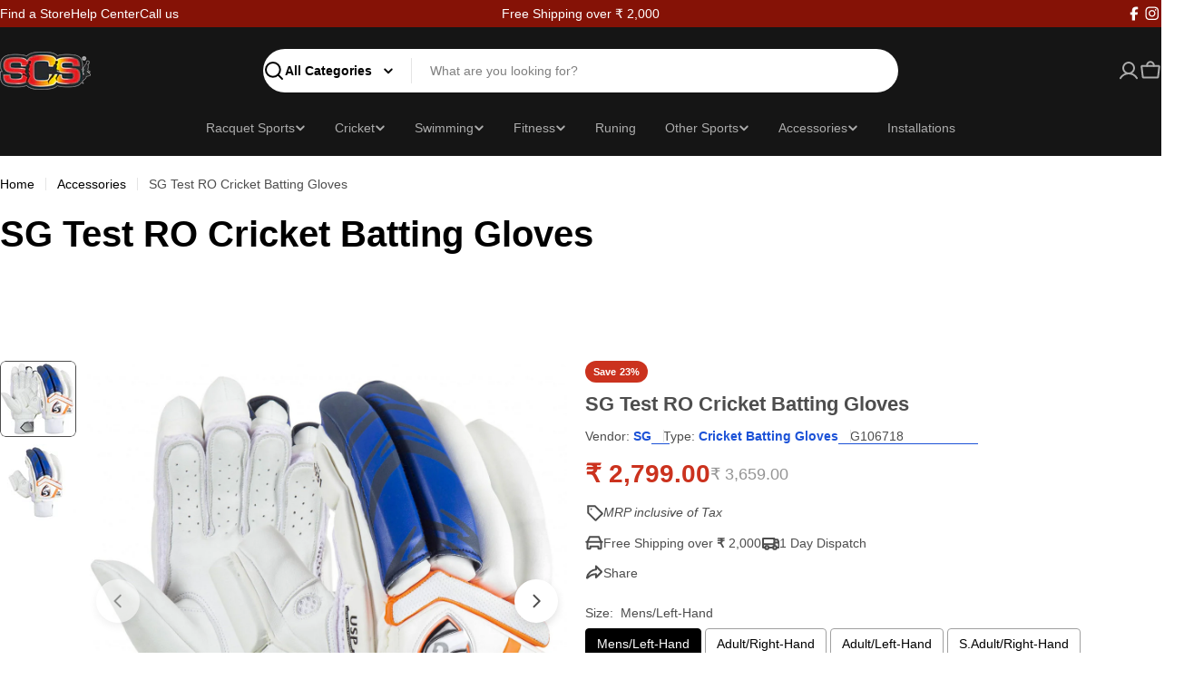

--- FILE ---
content_type: text/html; charset=utf-8
request_url: https://scssports.in/products/sg-test-ro-batting-gloves
body_size: 70574
content:

<!doctype html>
<html
  class="no-js"
  lang="en"
  
>
  <head>


<!-- Gokwik theme code start -->


<link rel="dns-prefetch" href="https://pdp.gokwik.co/">
<link rel="dns-prefetch" href="https://api.gokwik.co">


 <script>
   window.gaTag = {ga4: ""}
   window.merchantInfo  = {
           mid: "1916zcedkbh0",
           environment: "production",
           type: "merchantInfo",
         storeId: "67850273022",
         fbpixel: "",
           snapchatPixels: "",
         }
   var productFormSelector = '';
   var cart = {"note":null,"attributes":{},"original_total_price":0,"total_price":0,"total_discount":0,"total_weight":0.0,"item_count":0,"items":[],"requires_shipping":false,"currency":"INR","items_subtotal_price":0,"cart_level_discount_applications":[],"checkout_charge_amount":0}
   var templateName = 'product'
 </script>
 
 <script src="https://pdp.gokwik.co/merchant-integration/build/merchant.integration.js?v4" defer></script>
<script>
   if (gaTag.ga4 && gaTag.ga4 !== 'undefined' &&  gaTag.ga4  !== '') {
       const script = document.createElement('script');
       script.src = "https://www.googletagmanager.com/gtag/js?id="+ window.gaTag.ga4;
       script.defer = true;
       document.head.appendChild(script);
       window.dataLayer = window.dataLayer || [];
       function gtag(){dataLayer.push(arguments);}
       gtag('js', new Date());
       gtag('config', window.gaTag.ga4 ,{ 'groups': 'GA4' });
   }
 </script>
 <script>
   window.addEventListener('gokwikLoaded', e => {
   var buyNowButton = document.getElementById('gokwik-buy-now');
if (buyNowButton) {
   buyNowButton.disabled = false;
   buyNowButton.classList.remove('disabled');
}
     var gokwikCheckoutButtons = document.querySelectorAll('.gokwik-checkout button');
gokwikCheckoutButtons.forEach(function(button) {
   button.disabled = false;
   button.classList.remove('disabled');
});
   const targetElement = document.querySelector("body");
     function debounce(func, delay) {
       let timeoutId;
       return function () {
         const context = this;
         const args = arguments;
         clearTimeout(timeoutId);
         timeoutId = setTimeout(function () {
           func.apply(context, args);
         }, delay);
       };
     }
     const observer = new MutationObserver(() => {
      const addToCartButton = document.querySelector("button[name='add']");
const gokwikBuyNowButton = document.getElementById('gokwik-buy-now');
if (addToCartButton && addToCartButton.disabled) {
   gokwikBuyNowButton?.setAttribute('disabled', 'disabled');
} else {
   gokwikBuyNowButton?.removeAttribute('disabled');
}
       debouncedMyTimer();
     });
     const debouncedMyTimer = debounce(() => {
       observer.disconnect();
       //Do Not Touch this function
       var gokwikCheckoutButtons = document.querySelectorAll('.gokwik-checkout button');
gokwikCheckoutButtons.forEach(function(button) {
   button.disabled = false;
   button.classList.remove('disabled');
});
       observer.observe(targetElement, { childList: true, subtree: true });
     }, 700);
     const config = { childList: true, subtree: true };
     observer.observe(targetElement, config);
   });
 </script>

<style>
 
 .gokwik-checkout {
   width: 100%;
   display: flex;
   justify-content: center;
   flex-direction: column;
   align-items: end;
   margin-bottom: 10px;
 }
 .gokwik-checkout button {
   max-width:100%;
   width: 100%;
   border: none;
   display: flex;
   justify-content: center;
   align-items: center;
   background: #000000;
   position: relative;
   cursor: pointer;
   padding: 5px 10px;
   height:48px;
   border-radius:10.0rem;
   border:1px solid #000;
 }
 #gokwik-buy-now.disabled, .gokwik-disabled{
   opacity:0.5;
   cursor: not-allowed;
   }
   .gokwik-checkout button:focus {
   outline: none;
 }
 .gokwik-checkout button > span {
    display: flex;
   align-items: center;
   justify-content: center;
 }
 .gokwik-checkout button > span.btn-text {
   display: flex;
   flex-direction: column;
   color: #ffffff;
   align-items: center;
 }
 .gokwik-checkout button > span.btn-text > span:last-child {
   padding-top: 2px;
     font-size: 10px;
     line-height: 10px;
     text-transform: initial;
 }
 .gokwik-checkout button > span.btn-text > span:first-child {
    font-size: 14px;
    line-height:14px;
 }
 .gokwik-checkout button > span.pay-opt-icon img:first-child {
   margin-right: 10px;
   margin-left: 10px;
   height:18px;
 }
 .gokwik-checkout button > span.pay-opt-icon img:last-child {
   height:15px;
 }
 /*   Additional */
 .gokwik-checkout button.disabled{
   opacity:0.5;
   cursor: not-allowed;
   }
 .gokwik-checkout button.disabled .addloadr#btn-loader{
    display: flex!important;
 }
   #gokwik-buy-now.disabled .addloadr#btn-loader{
    display: flex!important;
 }
     #gokwik-buy-now:disabled{
    cursor: not-allowed;
 }


.gokwik-checkout button:hover{
border:1px solid #000;
}
.gokwik-checkout button:hover > span.btn-text > span:first-child{
color:#000;
z-index: 0 !important;
}
a.btn.btn--secondary {
    width: 85% !important;
}
.drawer__inner #gokwik-buy-now{
display:none!important;
}









 
 
  #gokwik-buy-now {
   background: #000000;
   width: 100%;
   color: #ffffff;
   cursor: pointer;
   display: flex;
   justify-content: center;
   align-items: center;
   line-height: 1;
   border: none;
   font-size: 14px;
    line-height:14px;
   margin-bottom: 10px;
   position:relative;
   display: flex;
   justify-content: center;
   align-items: center;
   padding: 5px 10px;
   height:48px;
   border-radius:10.0rem;
   border:1px solid #000;
  }
 #gokwik-buy-now  > span.btn-text > span:last-child {
   padding-top: 0;
     font-size: 10px;
   letter-spacing: 1px;
   line-height:14px;
   text-transform: initial;
 }
 #gokwik-buy-now > span {
   display: flex;
   align-items: center;
   justify-content: center;
 }
 #gokwik-buy-now > span.btn-text {
   display: flex;
   flex-direction: column;
   align-items: center;
 }
 #gokwik-buy-now > span.pay-opt-icon img:first-child {
   margin-right: 10px;
   margin-left: 10px;
   height:18px;
 }
 #gokwik-buy-now > span.pay-opt-icon img:last-child {
   height:15px;
 }
 
 
 /* Loader CSS */
   #btn-loader{
     display: none;
     position: absolute;
     top: 0;
     bottom: 0;
     left: 0;
     right: 0;
     justify-content: center;
     align-items: center;
     background:#000000;
     border-radius:10.0rem;
   }
 .cir-loader,
 .cir-loader:after {
   border-radius: 50%;
   width: 35px;
   height: 35px;
 }
 .cir-loader {
   margin: 6px auto;
   font-size: 10px;
   position: relative;
   text-indent: -9999em;
   border-top: 0.5em solid rgba(255, 255, 255, 0.2);
   border-right: 0.5em solid rgba(255, 255, 255, 0.2);
   border-bottom: 0.5em solid rgba(255, 255, 255, 0.2);
   border-left: 0.5em solid #FFFFFF;
   -webkit-transform: translateZ(0);
   -ms-transform: translateZ(0);
   transform: translateZ(0);
   -webkit-animation: load8 1.1s infinite linear;
   animation: load8 1.1s infinite linear;
 }
 @-webkit-keyframes load8 {
   0% {
     -webkit-transform: rotate(0deg);
     transform: rotate(0deg);
   }
   100% {
     -webkit-transform: rotate(360deg);
     transform: rotate(360deg);
   }
 }
 @keyframes load8 {
   0% {
     -webkit-transform: rotate(0deg);
     transform: rotate(0deg);
   }
   100% {
     -webkit-transform: rotate(360deg);
     transform: rotate(360deg);
   }
 }
</style>



<!-- Gokwik theme code End -->



    <meta charset="utf-8">
    <meta http-equiv="X-UA-Compatible" content="IE=edge">
    <meta name="viewport" content="width=device-width,initial-scale=1">
    <meta name="theme-color" content="">
    <link rel="canonical" href="https://scssports.in/products/sg-test-ro-batting-gloves">
    <link rel="preconnect" href="https://cdn.shopify.com" crossorigin><title>Buy SG Test RO Cricket Batting Gloves Online-SCS Sports</title>

    
      <meta name="description" content="Dominate the crease with SG Test RO Cricket Batting Gloves. Premium protection, superior grip, and ultimate comfort for confident stroke play. Shop now and elevate your batting game!">
    


<meta property="og:site_name" content="SCS Sports">
<meta property="og:url" content="https://scssports.in/products/sg-test-ro-batting-gloves">
<meta property="og:title" content="Buy SG Test RO Cricket Batting Gloves Online-SCS Sports">
<meta property="og:type" content="product">
<meta property="og:description" content="Dominate the crease with SG Test RO Cricket Batting Gloves. Premium protection, superior grip, and ultimate comfort for confident stroke play. Shop now and elevate your batting game!"><meta property="og:image" content="http://scssports.in/cdn/shop/files/Test-RO-1-2-scaled.jpg?v=1711796523">
  <meta property="og:image:secure_url" content="https://scssports.in/cdn/shop/files/Test-RO-1-2-scaled.jpg?v=1711796523">
  <meta property="og:image:width" content="1206">
  <meta property="og:image:height" content="1206"><meta property="og:price:amount" content="2,799.00">
  <meta property="og:price:currency" content="INR"><meta name="twitter:card" content="summary_large_image">
<meta name="twitter:title" content="Buy SG Test RO Cricket Batting Gloves Online-SCS Sports">
<meta name="twitter:description" content="Dominate the crease with SG Test RO Cricket Batting Gloves. Premium protection, superior grip, and ultimate comfort for confident stroke play. Shop now and elevate your batting game!">

<style data-shopify>
  
  
  
  
  
  
  
  
  

  
    :root,
.color-scheme-1 {
      --color-background: 255,255,255;
      --color-secondary-background: 237,237,237;
      --color-primary: 196,48,28;
      --color-text-heading: 0,0,0;
      --color-foreground: 0,0,0;
      --color-subtext: 77,77,77;
      --color-subtext-alpha: 1.0;
      --color-border: 229,229,229;
      --color-border-alpha: 1.0;
      --color-button: 0,0,0;
      --color-button-text: 255,255,255;
      --color-secondary-button: 238,236,236;
      --color-secondary-button-border: 238,236,236;
      --color-secondary-button-text: 0,0,0;
      --color-button-before: ;
      --color-field: 255,255,255;
      --color-field-alpha: 1.0;
      --color-field-text: 0,0,0;
      --color-link: 0,0,0;
      --color-link-hover: 0,0,0;
      --color-product-price-sale: 196,48,28;
      --color-progress-bar: 4,155,110;
      --color-foreground-lighten-60: #666666;
      --color-foreground-lighten-40: #999999;
      --color-foreground-lighten-19: #cfcfcf;
--inputs-border-width: 1px;
        --inputs-search-border-width: 2px;}
    @media (min-width: 768px) {
      body .desktop-color-scheme-1 {
        --color-background: 255,255,255;
      --color-secondary-background: 237,237,237;
      --color-primary: 196,48,28;
      --color-text-heading: 0,0,0;
      --color-foreground: 0,0,0;
      --color-subtext: 77,77,77;
      --color-subtext-alpha: 1.0;
      --color-border: 229,229,229;
      --color-border-alpha: 1.0;
      --color-button: 0,0,0;
      --color-button-text: 255,255,255;
      --color-secondary-button: 238,236,236;
      --color-secondary-button-border: 238,236,236;
      --color-secondary-button-text: 0,0,0;
      --color-button-before: ;
      --color-field: 255,255,255;
      --color-field-alpha: 1.0;
      --color-field-text: 0,0,0;
      --color-link: 0,0,0;
      --color-link-hover: 0,0,0;
      --color-product-price-sale: 196,48,28;
      --color-progress-bar: 4,155,110;
      --color-foreground-lighten-60: #666666;
      --color-foreground-lighten-40: #999999;
      --color-foreground-lighten-19: #cfcfcf;
        color: rgb(var(--color-foreground));
        background-color: rgb(var(--color-background));
      }
    }
    @media (max-width: 767px) {
      body .mobile-color-scheme-1 {
        --color-background: 255,255,255;
      --color-secondary-background: 237,237,237;
      --color-primary: 196,48,28;
      --color-text-heading: 0,0,0;
      --color-foreground: 0,0,0;
      --color-subtext: 77,77,77;
      --color-subtext-alpha: 1.0;
      --color-border: 229,229,229;
      --color-border-alpha: 1.0;
      --color-button: 0,0,0;
      --color-button-text: 255,255,255;
      --color-secondary-button: 238,236,236;
      --color-secondary-button-border: 238,236,236;
      --color-secondary-button-text: 0,0,0;
      --color-button-before: ;
      --color-field: 255,255,255;
      --color-field-alpha: 1.0;
      --color-field-text: 0,0,0;
      --color-link: 0,0,0;
      --color-link-hover: 0,0,0;
      --color-product-price-sale: 196,48,28;
      --color-progress-bar: 4,155,110;
      --color-foreground-lighten-60: #666666;
      --color-foreground-lighten-40: #999999;
      --color-foreground-lighten-19: #cfcfcf;
        color: rgb(var(--color-foreground));
        background-color: rgb(var(--color-background));
      }
    }
  
    
.color-scheme-inverse {
      --color-background: 0,0,0;
      --color-secondary-background: 0,0,0;
      --color-primary: 196,48,28;
      --color-text-heading: 222,222,222;
      --color-foreground: 222,222,222;
      --color-subtext: 255,255,255;
      --color-subtext-alpha: 1.0;
      --color-border: 51,51,51;
      --color-border-alpha: 1.0;
      --color-button: 255,255,255;
      --color-button-text: 0,0,0;
      --color-secondary-button: 35,35,35;
      --color-secondary-button-border: 35,35,35;
      --color-secondary-button-text: 255,255,255;
      --color-button-before: ;
      --color-field: 255,255,255;
      --color-field-alpha: 1.0;
      --color-field-text: 0,0,0;
      --color-link: 222,222,222;
      --color-link-hover: 222,222,222;
      --color-product-price-sale: 196,48,28;
      --color-progress-bar: 13,135,86;
      --color-foreground-lighten-60: #858585;
      --color-foreground-lighten-40: #595959;
      --color-foreground-lighten-19: #2a2a2a;
--inputs-border-width: 0px;
        --inputs-search-border-width: 0px;}
    @media (min-width: 768px) {
      body .desktop-color-scheme-inverse {
        --color-background: 0,0,0;
      --color-secondary-background: 0,0,0;
      --color-primary: 196,48,28;
      --color-text-heading: 222,222,222;
      --color-foreground: 222,222,222;
      --color-subtext: 255,255,255;
      --color-subtext-alpha: 1.0;
      --color-border: 51,51,51;
      --color-border-alpha: 1.0;
      --color-button: 255,255,255;
      --color-button-text: 0,0,0;
      --color-secondary-button: 35,35,35;
      --color-secondary-button-border: 35,35,35;
      --color-secondary-button-text: 255,255,255;
      --color-button-before: ;
      --color-field: 255,255,255;
      --color-field-alpha: 1.0;
      --color-field-text: 0,0,0;
      --color-link: 222,222,222;
      --color-link-hover: 222,222,222;
      --color-product-price-sale: 196,48,28;
      --color-progress-bar: 13,135,86;
      --color-foreground-lighten-60: #858585;
      --color-foreground-lighten-40: #595959;
      --color-foreground-lighten-19: #2a2a2a;
        color: rgb(var(--color-foreground));
        background-color: rgb(var(--color-background));
      }
    }
    @media (max-width: 767px) {
      body .mobile-color-scheme-inverse {
        --color-background: 0,0,0;
      --color-secondary-background: 0,0,0;
      --color-primary: 196,48,28;
      --color-text-heading: 222,222,222;
      --color-foreground: 222,222,222;
      --color-subtext: 255,255,255;
      --color-subtext-alpha: 1.0;
      --color-border: 51,51,51;
      --color-border-alpha: 1.0;
      --color-button: 255,255,255;
      --color-button-text: 0,0,0;
      --color-secondary-button: 35,35,35;
      --color-secondary-button-border: 35,35,35;
      --color-secondary-button-text: 255,255,255;
      --color-button-before: ;
      --color-field: 255,255,255;
      --color-field-alpha: 1.0;
      --color-field-text: 0,0,0;
      --color-link: 222,222,222;
      --color-link-hover: 222,222,222;
      --color-product-price-sale: 196,48,28;
      --color-progress-bar: 13,135,86;
      --color-foreground-lighten-60: #858585;
      --color-foreground-lighten-40: #595959;
      --color-foreground-lighten-19: #2a2a2a;
        color: rgb(var(--color-foreground));
        background-color: rgb(var(--color-background));
      }
    }
  
    
.color-scheme-info {
      --color-background: 235,229,222;
      --color-secondary-background: 255,255,255;
      --color-primary: 196,48,28;
      --color-text-heading: 0,0,0;
      --color-foreground: 0,0,0;
      --color-subtext: 71,69,67;
      --color-subtext-alpha: 1.0;
      --color-border: 229,229,229;
      --color-border-alpha: 1.0;
      --color-button: 0,0,0;
      --color-button-text: 255,255,255;
      --color-secondary-button: 255,255,255;
      --color-secondary-button-border: 255,255,255;
      --color-secondary-button-text: 0,0,0;
      --color-button-before: ;
      --color-field: 255,255,255;
      --color-field-alpha: 1.0;
      --color-field-text: 0,0,0;
      --color-link: 0,0,0;
      --color-link-hover: 0,0,0;
      --color-product-price-sale: 196,48,28;
      --color-progress-bar: 13,135,86;
      --color-foreground-lighten-60: #5e5c59;
      --color-foreground-lighten-40: #8d8985;
      --color-foreground-lighten-19: #beb9b4;
--inputs-border-width: 0px;
        --inputs-search-border-width: 0px;}
    @media (min-width: 768px) {
      body .desktop-color-scheme-info {
        --color-background: 235,229,222;
      --color-secondary-background: 255,255,255;
      --color-primary: 196,48,28;
      --color-text-heading: 0,0,0;
      --color-foreground: 0,0,0;
      --color-subtext: 71,69,67;
      --color-subtext-alpha: 1.0;
      --color-border: 229,229,229;
      --color-border-alpha: 1.0;
      --color-button: 0,0,0;
      --color-button-text: 255,255,255;
      --color-secondary-button: 255,255,255;
      --color-secondary-button-border: 255,255,255;
      --color-secondary-button-text: 0,0,0;
      --color-button-before: ;
      --color-field: 255,255,255;
      --color-field-alpha: 1.0;
      --color-field-text: 0,0,0;
      --color-link: 0,0,0;
      --color-link-hover: 0,0,0;
      --color-product-price-sale: 196,48,28;
      --color-progress-bar: 13,135,86;
      --color-foreground-lighten-60: #5e5c59;
      --color-foreground-lighten-40: #8d8985;
      --color-foreground-lighten-19: #beb9b4;
        color: rgb(var(--color-foreground));
        background-color: rgb(var(--color-background));
      }
    }
    @media (max-width: 767px) {
      body .mobile-color-scheme-info {
        --color-background: 235,229,222;
      --color-secondary-background: 255,255,255;
      --color-primary: 196,48,28;
      --color-text-heading: 0,0,0;
      --color-foreground: 0,0,0;
      --color-subtext: 71,69,67;
      --color-subtext-alpha: 1.0;
      --color-border: 229,229,229;
      --color-border-alpha: 1.0;
      --color-button: 0,0,0;
      --color-button-text: 255,255,255;
      --color-secondary-button: 255,255,255;
      --color-secondary-button-border: 255,255,255;
      --color-secondary-button-text: 0,0,0;
      --color-button-before: ;
      --color-field: 255,255,255;
      --color-field-alpha: 1.0;
      --color-field-text: 0,0,0;
      --color-link: 0,0,0;
      --color-link-hover: 0,0,0;
      --color-product-price-sale: 196,48,28;
      --color-progress-bar: 13,135,86;
      --color-foreground-lighten-60: #5e5c59;
      --color-foreground-lighten-40: #8d8985;
      --color-foreground-lighten-19: #beb9b4;
        color: rgb(var(--color-foreground));
        background-color: rgb(var(--color-background));
      }
    }
  
    
.color-scheme-2 {
      --color-background: 198,95,60;
      --color-secondary-background: 255,255,255;
      --color-primary: 196,48,28;
      --color-text-heading: 255,255,255;
      --color-foreground: 255,255,255;
      --color-subtext: 255,255,255;
      --color-subtext-alpha: 1.0;
      --color-border: 255,255,255;
      --color-border-alpha: 1.0;
      --color-button: 255,255,255;
      --color-button-text: 0,0,0;
      --color-secondary-button: 255,255,255;
      --color-secondary-button-border: 255,255,255;
      --color-secondary-button-text: 0,0,0;
      --color-button-before: ;
      --color-field: 245,245,245;
      --color-field-alpha: 1.0;
      --color-field-text: 0,0,0;
      --color-link: 255,255,255;
      --color-link-hover: 255,255,255;
      --color-product-price-sale: 196,48,28;
      --color-progress-bar: 13,135,86;
      --color-foreground-lighten-60: #e8bfb1;
      --color-foreground-lighten-40: #dd9f8a;
      --color-foreground-lighten-19: #d17d61;
--inputs-border-width: 0px;
        --inputs-search-border-width: 0px;}
    @media (min-width: 768px) {
      body .desktop-color-scheme-2 {
        --color-background: 198,95,60;
      --color-secondary-background: 255,255,255;
      --color-primary: 196,48,28;
      --color-text-heading: 255,255,255;
      --color-foreground: 255,255,255;
      --color-subtext: 255,255,255;
      --color-subtext-alpha: 1.0;
      --color-border: 255,255,255;
      --color-border-alpha: 1.0;
      --color-button: 255,255,255;
      --color-button-text: 0,0,0;
      --color-secondary-button: 255,255,255;
      --color-secondary-button-border: 255,255,255;
      --color-secondary-button-text: 0,0,0;
      --color-button-before: ;
      --color-field: 245,245,245;
      --color-field-alpha: 1.0;
      --color-field-text: 0,0,0;
      --color-link: 255,255,255;
      --color-link-hover: 255,255,255;
      --color-product-price-sale: 196,48,28;
      --color-progress-bar: 13,135,86;
      --color-foreground-lighten-60: #e8bfb1;
      --color-foreground-lighten-40: #dd9f8a;
      --color-foreground-lighten-19: #d17d61;
        color: rgb(var(--color-foreground));
        background-color: rgb(var(--color-background));
      }
    }
    @media (max-width: 767px) {
      body .mobile-color-scheme-2 {
        --color-background: 198,95,60;
      --color-secondary-background: 255,255,255;
      --color-primary: 196,48,28;
      --color-text-heading: 255,255,255;
      --color-foreground: 255,255,255;
      --color-subtext: 255,255,255;
      --color-subtext-alpha: 1.0;
      --color-border: 255,255,255;
      --color-border-alpha: 1.0;
      --color-button: 255,255,255;
      --color-button-text: 0,0,0;
      --color-secondary-button: 255,255,255;
      --color-secondary-button-border: 255,255,255;
      --color-secondary-button-text: 0,0,0;
      --color-button-before: ;
      --color-field: 245,245,245;
      --color-field-alpha: 1.0;
      --color-field-text: 0,0,0;
      --color-link: 255,255,255;
      --color-link-hover: 255,255,255;
      --color-product-price-sale: 196,48,28;
      --color-progress-bar: 13,135,86;
      --color-foreground-lighten-60: #e8bfb1;
      --color-foreground-lighten-40: #dd9f8a;
      --color-foreground-lighten-19: #d17d61;
        color: rgb(var(--color-foreground));
        background-color: rgb(var(--color-background));
      }
    }
  
    
.color-scheme-3 {
      --color-background: 255,197,115;
      --color-secondary-background: 247,247,247;
      --color-primary: 196,48,28;
      --color-text-heading: 0,0,0;
      --color-foreground: 0,0,0;
      --color-subtext: 102,102,102;
      --color-subtext-alpha: 1.0;
      --color-border: 247,247,247;
      --color-border-alpha: 1.0;
      --color-button: 0,0,0;
      --color-button-text: 255,255,255;
      --color-secondary-button: 255,255,255;
      --color-secondary-button-border: 255,255,255;
      --color-secondary-button-text: 0,0,0;
      --color-button-before: ;
      --color-field: 255,255,255;
      --color-field-alpha: 1.0;
      --color-field-text: 0,0,0;
      --color-link: 0,0,0;
      --color-link-hover: 0,0,0;
      --color-product-price-sale: 196,48,28;
      --color-progress-bar: 13,135,86;
      --color-foreground-lighten-60: #664f2e;
      --color-foreground-lighten-40: #997645;
      --color-foreground-lighten-19: #cfa05d;
--inputs-border-width: 0px;
        --inputs-search-border-width: 0px;}
    @media (min-width: 768px) {
      body .desktop-color-scheme-3 {
        --color-background: 255,197,115;
      --color-secondary-background: 247,247,247;
      --color-primary: 196,48,28;
      --color-text-heading: 0,0,0;
      --color-foreground: 0,0,0;
      --color-subtext: 102,102,102;
      --color-subtext-alpha: 1.0;
      --color-border: 247,247,247;
      --color-border-alpha: 1.0;
      --color-button: 0,0,0;
      --color-button-text: 255,255,255;
      --color-secondary-button: 255,255,255;
      --color-secondary-button-border: 255,255,255;
      --color-secondary-button-text: 0,0,0;
      --color-button-before: ;
      --color-field: 255,255,255;
      --color-field-alpha: 1.0;
      --color-field-text: 0,0,0;
      --color-link: 0,0,0;
      --color-link-hover: 0,0,0;
      --color-product-price-sale: 196,48,28;
      --color-progress-bar: 13,135,86;
      --color-foreground-lighten-60: #664f2e;
      --color-foreground-lighten-40: #997645;
      --color-foreground-lighten-19: #cfa05d;
        color: rgb(var(--color-foreground));
        background-color: rgb(var(--color-background));
      }
    }
    @media (max-width: 767px) {
      body .mobile-color-scheme-3 {
        --color-background: 255,197,115;
      --color-secondary-background: 247,247,247;
      --color-primary: 196,48,28;
      --color-text-heading: 0,0,0;
      --color-foreground: 0,0,0;
      --color-subtext: 102,102,102;
      --color-subtext-alpha: 1.0;
      --color-border: 247,247,247;
      --color-border-alpha: 1.0;
      --color-button: 0,0,0;
      --color-button-text: 255,255,255;
      --color-secondary-button: 255,255,255;
      --color-secondary-button-border: 255,255,255;
      --color-secondary-button-text: 0,0,0;
      --color-button-before: ;
      --color-field: 255,255,255;
      --color-field-alpha: 1.0;
      --color-field-text: 0,0,0;
      --color-link: 0,0,0;
      --color-link-hover: 0,0,0;
      --color-product-price-sale: 196,48,28;
      --color-progress-bar: 13,135,86;
      --color-foreground-lighten-60: #664f2e;
      --color-foreground-lighten-40: #997645;
      --color-foreground-lighten-19: #cfa05d;
        color: rgb(var(--color-foreground));
        background-color: rgb(var(--color-background));
      }
    }
  
    
.color-scheme-4 {
      --color-background: 235,235,235;
      --color-secondary-background: 255,255,255;
      --color-primary: 196,48,28;
      --color-text-heading: 0,0,0;
      --color-foreground: 0,0,0;
      --color-subtext: 102,102,102;
      --color-subtext-alpha: 1.0;
      --color-border: 204,204,204;
      --color-border-alpha: 1.0;
      --color-button: 0,0,0;
      --color-button-text: 255,255,255;
      --color-secondary-button: 255,255,255;
      --color-secondary-button-border: 255,255,255;
      --color-secondary-button-text: 0,0,0;
      --color-button-before: ;
      --color-field: 255,255,255;
      --color-field-alpha: 1.0;
      --color-field-text: 0,0,0;
      --color-link: 0,0,0;
      --color-link-hover: 0,0,0;
      --color-product-price-sale: 196,48,28;
      --color-progress-bar: 13,135,86;
      --color-foreground-lighten-60: #5e5e5e;
      --color-foreground-lighten-40: #8d8d8d;
      --color-foreground-lighten-19: #bebebe;
--inputs-border-width: 0px;
        --inputs-search-border-width: 0px;}
    @media (min-width: 768px) {
      body .desktop-color-scheme-4 {
        --color-background: 235,235,235;
      --color-secondary-background: 255,255,255;
      --color-primary: 196,48,28;
      --color-text-heading: 0,0,0;
      --color-foreground: 0,0,0;
      --color-subtext: 102,102,102;
      --color-subtext-alpha: 1.0;
      --color-border: 204,204,204;
      --color-border-alpha: 1.0;
      --color-button: 0,0,0;
      --color-button-text: 255,255,255;
      --color-secondary-button: 255,255,255;
      --color-secondary-button-border: 255,255,255;
      --color-secondary-button-text: 0,0,0;
      --color-button-before: ;
      --color-field: 255,255,255;
      --color-field-alpha: 1.0;
      --color-field-text: 0,0,0;
      --color-link: 0,0,0;
      --color-link-hover: 0,0,0;
      --color-product-price-sale: 196,48,28;
      --color-progress-bar: 13,135,86;
      --color-foreground-lighten-60: #5e5e5e;
      --color-foreground-lighten-40: #8d8d8d;
      --color-foreground-lighten-19: #bebebe;
        color: rgb(var(--color-foreground));
        background-color: rgb(var(--color-background));
      }
    }
    @media (max-width: 767px) {
      body .mobile-color-scheme-4 {
        --color-background: 235,235,235;
      --color-secondary-background: 255,255,255;
      --color-primary: 196,48,28;
      --color-text-heading: 0,0,0;
      --color-foreground: 0,0,0;
      --color-subtext: 102,102,102;
      --color-subtext-alpha: 1.0;
      --color-border: 204,204,204;
      --color-border-alpha: 1.0;
      --color-button: 0,0,0;
      --color-button-text: 255,255,255;
      --color-secondary-button: 255,255,255;
      --color-secondary-button-border: 255,255,255;
      --color-secondary-button-text: 0,0,0;
      --color-button-before: ;
      --color-field: 255,255,255;
      --color-field-alpha: 1.0;
      --color-field-text: 0,0,0;
      --color-link: 0,0,0;
      --color-link-hover: 0,0,0;
      --color-product-price-sale: 196,48,28;
      --color-progress-bar: 13,135,86;
      --color-foreground-lighten-60: #5e5e5e;
      --color-foreground-lighten-40: #8d8d8d;
      --color-foreground-lighten-19: #bebebe;
        color: rgb(var(--color-foreground));
        background-color: rgb(var(--color-background));
      }
    }
  
    
.color-scheme-6 {
      --color-background: 224,239,228;
      --color-secondary-background: 243,238,234;
      --color-primary: 196,48,28;
      --color-text-heading: 0,0,0;
      --color-foreground: 0,0,0;
      --color-subtext: 102,102,102;
      --color-subtext-alpha: 1.0;
      --color-border: 198,191,177;
      --color-border-alpha: 1.0;
      --color-button: 0,0,0;
      --color-button-text: 255,255,255;
      --color-secondary-button: 255,255,255;
      --color-secondary-button-border: 230,230,230;
      --color-secondary-button-text: 0,0,0;
      --color-button-before: ;
      --color-field: 255,255,255;
      --color-field-alpha: 1.0;
      --color-field-text: 0,0,0;
      --color-link: 0,0,0;
      --color-link-hover: 0,0,0;
      --color-product-price-sale: 196,48,28;
      --color-progress-bar: 13,135,86;
      --color-foreground-lighten-60: #5a605b;
      --color-foreground-lighten-40: #868f89;
      --color-foreground-lighten-19: #b5c2b9;
--inputs-border-width: 0px;
        --inputs-search-border-width: 0px;}
    @media (min-width: 768px) {
      body .desktop-color-scheme-6 {
        --color-background: 224,239,228;
      --color-secondary-background: 243,238,234;
      --color-primary: 196,48,28;
      --color-text-heading: 0,0,0;
      --color-foreground: 0,0,0;
      --color-subtext: 102,102,102;
      --color-subtext-alpha: 1.0;
      --color-border: 198,191,177;
      --color-border-alpha: 1.0;
      --color-button: 0,0,0;
      --color-button-text: 255,255,255;
      --color-secondary-button: 255,255,255;
      --color-secondary-button-border: 230,230,230;
      --color-secondary-button-text: 0,0,0;
      --color-button-before: ;
      --color-field: 255,255,255;
      --color-field-alpha: 1.0;
      --color-field-text: 0,0,0;
      --color-link: 0,0,0;
      --color-link-hover: 0,0,0;
      --color-product-price-sale: 196,48,28;
      --color-progress-bar: 13,135,86;
      --color-foreground-lighten-60: #5a605b;
      --color-foreground-lighten-40: #868f89;
      --color-foreground-lighten-19: #b5c2b9;
        color: rgb(var(--color-foreground));
        background-color: rgb(var(--color-background));
      }
    }
    @media (max-width: 767px) {
      body .mobile-color-scheme-6 {
        --color-background: 224,239,228;
      --color-secondary-background: 243,238,234;
      --color-primary: 196,48,28;
      --color-text-heading: 0,0,0;
      --color-foreground: 0,0,0;
      --color-subtext: 102,102,102;
      --color-subtext-alpha: 1.0;
      --color-border: 198,191,177;
      --color-border-alpha: 1.0;
      --color-button: 0,0,0;
      --color-button-text: 255,255,255;
      --color-secondary-button: 255,255,255;
      --color-secondary-button-border: 230,230,230;
      --color-secondary-button-text: 0,0,0;
      --color-button-before: ;
      --color-field: 255,255,255;
      --color-field-alpha: 1.0;
      --color-field-text: 0,0,0;
      --color-link: 0,0,0;
      --color-link-hover: 0,0,0;
      --color-product-price-sale: 196,48,28;
      --color-progress-bar: 13,135,86;
      --color-foreground-lighten-60: #5a605b;
      --color-foreground-lighten-40: #868f89;
      --color-foreground-lighten-19: #b5c2b9;
        color: rgb(var(--color-foreground));
        background-color: rgb(var(--color-background));
      }
    }
  
    
.color-scheme-7 {
      --color-background: 202,216,232;
      --color-secondary-background: 233,233,233;
      --color-primary: 196,48,28;
      --color-text-heading: 0,0,0;
      --color-foreground: 0,0,0;
      --color-subtext: 77,77,77;
      --color-subtext-alpha: 1.0;
      --color-border: 230,230,230;
      --color-border-alpha: 1.0;
      --color-button: 0,0,0;
      --color-button-text: 255,255,255;
      --color-secondary-button: 233,233,233;
      --color-secondary-button-border: 233,233,233;
      --color-secondary-button-text: 0,0,0;
      --color-button-before: ;
      --color-field: 245,245,245;
      --color-field-alpha: 1.0;
      --color-field-text: 0,0,0;
      --color-link: 0,0,0;
      --color-link-hover: 0,0,0;
      --color-product-price-sale: 196,48,28;
      --color-progress-bar: 13,135,86;
      --color-foreground-lighten-60: #51565d;
      --color-foreground-lighten-40: #79828b;
      --color-foreground-lighten-19: #a4afbc;
--inputs-border-width: 0px;
        --inputs-search-border-width: 0px;}
    @media (min-width: 768px) {
      body .desktop-color-scheme-7 {
        --color-background: 202,216,232;
      --color-secondary-background: 233,233,233;
      --color-primary: 196,48,28;
      --color-text-heading: 0,0,0;
      --color-foreground: 0,0,0;
      --color-subtext: 77,77,77;
      --color-subtext-alpha: 1.0;
      --color-border: 230,230,230;
      --color-border-alpha: 1.0;
      --color-button: 0,0,0;
      --color-button-text: 255,255,255;
      --color-secondary-button: 233,233,233;
      --color-secondary-button-border: 233,233,233;
      --color-secondary-button-text: 0,0,0;
      --color-button-before: ;
      --color-field: 245,245,245;
      --color-field-alpha: 1.0;
      --color-field-text: 0,0,0;
      --color-link: 0,0,0;
      --color-link-hover: 0,0,0;
      --color-product-price-sale: 196,48,28;
      --color-progress-bar: 13,135,86;
      --color-foreground-lighten-60: #51565d;
      --color-foreground-lighten-40: #79828b;
      --color-foreground-lighten-19: #a4afbc;
        color: rgb(var(--color-foreground));
        background-color: rgb(var(--color-background));
      }
    }
    @media (max-width: 767px) {
      body .mobile-color-scheme-7 {
        --color-background: 202,216,232;
      --color-secondary-background: 233,233,233;
      --color-primary: 196,48,28;
      --color-text-heading: 0,0,0;
      --color-foreground: 0,0,0;
      --color-subtext: 77,77,77;
      --color-subtext-alpha: 1.0;
      --color-border: 230,230,230;
      --color-border-alpha: 1.0;
      --color-button: 0,0,0;
      --color-button-text: 255,255,255;
      --color-secondary-button: 233,233,233;
      --color-secondary-button-border: 233,233,233;
      --color-secondary-button-text: 0,0,0;
      --color-button-before: ;
      --color-field: 245,245,245;
      --color-field-alpha: 1.0;
      --color-field-text: 0,0,0;
      --color-link: 0,0,0;
      --color-link-hover: 0,0,0;
      --color-product-price-sale: 196,48,28;
      --color-progress-bar: 13,135,86;
      --color-foreground-lighten-60: #51565d;
      --color-foreground-lighten-40: #79828b;
      --color-foreground-lighten-19: #a4afbc;
        color: rgb(var(--color-foreground));
        background-color: rgb(var(--color-background));
      }
    }
  
    
.color-scheme-8 {
      --color-background: 133,18,6;
      --color-secondary-background: 247,247,247;
      --color-primary: 166,25,5;
      --color-text-heading: 255,255,255;
      --color-foreground: 255,255,255;
      --color-subtext: 255,255,255;
      --color-subtext-alpha: 1.0;
      --color-border: 230,230,230;
      --color-border-alpha: 1.0;
      --color-button: 255,255,255;
      --color-button-text: 0,0,0;
      --color-secondary-button: 196,48,28;
      --color-secondary-button-border: 255,255,255;
      --color-secondary-button-text: 255,255,255;
      --color-button-before: ;
      --color-field: 245,245,245;
      --color-field-alpha: 1.0;
      --color-field-text: 0,0,0;
      --color-link: 255,255,255;
      --color-link-hover: 255,255,255;
      --color-product-price-sale: 196,48,28;
      --color-progress-bar: 13,135,86;
      --color-foreground-lighten-60: #cea09b;
      --color-foreground-lighten-40: #b6716a;
      --color-foreground-lighten-19: #9c3f35;
--inputs-border-width: 0px;
        --inputs-search-border-width: 0px;}
    @media (min-width: 768px) {
      body .desktop-color-scheme-8 {
        --color-background: 133,18,6;
      --color-secondary-background: 247,247,247;
      --color-primary: 166,25,5;
      --color-text-heading: 255,255,255;
      --color-foreground: 255,255,255;
      --color-subtext: 255,255,255;
      --color-subtext-alpha: 1.0;
      --color-border: 230,230,230;
      --color-border-alpha: 1.0;
      --color-button: 255,255,255;
      --color-button-text: 0,0,0;
      --color-secondary-button: 196,48,28;
      --color-secondary-button-border: 255,255,255;
      --color-secondary-button-text: 255,255,255;
      --color-button-before: ;
      --color-field: 245,245,245;
      --color-field-alpha: 1.0;
      --color-field-text: 0,0,0;
      --color-link: 255,255,255;
      --color-link-hover: 255,255,255;
      --color-product-price-sale: 196,48,28;
      --color-progress-bar: 13,135,86;
      --color-foreground-lighten-60: #cea09b;
      --color-foreground-lighten-40: #b6716a;
      --color-foreground-lighten-19: #9c3f35;
        color: rgb(var(--color-foreground));
        background-color: rgb(var(--color-background));
      }
    }
    @media (max-width: 767px) {
      body .mobile-color-scheme-8 {
        --color-background: 133,18,6;
      --color-secondary-background: 247,247,247;
      --color-primary: 166,25,5;
      --color-text-heading: 255,255,255;
      --color-foreground: 255,255,255;
      --color-subtext: 255,255,255;
      --color-subtext-alpha: 1.0;
      --color-border: 230,230,230;
      --color-border-alpha: 1.0;
      --color-button: 255,255,255;
      --color-button-text: 0,0,0;
      --color-secondary-button: 196,48,28;
      --color-secondary-button-border: 255,255,255;
      --color-secondary-button-text: 255,255,255;
      --color-button-before: ;
      --color-field: 245,245,245;
      --color-field-alpha: 1.0;
      --color-field-text: 0,0,0;
      --color-link: 255,255,255;
      --color-link-hover: 255,255,255;
      --color-product-price-sale: 196,48,28;
      --color-progress-bar: 13,135,86;
      --color-foreground-lighten-60: #cea09b;
      --color-foreground-lighten-40: #b6716a;
      --color-foreground-lighten-19: #9c3f35;
        color: rgb(var(--color-foreground));
        background-color: rgb(var(--color-background));
      }
    }
  
    
.color-scheme-9 {
      --color-background: 35,35,35;
      --color-secondary-background: 237,237,237;
      --color-primary: 196,48,28;
      --color-text-heading: 206,206,206;
      --color-foreground: 206,206,206;
      --color-subtext: 230,230,230;
      --color-subtext-alpha: 1.0;
      --color-border: 229,229,229;
      --color-border-alpha: 1.0;
      --color-button: 0,0,0;
      --color-button-text: 255,255,255;
      --color-secondary-button: 237,237,237;
      --color-secondary-button-border: 237,237,237;
      --color-secondary-button-text: 0,0,0;
      --color-button-before: ;
      --color-field: 237,237,237;
      --color-field-alpha: 1.0;
      --color-field-text: 0,0,0;
      --color-link: 206,206,206;
      --color-link-hover: 206,206,206;
      --color-product-price-sale: 196,48,28;
      --color-progress-bar: 13,135,86;
      --color-foreground-lighten-60: #8a8a8a;
      --color-foreground-lighten-40: #676767;
      --color-foreground-lighten-19: #434343;
--inputs-border-width: 0px;
        --inputs-search-border-width: 0px;}
    @media (min-width: 768px) {
      body .desktop-color-scheme-9 {
        --color-background: 35,35,35;
      --color-secondary-background: 237,237,237;
      --color-primary: 196,48,28;
      --color-text-heading: 206,206,206;
      --color-foreground: 206,206,206;
      --color-subtext: 230,230,230;
      --color-subtext-alpha: 1.0;
      --color-border: 229,229,229;
      --color-border-alpha: 1.0;
      --color-button: 0,0,0;
      --color-button-text: 255,255,255;
      --color-secondary-button: 237,237,237;
      --color-secondary-button-border: 237,237,237;
      --color-secondary-button-text: 0,0,0;
      --color-button-before: ;
      --color-field: 237,237,237;
      --color-field-alpha: 1.0;
      --color-field-text: 0,0,0;
      --color-link: 206,206,206;
      --color-link-hover: 206,206,206;
      --color-product-price-sale: 196,48,28;
      --color-progress-bar: 13,135,86;
      --color-foreground-lighten-60: #8a8a8a;
      --color-foreground-lighten-40: #676767;
      --color-foreground-lighten-19: #434343;
        color: rgb(var(--color-foreground));
        background-color: rgb(var(--color-background));
      }
    }
    @media (max-width: 767px) {
      body .mobile-color-scheme-9 {
        --color-background: 35,35,35;
      --color-secondary-background: 237,237,237;
      --color-primary: 196,48,28;
      --color-text-heading: 206,206,206;
      --color-foreground: 206,206,206;
      --color-subtext: 230,230,230;
      --color-subtext-alpha: 1.0;
      --color-border: 229,229,229;
      --color-border-alpha: 1.0;
      --color-button: 0,0,0;
      --color-button-text: 255,255,255;
      --color-secondary-button: 237,237,237;
      --color-secondary-button-border: 237,237,237;
      --color-secondary-button-text: 0,0,0;
      --color-button-before: ;
      --color-field: 237,237,237;
      --color-field-alpha: 1.0;
      --color-field-text: 0,0,0;
      --color-link: 206,206,206;
      --color-link-hover: 206,206,206;
      --color-product-price-sale: 196,48,28;
      --color-progress-bar: 13,135,86;
      --color-foreground-lighten-60: #8a8a8a;
      --color-foreground-lighten-40: #676767;
      --color-foreground-lighten-19: #434343;
        color: rgb(var(--color-foreground));
        background-color: rgb(var(--color-background));
      }
    }
  
    
.color-scheme-10 {
      --color-background: 172,172,172;
      --color-secondary-background: 235,235,235;
      --color-primary: 196,48,28;
      --color-text-heading: 0,0,0;
      --color-foreground: 0,0,0;
      --color-subtext: 73,73,73;
      --color-subtext-alpha: 1.0;
      --color-border: 204,204,204;
      --color-border-alpha: 1.0;
      --color-button: 0,0,0;
      --color-button-text: 255,255,255;
      --color-secondary-button: 237,237,237;
      --color-secondary-button-border: 237,237,237;
      --color-secondary-button-text: 0,0,0;
      --color-button-before: ;
      --color-field: 255,255,255;
      --color-field-alpha: 1.0;
      --color-field-text: 0,0,0;
      --color-link: 0,0,0;
      --color-link-hover: 0,0,0;
      --color-product-price-sale: 196,48,28;
      --color-progress-bar: 13,135,86;
      --color-foreground-lighten-60: #454545;
      --color-foreground-lighten-40: #676767;
      --color-foreground-lighten-19: #8b8b8b;
--inputs-border-width: 0px;
        --inputs-search-border-width: 0px;}
    @media (min-width: 768px) {
      body .desktop-color-scheme-10 {
        --color-background: 172,172,172;
      --color-secondary-background: 235,235,235;
      --color-primary: 196,48,28;
      --color-text-heading: 0,0,0;
      --color-foreground: 0,0,0;
      --color-subtext: 73,73,73;
      --color-subtext-alpha: 1.0;
      --color-border: 204,204,204;
      --color-border-alpha: 1.0;
      --color-button: 0,0,0;
      --color-button-text: 255,255,255;
      --color-secondary-button: 237,237,237;
      --color-secondary-button-border: 237,237,237;
      --color-secondary-button-text: 0,0,0;
      --color-button-before: ;
      --color-field: 255,255,255;
      --color-field-alpha: 1.0;
      --color-field-text: 0,0,0;
      --color-link: 0,0,0;
      --color-link-hover: 0,0,0;
      --color-product-price-sale: 196,48,28;
      --color-progress-bar: 13,135,86;
      --color-foreground-lighten-60: #454545;
      --color-foreground-lighten-40: #676767;
      --color-foreground-lighten-19: #8b8b8b;
        color: rgb(var(--color-foreground));
        background-color: rgb(var(--color-background));
      }
    }
    @media (max-width: 767px) {
      body .mobile-color-scheme-10 {
        --color-background: 172,172,172;
      --color-secondary-background: 235,235,235;
      --color-primary: 196,48,28;
      --color-text-heading: 0,0,0;
      --color-foreground: 0,0,0;
      --color-subtext: 73,73,73;
      --color-subtext-alpha: 1.0;
      --color-border: 204,204,204;
      --color-border-alpha: 1.0;
      --color-button: 0,0,0;
      --color-button-text: 255,255,255;
      --color-secondary-button: 237,237,237;
      --color-secondary-button-border: 237,237,237;
      --color-secondary-button-text: 0,0,0;
      --color-button-before: ;
      --color-field: 255,255,255;
      --color-field-alpha: 1.0;
      --color-field-text: 0,0,0;
      --color-link: 0,0,0;
      --color-link-hover: 0,0,0;
      --color-product-price-sale: 196,48,28;
      --color-progress-bar: 13,135,86;
      --color-foreground-lighten-60: #454545;
      --color-foreground-lighten-40: #676767;
      --color-foreground-lighten-19: #8b8b8b;
        color: rgb(var(--color-foreground));
        background-color: rgb(var(--color-background));
      }
    }
  
    
.color-scheme-11 {
      --color-background: 245,245,245;
      --color-secondary-background: 237,237,237;
      --color-primary: 196,48,28;
      --color-text-heading: 0,0,0;
      --color-foreground: 0,0,0;
      --color-subtext: 74,74,74;
      --color-subtext-alpha: 1.0;
      --color-border: 229,229,229;
      --color-border-alpha: 1.0;
      --color-button: 0,0,0;
      --color-button-text: 255,255,255;
      --color-secondary-button: 237,237,237;
      --color-secondary-button-border: 237,237,237;
      --color-secondary-button-text: 0,0,0;
      --color-button-before: ;
      --color-field: 255,255,255;
      --color-field-alpha: 1.0;
      --color-field-text: 0,0,0;
      --color-link: 0,0,0;
      --color-link-hover: 0,0,0;
      --color-product-price-sale: 196,48,28;
      --color-progress-bar: 13,135,86;
      --color-foreground-lighten-60: #626262;
      --color-foreground-lighten-40: #939393;
      --color-foreground-lighten-19: #c6c6c6;
--inputs-border-width: 0px;
        --inputs-search-border-width: 0px;}
    @media (min-width: 768px) {
      body .desktop-color-scheme-11 {
        --color-background: 245,245,245;
      --color-secondary-background: 237,237,237;
      --color-primary: 196,48,28;
      --color-text-heading: 0,0,0;
      --color-foreground: 0,0,0;
      --color-subtext: 74,74,74;
      --color-subtext-alpha: 1.0;
      --color-border: 229,229,229;
      --color-border-alpha: 1.0;
      --color-button: 0,0,0;
      --color-button-text: 255,255,255;
      --color-secondary-button: 237,237,237;
      --color-secondary-button-border: 237,237,237;
      --color-secondary-button-text: 0,0,0;
      --color-button-before: ;
      --color-field: 255,255,255;
      --color-field-alpha: 1.0;
      --color-field-text: 0,0,0;
      --color-link: 0,0,0;
      --color-link-hover: 0,0,0;
      --color-product-price-sale: 196,48,28;
      --color-progress-bar: 13,135,86;
      --color-foreground-lighten-60: #626262;
      --color-foreground-lighten-40: #939393;
      --color-foreground-lighten-19: #c6c6c6;
        color: rgb(var(--color-foreground));
        background-color: rgb(var(--color-background));
      }
    }
    @media (max-width: 767px) {
      body .mobile-color-scheme-11 {
        --color-background: 245,245,245;
      --color-secondary-background: 237,237,237;
      --color-primary: 196,48,28;
      --color-text-heading: 0,0,0;
      --color-foreground: 0,0,0;
      --color-subtext: 74,74,74;
      --color-subtext-alpha: 1.0;
      --color-border: 229,229,229;
      --color-border-alpha: 1.0;
      --color-button: 0,0,0;
      --color-button-text: 255,255,255;
      --color-secondary-button: 237,237,237;
      --color-secondary-button-border: 237,237,237;
      --color-secondary-button-text: 0,0,0;
      --color-button-before: ;
      --color-field: 255,255,255;
      --color-field-alpha: 1.0;
      --color-field-text: 0,0,0;
      --color-link: 0,0,0;
      --color-link-hover: 0,0,0;
      --color-product-price-sale: 196,48,28;
      --color-progress-bar: 13,135,86;
      --color-foreground-lighten-60: #626262;
      --color-foreground-lighten-40: #939393;
      --color-foreground-lighten-19: #c6c6c6;
        color: rgb(var(--color-foreground));
        background-color: rgb(var(--color-background));
      }
    }
  
    
.color-scheme-12 {
      --color-background: 255,255,255;
      --color-secondary-background: 237,237,237;
      --color-primary: 203,50,30;
      --color-text-heading: 0,0,0;
      --color-foreground: 0,0,0;
      --color-subtext: 77,77,77;
      --color-subtext-alpha: 1.0;
      --color-border: 204,204,204;
      --color-border-alpha: 1.0;
      --color-button: 0,0,0;
      --color-button-text: 255,255,255;
      --color-secondary-button: 255,255,255;
      --color-secondary-button-border: 255,255,255;
      --color-secondary-button-text: 0,0,0;
      --color-button-before: ;
      --color-field: 237,237,237;
      --color-field-alpha: 1.0;
      --color-field-text: 71,71,71;
      --color-link: 0,0,0;
      --color-link-hover: 0,0,0;
      --color-product-price-sale: 203,50,30;
      --color-progress-bar: 4,155,110;
      --color-foreground-lighten-60: #666666;
      --color-foreground-lighten-40: #999999;
      --color-foreground-lighten-19: #cfcfcf;
--inputs-border-width: 0px;
        --inputs-search-border-width: 0px;}
    @media (min-width: 768px) {
      body .desktop-color-scheme-12 {
        --color-background: 255,255,255;
      --color-secondary-background: 237,237,237;
      --color-primary: 203,50,30;
      --color-text-heading: 0,0,0;
      --color-foreground: 0,0,0;
      --color-subtext: 77,77,77;
      --color-subtext-alpha: 1.0;
      --color-border: 204,204,204;
      --color-border-alpha: 1.0;
      --color-button: 0,0,0;
      --color-button-text: 255,255,255;
      --color-secondary-button: 255,255,255;
      --color-secondary-button-border: 255,255,255;
      --color-secondary-button-text: 0,0,0;
      --color-button-before: ;
      --color-field: 237,237,237;
      --color-field-alpha: 1.0;
      --color-field-text: 71,71,71;
      --color-link: 0,0,0;
      --color-link-hover: 0,0,0;
      --color-product-price-sale: 203,50,30;
      --color-progress-bar: 4,155,110;
      --color-foreground-lighten-60: #666666;
      --color-foreground-lighten-40: #999999;
      --color-foreground-lighten-19: #cfcfcf;
        color: rgb(var(--color-foreground));
        background-color: rgb(var(--color-background));
      }
    }
    @media (max-width: 767px) {
      body .mobile-color-scheme-12 {
        --color-background: 255,255,255;
      --color-secondary-background: 237,237,237;
      --color-primary: 203,50,30;
      --color-text-heading: 0,0,0;
      --color-foreground: 0,0,0;
      --color-subtext: 77,77,77;
      --color-subtext-alpha: 1.0;
      --color-border: 204,204,204;
      --color-border-alpha: 1.0;
      --color-button: 0,0,0;
      --color-button-text: 255,255,255;
      --color-secondary-button: 255,255,255;
      --color-secondary-button-border: 255,255,255;
      --color-secondary-button-text: 0,0,0;
      --color-button-before: ;
      --color-field: 237,237,237;
      --color-field-alpha: 1.0;
      --color-field-text: 71,71,71;
      --color-link: 0,0,0;
      --color-link-hover: 0,0,0;
      --color-product-price-sale: 203,50,30;
      --color-progress-bar: 4,155,110;
      --color-foreground-lighten-60: #666666;
      --color-foreground-lighten-40: #999999;
      --color-foreground-lighten-19: #cfcfcf;
        color: rgb(var(--color-foreground));
        background-color: rgb(var(--color-background));
      }
    }
  
    
.color-scheme-13 {
      --color-background: 249,242,223;
      --color-secondary-background: 237,237,237;
      --color-primary: 196,48,28;
      --color-text-heading: 7,40,53;
      --color-foreground: 7,40,53;
      --color-subtext: 81,105,113;
      --color-subtext-alpha: 1.0;
      --color-border: 230,233,235;
      --color-border-alpha: 1.0;
      --color-button: 7,40,53;
      --color-button-text: 255,255,255;
      --color-secondary-button: 237,237,237;
      --color-secondary-button-border: 237,237,237;
      --color-secondary-button-text: 7,40,53;
      --color-button-before: ;
      --color-field: 237,237,237;
      --color-field-alpha: 1.0;
      --color-field-text: 7,40,53;
      --color-link: 7,40,53;
      --color-link-hover: 7,40,53;
      --color-product-price-sale: 196,48,28;
      --color-progress-bar: 13,135,86;
      --color-foreground-lighten-60: #687979;
      --color-foreground-lighten-40: #98a19b;
      --color-foreground-lighten-19: #cbccbf;
--inputs-border-width: 0px;
        --inputs-search-border-width: 0px;}
    @media (min-width: 768px) {
      body .desktop-color-scheme-13 {
        --color-background: 249,242,223;
      --color-secondary-background: 237,237,237;
      --color-primary: 196,48,28;
      --color-text-heading: 7,40,53;
      --color-foreground: 7,40,53;
      --color-subtext: 81,105,113;
      --color-subtext-alpha: 1.0;
      --color-border: 230,233,235;
      --color-border-alpha: 1.0;
      --color-button: 7,40,53;
      --color-button-text: 255,255,255;
      --color-secondary-button: 237,237,237;
      --color-secondary-button-border: 237,237,237;
      --color-secondary-button-text: 7,40,53;
      --color-button-before: ;
      --color-field: 237,237,237;
      --color-field-alpha: 1.0;
      --color-field-text: 7,40,53;
      --color-link: 7,40,53;
      --color-link-hover: 7,40,53;
      --color-product-price-sale: 196,48,28;
      --color-progress-bar: 13,135,86;
      --color-foreground-lighten-60: #687979;
      --color-foreground-lighten-40: #98a19b;
      --color-foreground-lighten-19: #cbccbf;
        color: rgb(var(--color-foreground));
        background-color: rgb(var(--color-background));
      }
    }
    @media (max-width: 767px) {
      body .mobile-color-scheme-13 {
        --color-background: 249,242,223;
      --color-secondary-background: 237,237,237;
      --color-primary: 196,48,28;
      --color-text-heading: 7,40,53;
      --color-foreground: 7,40,53;
      --color-subtext: 81,105,113;
      --color-subtext-alpha: 1.0;
      --color-border: 230,233,235;
      --color-border-alpha: 1.0;
      --color-button: 7,40,53;
      --color-button-text: 255,255,255;
      --color-secondary-button: 237,237,237;
      --color-secondary-button-border: 237,237,237;
      --color-secondary-button-text: 7,40,53;
      --color-button-before: ;
      --color-field: 237,237,237;
      --color-field-alpha: 1.0;
      --color-field-text: 7,40,53;
      --color-link: 7,40,53;
      --color-link-hover: 7,40,53;
      --color-product-price-sale: 196,48,28;
      --color-progress-bar: 13,135,86;
      --color-foreground-lighten-60: #687979;
      --color-foreground-lighten-40: #98a19b;
      --color-foreground-lighten-19: #cbccbf;
        color: rgb(var(--color-foreground));
        background-color: rgb(var(--color-background));
      }
    }
  
    
.color-scheme-14 {
      --color-background: 255,255,255;
      --color-secondary-background: 245,245,245;
      --color-primary: 196,48,28;
      --color-text-heading: 0,0,0;
      --color-foreground: 0,0,0;
      --color-subtext: 77,77,77;
      --color-subtext-alpha: 1.0;
      --color-border: 229,229,229;
      --color-border-alpha: 1.0;
      --color-button: 255,224,147;
      --color-button-text: 0,0,0;
      --color-secondary-button: 237,237,237;
      --color-secondary-button-border: 237,237,237;
      --color-secondary-button-text: 0,0,0;
      --color-button-before: ;
      --color-field: 255,255,255;
      --color-field-alpha: 1.0;
      --color-field-text: 0,0,0;
      --color-link: 0,0,0;
      --color-link-hover: 0,0,0;
      --color-product-price-sale: 196,48,28;
      --color-progress-bar: 13,135,86;
      --color-foreground-lighten-60: #666666;
      --color-foreground-lighten-40: #999999;
      --color-foreground-lighten-19: #cfcfcf;
--inputs-border-width: 1px;
        --inputs-search-border-width: 2px;}
    @media (min-width: 768px) {
      body .desktop-color-scheme-14 {
        --color-background: 255,255,255;
      --color-secondary-background: 245,245,245;
      --color-primary: 196,48,28;
      --color-text-heading: 0,0,0;
      --color-foreground: 0,0,0;
      --color-subtext: 77,77,77;
      --color-subtext-alpha: 1.0;
      --color-border: 229,229,229;
      --color-border-alpha: 1.0;
      --color-button: 255,224,147;
      --color-button-text: 0,0,0;
      --color-secondary-button: 237,237,237;
      --color-secondary-button-border: 237,237,237;
      --color-secondary-button-text: 0,0,0;
      --color-button-before: ;
      --color-field: 255,255,255;
      --color-field-alpha: 1.0;
      --color-field-text: 0,0,0;
      --color-link: 0,0,0;
      --color-link-hover: 0,0,0;
      --color-product-price-sale: 196,48,28;
      --color-progress-bar: 13,135,86;
      --color-foreground-lighten-60: #666666;
      --color-foreground-lighten-40: #999999;
      --color-foreground-lighten-19: #cfcfcf;
        color: rgb(var(--color-foreground));
        background-color: rgb(var(--color-background));
      }
    }
    @media (max-width: 767px) {
      body .mobile-color-scheme-14 {
        --color-background: 255,255,255;
      --color-secondary-background: 245,245,245;
      --color-primary: 196,48,28;
      --color-text-heading: 0,0,0;
      --color-foreground: 0,0,0;
      --color-subtext: 77,77,77;
      --color-subtext-alpha: 1.0;
      --color-border: 229,229,229;
      --color-border-alpha: 1.0;
      --color-button: 255,224,147;
      --color-button-text: 0,0,0;
      --color-secondary-button: 237,237,237;
      --color-secondary-button-border: 237,237,237;
      --color-secondary-button-text: 0,0,0;
      --color-button-before: ;
      --color-field: 255,255,255;
      --color-field-alpha: 1.0;
      --color-field-text: 0,0,0;
      --color-link: 0,0,0;
      --color-link-hover: 0,0,0;
      --color-product-price-sale: 196,48,28;
      --color-progress-bar: 13,135,86;
      --color-foreground-lighten-60: #666666;
      --color-foreground-lighten-40: #999999;
      --color-foreground-lighten-19: #cfcfcf;
        color: rgb(var(--color-foreground));
        background-color: rgb(var(--color-background));
      }
    }
  
    
.color-scheme-c78830f2-54d4-4b5f-bdc4-98a4b3f5152c {
      --color-background: 29,29,29;
      --color-secondary-background: 237,237,237;
      --color-primary: 196,48,28;
      --color-text-heading: 182,182,182;
      --color-foreground: 182,182,182;
      --color-subtext: 172,172,172;
      --color-subtext-alpha: 1.0;
      --color-border: 229,229,229;
      --color-border-alpha: 1.0;
      --color-button: 0,0,0;
      --color-button-text: 255,255,255;
      --color-secondary-button: 238,236,236;
      --color-secondary-button-border: 238,236,236;
      --color-secondary-button-text: 0,0,0;
      --color-button-before: ;
      --color-field: 255,255,255;
      --color-field-alpha: 1.0;
      --color-field-text: 0,0,0;
      --color-link: 182,182,182;
      --color-link-hover: 182,182,182;
      --color-product-price-sale: 196,48,28;
      --color-progress-bar: 4,155,110;
      --color-foreground-lighten-60: #797979;
      --color-foreground-lighten-40: #5a5a5a;
      --color-foreground-lighten-19: #3a3a3a;
--inputs-border-width: 0px;
        --inputs-search-border-width: 0px;}
    @media (min-width: 768px) {
      body .desktop-color-scheme-c78830f2-54d4-4b5f-bdc4-98a4b3f5152c {
        --color-background: 29,29,29;
      --color-secondary-background: 237,237,237;
      --color-primary: 196,48,28;
      --color-text-heading: 182,182,182;
      --color-foreground: 182,182,182;
      --color-subtext: 172,172,172;
      --color-subtext-alpha: 1.0;
      --color-border: 229,229,229;
      --color-border-alpha: 1.0;
      --color-button: 0,0,0;
      --color-button-text: 255,255,255;
      --color-secondary-button: 238,236,236;
      --color-secondary-button-border: 238,236,236;
      --color-secondary-button-text: 0,0,0;
      --color-button-before: ;
      --color-field: 255,255,255;
      --color-field-alpha: 1.0;
      --color-field-text: 0,0,0;
      --color-link: 182,182,182;
      --color-link-hover: 182,182,182;
      --color-product-price-sale: 196,48,28;
      --color-progress-bar: 4,155,110;
      --color-foreground-lighten-60: #797979;
      --color-foreground-lighten-40: #5a5a5a;
      --color-foreground-lighten-19: #3a3a3a;
        color: rgb(var(--color-foreground));
        background-color: rgb(var(--color-background));
      }
    }
    @media (max-width: 767px) {
      body .mobile-color-scheme-c78830f2-54d4-4b5f-bdc4-98a4b3f5152c {
        --color-background: 29,29,29;
      --color-secondary-background: 237,237,237;
      --color-primary: 196,48,28;
      --color-text-heading: 182,182,182;
      --color-foreground: 182,182,182;
      --color-subtext: 172,172,172;
      --color-subtext-alpha: 1.0;
      --color-border: 229,229,229;
      --color-border-alpha: 1.0;
      --color-button: 0,0,0;
      --color-button-text: 255,255,255;
      --color-secondary-button: 238,236,236;
      --color-secondary-button-border: 238,236,236;
      --color-secondary-button-text: 0,0,0;
      --color-button-before: ;
      --color-field: 255,255,255;
      --color-field-alpha: 1.0;
      --color-field-text: 0,0,0;
      --color-link: 182,182,182;
      --color-link-hover: 182,182,182;
      --color-product-price-sale: 196,48,28;
      --color-progress-bar: 4,155,110;
      --color-foreground-lighten-60: #797979;
      --color-foreground-lighten-40: #5a5a5a;
      --color-foreground-lighten-19: #3a3a3a;
        color: rgb(var(--color-foreground));
        background-color: rgb(var(--color-background));
      }
    }
  
    
.color-scheme-94131455-1c0c-4278-a1af-6aee14ac6db9 {
      --color-background: 21,21,21;
      --color-secondary-background: 237,237,237;
      --color-primary: 196,48,28;
      --color-text-heading: 172,172,172;
      --color-foreground: 172,172,172;
      --color-subtext: 77,77,77;
      --color-subtext-alpha: 1.0;
      --color-border: 229,229,229;
      --color-border-alpha: 1.0;
      --color-button: 0,0,0;
      --color-button-text: 255,255,255;
      --color-secondary-button: 238,236,236;
      --color-secondary-button-border: 238,236,236;
      --color-secondary-button-text: 0,0,0;
      --color-button-before: ;
      --color-field: 255,255,255;
      --color-field-alpha: 1.0;
      --color-field-text: 0,0,0;
      --color-link: 172,172,172;
      --color-link-hover: 172,172,172;
      --color-product-price-sale: 196,48,28;
      --color-progress-bar: 4,155,110;
      --color-foreground-lighten-60: #707070;
      --color-foreground-lighten-40: #515151;
      --color-foreground-lighten-19: #323232;
--inputs-border-width: 0px;
        --inputs-search-border-width: 0px;}
    @media (min-width: 768px) {
      body .desktop-color-scheme-94131455-1c0c-4278-a1af-6aee14ac6db9 {
        --color-background: 21,21,21;
      --color-secondary-background: 237,237,237;
      --color-primary: 196,48,28;
      --color-text-heading: 172,172,172;
      --color-foreground: 172,172,172;
      --color-subtext: 77,77,77;
      --color-subtext-alpha: 1.0;
      --color-border: 229,229,229;
      --color-border-alpha: 1.0;
      --color-button: 0,0,0;
      --color-button-text: 255,255,255;
      --color-secondary-button: 238,236,236;
      --color-secondary-button-border: 238,236,236;
      --color-secondary-button-text: 0,0,0;
      --color-button-before: ;
      --color-field: 255,255,255;
      --color-field-alpha: 1.0;
      --color-field-text: 0,0,0;
      --color-link: 172,172,172;
      --color-link-hover: 172,172,172;
      --color-product-price-sale: 196,48,28;
      --color-progress-bar: 4,155,110;
      --color-foreground-lighten-60: #707070;
      --color-foreground-lighten-40: #515151;
      --color-foreground-lighten-19: #323232;
        color: rgb(var(--color-foreground));
        background-color: rgb(var(--color-background));
      }
    }
    @media (max-width: 767px) {
      body .mobile-color-scheme-94131455-1c0c-4278-a1af-6aee14ac6db9 {
        --color-background: 21,21,21;
      --color-secondary-background: 237,237,237;
      --color-primary: 196,48,28;
      --color-text-heading: 172,172,172;
      --color-foreground: 172,172,172;
      --color-subtext: 77,77,77;
      --color-subtext-alpha: 1.0;
      --color-border: 229,229,229;
      --color-border-alpha: 1.0;
      --color-button: 0,0,0;
      --color-button-text: 255,255,255;
      --color-secondary-button: 238,236,236;
      --color-secondary-button-border: 238,236,236;
      --color-secondary-button-text: 0,0,0;
      --color-button-before: ;
      --color-field: 255,255,255;
      --color-field-alpha: 1.0;
      --color-field-text: 0,0,0;
      --color-link: 172,172,172;
      --color-link-hover: 172,172,172;
      --color-product-price-sale: 196,48,28;
      --color-progress-bar: 4,155,110;
      --color-foreground-lighten-60: #707070;
      --color-foreground-lighten-40: #515151;
      --color-foreground-lighten-19: #323232;
        color: rgb(var(--color-foreground));
        background-color: rgb(var(--color-background));
      }
    }
  
    
.color-scheme-750cbbcc-5368-4eea-b0d9-4721c8f92ebc {
      --color-background: 255,255,255;
      --color-secondary-background: 237,237,237;
      --color-primary: 196,48,28;
      --color-text-heading: 77,77,77;
      --color-foreground: 77,77,77;
      --color-subtext: 77,77,77;
      --color-subtext-alpha: 1.0;
      --color-border: 229,229,229;
      --color-border-alpha: 1.0;
      --color-button: 0,0,0;
      --color-button-text: 255,255,255;
      --color-secondary-button: 203,50,30;
      --color-secondary-button-border: 203,50,30;
      --color-secondary-button-text: 255,255,255;
      --color-button-before: ;
      --color-field: 255,255,255;
      --color-field-alpha: 1.0;
      --color-field-text: 0,0,0;
      --color-link: 77,77,77;
      --color-link-hover: 77,77,77;
      --color-product-price-sale: 203,50,30;
      --color-progress-bar: 4,155,110;
      --color-foreground-lighten-60: #949494;
      --color-foreground-lighten-40: #b8b8b8;
      --color-foreground-lighten-19: #dddddd;
--inputs-border-width: 1px;
        --inputs-search-border-width: 2px;}
    @media (min-width: 768px) {
      body .desktop-color-scheme-750cbbcc-5368-4eea-b0d9-4721c8f92ebc {
        --color-background: 255,255,255;
      --color-secondary-background: 237,237,237;
      --color-primary: 196,48,28;
      --color-text-heading: 77,77,77;
      --color-foreground: 77,77,77;
      --color-subtext: 77,77,77;
      --color-subtext-alpha: 1.0;
      --color-border: 229,229,229;
      --color-border-alpha: 1.0;
      --color-button: 0,0,0;
      --color-button-text: 255,255,255;
      --color-secondary-button: 203,50,30;
      --color-secondary-button-border: 203,50,30;
      --color-secondary-button-text: 255,255,255;
      --color-button-before: ;
      --color-field: 255,255,255;
      --color-field-alpha: 1.0;
      --color-field-text: 0,0,0;
      --color-link: 77,77,77;
      --color-link-hover: 77,77,77;
      --color-product-price-sale: 203,50,30;
      --color-progress-bar: 4,155,110;
      --color-foreground-lighten-60: #949494;
      --color-foreground-lighten-40: #b8b8b8;
      --color-foreground-lighten-19: #dddddd;
        color: rgb(var(--color-foreground));
        background-color: rgb(var(--color-background));
      }
    }
    @media (max-width: 767px) {
      body .mobile-color-scheme-750cbbcc-5368-4eea-b0d9-4721c8f92ebc {
        --color-background: 255,255,255;
      --color-secondary-background: 237,237,237;
      --color-primary: 196,48,28;
      --color-text-heading: 77,77,77;
      --color-foreground: 77,77,77;
      --color-subtext: 77,77,77;
      --color-subtext-alpha: 1.0;
      --color-border: 229,229,229;
      --color-border-alpha: 1.0;
      --color-button: 0,0,0;
      --color-button-text: 255,255,255;
      --color-secondary-button: 203,50,30;
      --color-secondary-button-border: 203,50,30;
      --color-secondary-button-text: 255,255,255;
      --color-button-before: ;
      --color-field: 255,255,255;
      --color-field-alpha: 1.0;
      --color-field-text: 0,0,0;
      --color-link: 77,77,77;
      --color-link-hover: 77,77,77;
      --color-product-price-sale: 203,50,30;
      --color-progress-bar: 4,155,110;
      --color-foreground-lighten-60: #949494;
      --color-foreground-lighten-40: #b8b8b8;
      --color-foreground-lighten-19: #dddddd;
        color: rgb(var(--color-foreground));
        background-color: rgb(var(--color-background));
      }
    }
  

  body, .color-scheme-1, .color-scheme-inverse, .color-scheme-info, .color-scheme-2, .color-scheme-3, .color-scheme-4, .color-scheme-6, .color-scheme-7, .color-scheme-8, .color-scheme-9, .color-scheme-10, .color-scheme-11, .color-scheme-12, .color-scheme-13, .color-scheme-14, .color-scheme-c78830f2-54d4-4b5f-bdc4-98a4b3f5152c, .color-scheme-94131455-1c0c-4278-a1af-6aee14ac6db9, .color-scheme-750cbbcc-5368-4eea-b0d9-4721c8f92ebc {
    color: rgb(var(--color-foreground));
    background-color: rgb(var(--color-background));
  }

  :root {
    /* Animation variable */
    --animation-long: .7s cubic-bezier(.3, 1, .3, 1);
    --animation-nav: .5s cubic-bezier(.6, 0, .4, 1);
    --animation-default: .5s cubic-bezier(.3, 1, .3, 1);
    --animation-fast: .3s cubic-bezier(.7, 0, .3, 1);
    --animation-button: .4s ease;
    --transform-origin-start: left;
    --transform-origin-end: right;
    --duration-default: 200ms;
    --duration-image: 1000ms;

    --font-body-family: Helvetica, Arial, sans-serif;
    --font-body-style: normal;
    --font-body-weight: 400;
    --font-body-weight-bolder: 700;
    --font-body-weight-bold: 600;
    --font-body-size: 1.4rem;
    --font-body-line-height: 1.575;

    --font-heading-family: Helvetica, Arial, sans-serif;
    --font-heading-style: normal;
    --font-heading-weight: 700;
    --font-heading-letter-spacing: 0.0em;
    --font-heading-transform: none;
    --font-heading-scale: 1.0;
    --font-heading-mobile-scale: 0.7;

    --font-hd1-transform:none;

    --font-subheading-family: Helvetica, Arial, sans-serif;
    --font-subheading-weight: 700;
    --font-subheading-scale: 1.06;
    --font-subheading-transform: capitalize;
    --font-subheading-letter-spacing: 0.0em;

    --font-navigation-family: Helvetica, Arial, sans-serif;
    --font-navigation-weight: 400;
    --navigation-transform: none;

    --font-button-family: Helvetica, Arial, sans-serif;
    --font-button-weight: 700;
    --buttons-letter-spacing: 0.0em;
    --buttons-transform: capitalize;
    --buttons-height: 4.8rem;
    --buttons-border-width: 1px;

    --font-pcard-title-family: Helvetica, Arial, sans-serif;
    --font-pcard-title-style: normal;
    --font-pcard-title-weight: 400;
    --font-pcard-title-scale: 1.0;
    --font-pcard-title-transform: none;
    --font-pcard-title-size: 1.4rem;
    --font-pcard-title-line-height: 1.575;
    --font-pcard-price-family: Helvetica, Arial, sans-serif;
    --font-pcard-price-style: normal;
    --font-pcard-price-weight: 700;
    --font-pcard-badge-family: Helvetica, Arial, sans-serif;
    --font-pcard-badge-style: normal;
    --font-pcard-badge-weight: 700;

    --font-hd1-size: 6.7142884rem;
    --font-hd2-size: 4.7rem;
    --font-h1-size: calc(var(--font-heading-scale) * 4rem);
    --font-h2-size: calc(var(--font-heading-scale) * 3.2rem);
    --font-h3-size: calc(var(--font-heading-scale) * 2.8rem);
    --font-h4-size: calc(var(--font-heading-scale) * 2.2rem);
    --font-h5-size: calc(var(--font-heading-scale) * 1.8rem);
    --font-h6-size: calc(var(--font-heading-scale) * 1.6rem);
    --font-subheading-size: calc(var(--font-subheading-scale) * var(--font-body-size));

    --color-badge-sale: #cb321e;
    --color-badge-sale-text: #FFFFFF;
    --color-badge-soldout: #ADADAD;
    --color-badge-soldout-text: #FFFFFF;
    --color-badge-hot: #1c52d7;
    --color-badge-hot-text: #FFFFFF;
    --color-badge-new: #27923b;
    --color-badge-new-text: #FFFFFF;
    --color-badge-coming-soon: #7A34D6;
    --color-badge-coming-soon-text: #FFFFFF;
    --color-cart-bubble: #D63A2F;
    --color-keyboard-focus: 11 97 205;

    --buttons-radius: 10.0rem;
    --inputs-radius: 10.0rem;
    --textareas-radius: 1.0rem;
    --blocks-radius: 1.0rem;
    --blocks-radius-mobile: 0.8rem;
    --small-blocks-radius: 0.5rem;
    --medium-blocks-radius: 0.6rem;
    --pcard-radius: 1.0rem;
    --pcard-inner-radius: 0.6rem;
    --badges-radius: 4.0rem;

    --page-width: 1700px;
    --page-width-margin: 0rem;
    --header-padding-bottom: 3.2rem;
    --header-padding-bottom-mobile: 2.4rem;
    --header-padding-bottom-large: 6rem;
    --header-padding-bottom-large-lg: 3.2rem;
  }

  *,
  *::before,
  *::after {
    box-sizing: inherit;
  }

  html {
    touch-action: manipulation;
    box-sizing: border-box;
    font-size: 62.5%;
    height: 100%;
  }

  body {
    min-height: 100%;
    margin: 0;
    font-family: var(--font-body-family);
    font-style: var(--font-body-style);
    font-weight: var(--font-body-weight);
    font-size: var(--font-body-size);
    line-height: var(--font-body-line-height);
    -webkit-font-smoothing: antialiased;
    -moz-osx-font-smoothing: grayscale;
    touch-action: manipulation;
    -webkit-text-size-adjust: 100%;
    font-feature-settings: normal;
  }
  @media (min-width: 1775px) {
    .swiper-controls--outside {
      --swiper-navigation-offset-x: calc((var(--swiper-navigation-size) + 2.7rem) * -1);
    }
  }
</style>
<link href="//scssports.in/cdn/shop/t/80/assets/vendor.css?v=94183888130352382221766585732" rel="stylesheet" type="text/css" media="all" /><link href="//scssports.in/cdn/shop/t/80/assets/theme.css?v=161639469639375721851768415117" rel="stylesheet" type="text/css" media="all" /><link href="//scssports.in/cdn/shop/t/80/assets/compare.css?v=90784101997925267681766585732" rel="stylesheet" type="text/css" media="all" /><script>window.performance && window.performance.mark && window.performance.mark('shopify.content_for_header.start');</script><meta name="google-site-verification" content="WY91ApO8KwCSwUtmjvC2PDdUNzmZPQrq4z0FJ_13xNk">
<meta id="shopify-digital-wallet" name="shopify-digital-wallet" content="/67850273022/digital_wallets/dialog">
<link rel="alternate" type="application/json+oembed" href="https://scssports.in/products/sg-test-ro-batting-gloves.oembed">
<script async="async" src="/checkouts/internal/preloads.js?locale=en-IN"></script>
<script id="shopify-features" type="application/json">{"accessToken":"06ba31ec94212e5b5e9bef145b9e576c","betas":["rich-media-storefront-analytics"],"domain":"scssports.in","predictiveSearch":true,"shopId":67850273022,"locale":"en"}</script>
<script>var Shopify = Shopify || {};
Shopify.shop = "scs-sports-bb.myshopify.com";
Shopify.locale = "en";
Shopify.currency = {"active":"INR","rate":"1.0"};
Shopify.country = "IN";
Shopify.theme = {"name":"SCS 2.0 with Gokwik Checkout","id":154963181822,"schema_name":"Hyper","schema_version":"1.3.2","theme_store_id":3247,"role":"main"};
Shopify.theme.handle = "null";
Shopify.theme.style = {"id":null,"handle":null};
Shopify.cdnHost = "scssports.in/cdn";
Shopify.routes = Shopify.routes || {};
Shopify.routes.root = "/";</script>
<script type="module">!function(o){(o.Shopify=o.Shopify||{}).modules=!0}(window);</script>
<script>!function(o){function n(){var o=[];function n(){o.push(Array.prototype.slice.apply(arguments))}return n.q=o,n}var t=o.Shopify=o.Shopify||{};t.loadFeatures=n(),t.autoloadFeatures=n()}(window);</script>
<script id="shop-js-analytics" type="application/json">{"pageType":"product"}</script>
<script defer="defer" async type="module" src="//scssports.in/cdn/shopifycloud/shop-js/modules/v2/client.init-shop-cart-sync_BdyHc3Nr.en.esm.js"></script>
<script defer="defer" async type="module" src="//scssports.in/cdn/shopifycloud/shop-js/modules/v2/chunk.common_Daul8nwZ.esm.js"></script>
<script type="module">
  await import("//scssports.in/cdn/shopifycloud/shop-js/modules/v2/client.init-shop-cart-sync_BdyHc3Nr.en.esm.js");
await import("//scssports.in/cdn/shopifycloud/shop-js/modules/v2/chunk.common_Daul8nwZ.esm.js");

  window.Shopify.SignInWithShop?.initShopCartSync?.({"fedCMEnabled":true,"windoidEnabled":true});

</script>
<script>(function() {
  var isLoaded = false;
  function asyncLoad() {
    if (isLoaded) return;
    isLoaded = true;
    var urls = ["\/\/cdn.shopify.com\/proxy\/8778a658795328e143d38405d87f070fa62b606f3fcb3b34f1c4b14b7170c3f3\/zooomyapps.com\/salespop\/ZooomySalesOrderCapture.js?shop=scs-sports-bb.myshopify.com\u0026sp-cache-control=cHVibGljLCBtYXgtYWdlPTkwMA","https:\/\/sr-cdn.shiprocket.in\/sr-promise\/static\/uc.js?channel_id=4\u0026sr_company_id=4470850\u0026shop=scs-sports-bb.myshopify.com"];
    for (var i = 0; i < urls.length; i++) {
      var s = document.createElement('script');
      s.type = 'text/javascript';
      s.async = true;
      s.src = urls[i];
      var x = document.getElementsByTagName('script')[0];
      x.parentNode.insertBefore(s, x);
    }
  };
  if(window.attachEvent) {
    window.attachEvent('onload', asyncLoad);
  } else {
    window.addEventListener('load', asyncLoad, false);
  }
})();</script>
<script id="__st">var __st={"a":67850273022,"offset":19800,"reqid":"5e517e16-9256-41ce-8116-17082e9dcff7-1768960121","pageurl":"scssports.in\/products\/sg-test-ro-batting-gloves","u":"1521b930d9b7","p":"product","rtyp":"product","rid":8331582636286};</script>
<script>window.ShopifyPaypalV4VisibilityTracking = true;</script>
<script id="captcha-bootstrap">!function(){'use strict';const t='contact',e='account',n='new_comment',o=[[t,t],['blogs',n],['comments',n],[t,'customer']],c=[[e,'customer_login'],[e,'guest_login'],[e,'recover_customer_password'],[e,'create_customer']],r=t=>t.map((([t,e])=>`form[action*='/${t}']:not([data-nocaptcha='true']) input[name='form_type'][value='${e}']`)).join(','),a=t=>()=>t?[...document.querySelectorAll(t)].map((t=>t.form)):[];function s(){const t=[...o],e=r(t);return a(e)}const i='password',u='form_key',d=['recaptcha-v3-token','g-recaptcha-response','h-captcha-response',i],f=()=>{try{return window.sessionStorage}catch{return}},m='__shopify_v',_=t=>t.elements[u];function p(t,e,n=!1){try{const o=window.sessionStorage,c=JSON.parse(o.getItem(e)),{data:r}=function(t){const{data:e,action:n}=t;return t[m]||n?{data:e,action:n}:{data:t,action:n}}(c);for(const[e,n]of Object.entries(r))t.elements[e]&&(t.elements[e].value=n);n&&o.removeItem(e)}catch(o){console.error('form repopulation failed',{error:o})}}const l='form_type',E='cptcha';function T(t){t.dataset[E]=!0}const w=window,h=w.document,L='Shopify',v='ce_forms',y='captcha';let A=!1;((t,e)=>{const n=(g='f06e6c50-85a8-45c8-87d0-21a2b65856fe',I='https://cdn.shopify.com/shopifycloud/storefront-forms-hcaptcha/ce_storefront_forms_captcha_hcaptcha.v1.5.2.iife.js',D={infoText:'Protected by hCaptcha',privacyText:'Privacy',termsText:'Terms'},(t,e,n)=>{const o=w[L][v],c=o.bindForm;if(c)return c(t,g,e,D).then(n);var r;o.q.push([[t,g,e,D],n]),r=I,A||(h.body.append(Object.assign(h.createElement('script'),{id:'captcha-provider',async:!0,src:r})),A=!0)});var g,I,D;w[L]=w[L]||{},w[L][v]=w[L][v]||{},w[L][v].q=[],w[L][y]=w[L][y]||{},w[L][y].protect=function(t,e){n(t,void 0,e),T(t)},Object.freeze(w[L][y]),function(t,e,n,w,h,L){const[v,y,A,g]=function(t,e,n){const i=e?o:[],u=t?c:[],d=[...i,...u],f=r(d),m=r(i),_=r(d.filter((([t,e])=>n.includes(e))));return[a(f),a(m),a(_),s()]}(w,h,L),I=t=>{const e=t.target;return e instanceof HTMLFormElement?e:e&&e.form},D=t=>v().includes(t);t.addEventListener('submit',(t=>{const e=I(t);if(!e)return;const n=D(e)&&!e.dataset.hcaptchaBound&&!e.dataset.recaptchaBound,o=_(e),c=g().includes(e)&&(!o||!o.value);(n||c)&&t.preventDefault(),c&&!n&&(function(t){try{if(!f())return;!function(t){const e=f();if(!e)return;const n=_(t);if(!n)return;const o=n.value;o&&e.removeItem(o)}(t);const e=Array.from(Array(32),(()=>Math.random().toString(36)[2])).join('');!function(t,e){_(t)||t.append(Object.assign(document.createElement('input'),{type:'hidden',name:u})),t.elements[u].value=e}(t,e),function(t,e){const n=f();if(!n)return;const o=[...t.querySelectorAll(`input[type='${i}']`)].map((({name:t})=>t)),c=[...d,...o],r={};for(const[a,s]of new FormData(t).entries())c.includes(a)||(r[a]=s);n.setItem(e,JSON.stringify({[m]:1,action:t.action,data:r}))}(t,e)}catch(e){console.error('failed to persist form',e)}}(e),e.submit())}));const S=(t,e)=>{t&&!t.dataset[E]&&(n(t,e.some((e=>e===t))),T(t))};for(const o of['focusin','change'])t.addEventListener(o,(t=>{const e=I(t);D(e)&&S(e,y())}));const B=e.get('form_key'),M=e.get(l),P=B&&M;t.addEventListener('DOMContentLoaded',(()=>{const t=y();if(P)for(const e of t)e.elements[l].value===M&&p(e,B);[...new Set([...A(),...v().filter((t=>'true'===t.dataset.shopifyCaptcha))])].forEach((e=>S(e,t)))}))}(h,new URLSearchParams(w.location.search),n,t,e,['guest_login'])})(!0,!0)}();</script>
<script integrity="sha256-4kQ18oKyAcykRKYeNunJcIwy7WH5gtpwJnB7kiuLZ1E=" data-source-attribution="shopify.loadfeatures" defer="defer" src="//scssports.in/cdn/shopifycloud/storefront/assets/storefront/load_feature-a0a9edcb.js" crossorigin="anonymous"></script>
<script data-source-attribution="shopify.dynamic_checkout.dynamic.init">var Shopify=Shopify||{};Shopify.PaymentButton=Shopify.PaymentButton||{isStorefrontPortableWallets:!0,init:function(){window.Shopify.PaymentButton.init=function(){};var t=document.createElement("script");t.src="https://scssports.in/cdn/shopifycloud/portable-wallets/latest/portable-wallets.en.js",t.type="module",document.head.appendChild(t)}};
</script>
<script data-source-attribution="shopify.dynamic_checkout.buyer_consent">
  function portableWalletsHideBuyerConsent(e){var t=document.getElementById("shopify-buyer-consent"),n=document.getElementById("shopify-subscription-policy-button");t&&n&&(t.classList.add("hidden"),t.setAttribute("aria-hidden","true"),n.removeEventListener("click",e))}function portableWalletsShowBuyerConsent(e){var t=document.getElementById("shopify-buyer-consent"),n=document.getElementById("shopify-subscription-policy-button");t&&n&&(t.classList.remove("hidden"),t.removeAttribute("aria-hidden"),n.addEventListener("click",e))}window.Shopify?.PaymentButton&&(window.Shopify.PaymentButton.hideBuyerConsent=portableWalletsHideBuyerConsent,window.Shopify.PaymentButton.showBuyerConsent=portableWalletsShowBuyerConsent);
</script>
<script data-source-attribution="shopify.dynamic_checkout.cart.bootstrap">document.addEventListener("DOMContentLoaded",(function(){function t(){return document.querySelector("shopify-accelerated-checkout-cart, shopify-accelerated-checkout")}if(t())Shopify.PaymentButton.init();else{new MutationObserver((function(e,n){t()&&(Shopify.PaymentButton.init(),n.disconnect())})).observe(document.body,{childList:!0,subtree:!0})}}));
</script>
<script id='scb4127' type='text/javascript' async='' src='https://scssports.in/cdn/shopifycloud/privacy-banner/storefront-banner.js'></script>
<script>window.performance && window.performance.mark && window.performance.mark('shopify.content_for_header.end');</script>
    <script src="//scssports.in/cdn/shop/t/80/assets/vendor.js?v=19902385087906359841766585732" defer="defer"></script>
    <script src="//scssports.in/cdn/shop/t/80/assets/theme.js?v=112523471416245345291766585732" defer="defer"></script><script>
      if (Shopify.designMode) {
        document.documentElement.classList.add('shopify-design-mode');
      }
    </script>
<script>
  window.FoxTheme = window.FoxTheme || {};
  document.documentElement.classList.replace('no-js', 'js');
  window.shopUrl = 'https://scssports.in';
  window.FoxTheme.routes = {
    cart_add_url: '/cart/add',
    cart_change_url: '/cart/change',
    cart_update_url: '/cart/update',
    cart_url: '/cart',
    shop_url: 'https://scssports.in',
    predictive_search_url: '/search/suggest',
    root_url: '/',
  };

  FoxTheme.shippingCalculatorStrings = {
    error: "One or more errors occurred while retrieving the shipping rates:",
    notFound: "Sorry, we do not ship to your address.",
    oneResult: "There is one shipping rate for your address:",
    multipleResults: "There are multiple shipping rates for your address:",
  };

  FoxTheme.settings = {
    cartType: "drawer",
    moneyFormat: "₹ {{amount}}",
    themeName: 'Hyper',
    themeVersion: '1.3.2'
  }

  FoxTheme.compare = {
    alertMessage: `You can only add a maximum of 5 products to compare.`,
    maxProductsInCompare: 5
  }

  FoxTheme.variantStrings = {
    addToCart: `Add to cart`,
    addToCartShort: `Add`,
    soldOut: `Sold out`,
    unavailable: `Unavailable`,
    unavailable_with_option: `[value] - Unavailable`,
  };

  FoxTheme.cartStrings = {
    error: `There was an error while updating your cart. Please try again.`,
    quantityError: `You can only add [quantity] of this item to your cart.`,
    duplicateDiscountError: `The discount code has already been applied to your cart.`,
    applyDiscountError: `The discount code cannot be applied to your cart.`,
  };

  FoxTheme.quickOrderListStrings = {
    itemsAdded: "[quantity] items added",
    itemAdded: "[quantity] item added",
    itemsRemoved: "[quantity] items removed",
    itemRemoved: "[quantity] item removed",
    viewCart: "View cart",
    each: "[money]\/ea",
    minError: "This item has a minimum of [min]",
    maxError: "This item has a maximum of [max]",
    stepError: "You can only add this item in increments of [step]"
  };

  FoxTheme.accessibilityStrings = {
    imageAvailable: `Image [index] is now available in gallery view`,
    shareSuccess: `Copied`,
    pauseSlideshow: `Pause slideshow`,
    playSlideshow: `Play slideshow`,
    recipientFormExpanded: `Gift card recipient form expanded`,
    recipientFormCollapsed: `Gift card recipient form collapsed`,
    countrySelectorSearchCount: `[count] countries/regions found`,
  };
</script>

    
    
  <!-- BEGIN app block: shopify://apps/vo-product-options/blocks/embed-block/430cbd7b-bd20-4c16-ba41-db6f4c645164 --><script>var bcpo_product={"id":8331582636286,"title":"SG Test RO Cricket Batting Gloves","handle":"sg-test-ro-batting-gloves","description":"\u003cul\u003e\n\u003cli data-sourcepos=\"3:1-3:93\"\u003ePremium Quality: Crafted from high-grade materials for superior durability and comfort.\u003c\/li\u003e\n\u003cli data-sourcepos=\"4:1-4:97\"\u003eOptimal Protection: Reinforced palm and finger protection for enhanced impact resistance.\u003c\/li\u003e\n\u003cli data-sourcepos=\"5:1-5:80\"\u003eBreathable Design: Ventilated construction keeps your hands cool and dry.\u003c\/li\u003e\n\u003cli data-sourcepos=\"6:1-7:0\"\u003eSecure Fit: Adjustable wrist strap ensures a snug and customized fit.\u003c\/li\u003e\n\u003c\/ul\u003e\n\u003cp\u003e \u003c\/p\u003e\n\u003cp\u003eDiscover SG Test RO Batting Gloves, offering top-notch protection and performance for cricket enthusiasts.\u003c\/p\u003e","published_at":"2025-01-29T16:11:15+05:30","created_at":"2024-03-30T16:30:21+05:30","vendor":"SG","type":"Cricket Batting Gloves","tags":["Batting Gloves","Best Cricket Batting Gloves","Cricket Batting Gloves","Cricket Batting Gloves0125","Gloves","SG Batting Gloves","SG Gloves","SG RO Cricket Batting Gloves","SG Test Batting Gloves","SG Test Batting Gloves0125","SG Test Batting Gloves0125SG Test RO Cricket Batting Gloves","SG Test Cricket Batting Gloves","SG Test Cricket Batting Gloves0125","SG Test RO Batting Gloves","SG Test RO Cricket Batting Glove","SG Test RO Cricket Batting Gloves","SG Test RO Cricket Batting Gloves0125","SG Test RO Cricket Battings Gloves","SG Test RO Crickets Batting Gloves"],"price":279900,"price_min":279900,"price_max":292700,"available":true,"price_varies":true,"compare_at_price":365900,"compare_at_price_min":365900,"compare_at_price_max":389900,"compare_at_price_varies":true,"variants":[{"id":44907378704638,"title":"Mens\/Left-Hand","option1":"Mens\/Left-Hand","option2":null,"option3":null,"sku":"G106718","requires_shipping":true,"taxable":true,"featured_image":{"id":41302917480702,"product_id":8331582636286,"position":1,"created_at":"2024-03-30T16:31:50+05:30","updated_at":"2024-03-30T16:32:03+05:30","alt":"SG Test RO Cricket Batting Gloves","width":1206,"height":1206,"src":"\/\/scssports.in\/cdn\/shop\/files\/Test-RO-1-2-scaled.jpg?v=1711796523","variant_ids":[44907378704638,46670186447102,47587954360574,47587974480126]},"available":true,"name":"SG Test RO Cricket Batting Gloves - Mens\/Left-Hand","public_title":"Mens\/Left-Hand","options":["Mens\/Left-Hand"],"price":279900,"weight":0,"compare_at_price":365900,"inventory_management":"shopify","barcode":"","featured_media":{"alt":"SG Test RO Cricket Batting Gloves","id":34039342072062,"position":1,"preview_image":{"aspect_ratio":1.0,"height":1206,"width":1206,"src":"\/\/scssports.in\/cdn\/shop\/files\/Test-RO-1-2-scaled.jpg?v=1711796523"}},"requires_selling_plan":false,"selling_plan_allocations":[]},{"id":46670186447102,"title":"Adult\/Right-Hand","option1":"Adult\/Right-Hand","option2":null,"option3":null,"sku":"G106865","requires_shipping":true,"taxable":true,"featured_image":{"id":41302917480702,"product_id":8331582636286,"position":1,"created_at":"2024-03-30T16:31:50+05:30","updated_at":"2024-03-30T16:32:03+05:30","alt":"SG Test RO Cricket Batting Gloves","width":1206,"height":1206,"src":"\/\/scssports.in\/cdn\/shop\/files\/Test-RO-1-2-scaled.jpg?v=1711796523","variant_ids":[44907378704638,46670186447102,47587954360574,47587974480126]},"available":true,"name":"SG Test RO Cricket Batting Gloves - Adult\/Right-Hand","public_title":"Adult\/Right-Hand","options":["Adult\/Right-Hand"],"price":279900,"weight":0,"compare_at_price":389900,"inventory_management":"shopify","barcode":"","featured_media":{"alt":"SG Test RO Cricket Batting Gloves","id":34039342072062,"position":1,"preview_image":{"aspect_ratio":1.0,"height":1206,"width":1206,"src":"\/\/scssports.in\/cdn\/shop\/files\/Test-RO-1-2-scaled.jpg?v=1711796523"}},"requires_selling_plan":false,"selling_plan_allocations":[]},{"id":47587954360574,"title":"Adult\/Left-Hand","option1":"Adult\/Left-Hand","option2":null,"option3":null,"sku":"G106869","requires_shipping":true,"taxable":true,"featured_image":{"id":41302917480702,"product_id":8331582636286,"position":1,"created_at":"2024-03-30T16:31:50+05:30","updated_at":"2024-03-30T16:32:03+05:30","alt":"SG Test RO Cricket Batting Gloves","width":1206,"height":1206,"src":"\/\/scssports.in\/cdn\/shop\/files\/Test-RO-1-2-scaled.jpg?v=1711796523","variant_ids":[44907378704638,46670186447102,47587954360574,47587974480126]},"available":true,"name":"SG Test RO Cricket Batting Gloves - Adult\/Left-Hand","public_title":"Adult\/Left-Hand","options":["Adult\/Left-Hand"],"price":292700,"weight":0,"compare_at_price":365900,"inventory_management":"shopify","barcode":"","featured_media":{"alt":"SG Test RO Cricket Batting Gloves","id":34039342072062,"position":1,"preview_image":{"aspect_ratio":1.0,"height":1206,"width":1206,"src":"\/\/scssports.in\/cdn\/shop\/files\/Test-RO-1-2-scaled.jpg?v=1711796523"}},"requires_selling_plan":false,"selling_plan_allocations":[]},{"id":47587974480126,"title":"S.Adult\/Right-Hand","option1":"S.Adult\/Right-Hand","option2":null,"option3":null,"sku":"G106866","requires_shipping":true,"taxable":true,"featured_image":{"id":41302917480702,"product_id":8331582636286,"position":1,"created_at":"2024-03-30T16:31:50+05:30","updated_at":"2024-03-30T16:32:03+05:30","alt":"SG Test RO Cricket Batting Gloves","width":1206,"height":1206,"src":"\/\/scssports.in\/cdn\/shop\/files\/Test-RO-1-2-scaled.jpg?v=1711796523","variant_ids":[44907378704638,46670186447102,47587954360574,47587974480126]},"available":true,"name":"SG Test RO Cricket Batting Gloves - S.Adult\/Right-Hand","public_title":"S.Adult\/Right-Hand","options":["S.Adult\/Right-Hand"],"price":279900,"weight":0,"compare_at_price":365900,"inventory_management":"shopify","barcode":"","featured_media":{"alt":"SG Test RO Cricket Batting Gloves","id":34039342072062,"position":1,"preview_image":{"aspect_ratio":1.0,"height":1206,"width":1206,"src":"\/\/scssports.in\/cdn\/shop\/files\/Test-RO-1-2-scaled.jpg?v=1711796523"}},"requires_selling_plan":false,"selling_plan_allocations":[]}],"images":["\/\/scssports.in\/cdn\/shop\/files\/Test-RO-1-2-scaled.jpg?v=1711796523","\/\/scssports.in\/cdn\/shop\/files\/Test-RO-2-2-scaled.jpg?v=1711796538"],"featured_image":"\/\/scssports.in\/cdn\/shop\/files\/Test-RO-1-2-scaled.jpg?v=1711796523","options":["Size"],"media":[{"alt":"SG Test RO Cricket Batting Gloves","id":34039342072062,"position":1,"preview_image":{"aspect_ratio":1.0,"height":1206,"width":1206,"src":"\/\/scssports.in\/cdn\/shop\/files\/Test-RO-1-2-scaled.jpg?v=1711796523"},"aspect_ratio":1.0,"height":1206,"media_type":"image","src":"\/\/scssports.in\/cdn\/shop\/files\/Test-RO-1-2-scaled.jpg?v=1711796523","width":1206},{"alt":"SG Test RO Cricket Batting Gloves BacK Image ","id":34039342465278,"position":2,"preview_image":{"aspect_ratio":1.0,"height":1206,"width":1206,"src":"\/\/scssports.in\/cdn\/shop\/files\/Test-RO-2-2-scaled.jpg?v=1711796538"},"aspect_ratio":1.0,"height":1206,"media_type":"image","src":"\/\/scssports.in\/cdn\/shop\/files\/Test-RO-2-2-scaled.jpg?v=1711796538","width":1206}],"requires_selling_plan":false,"selling_plan_groups":[],"content":"\u003cul\u003e\n\u003cli data-sourcepos=\"3:1-3:93\"\u003ePremium Quality: Crafted from high-grade materials for superior durability and comfort.\u003c\/li\u003e\n\u003cli data-sourcepos=\"4:1-4:97\"\u003eOptimal Protection: Reinforced palm and finger protection for enhanced impact resistance.\u003c\/li\u003e\n\u003cli data-sourcepos=\"5:1-5:80\"\u003eBreathable Design: Ventilated construction keeps your hands cool and dry.\u003c\/li\u003e\n\u003cli data-sourcepos=\"6:1-7:0\"\u003eSecure Fit: Adjustable wrist strap ensures a snug and customized fit.\u003c\/li\u003e\n\u003c\/ul\u003e\n\u003cp\u003e \u003c\/p\u003e\n\u003cp\u003eDiscover SG Test RO Batting Gloves, offering top-notch protection and performance for cricket enthusiasts.\u003c\/p\u003e"}; bcpo_product.options_with_values = [{"name":"Size","position":1,"values":["Mens\/Left-Hand","Adult\/Right-Hand","Adult\/Left-Hand","S.Adult\/Right-Hand"]}];  var bcpo_settings=bcpo_settings || {"fallback":"buttons","auto_select":"on","load_main_image":"on","replaceImage":"off","border_style":"round","tooltips":"show","sold_out_style":"transparent","theme":"light","jumbo_colors":"medium","jumbo_images":"on","circle_swatches":"","inventory_style":"amazon","override_ajax":"off","add_price_addons":"off","money_format2":"","money_format_without_currency":"","show_currency":"off","file_upload_warning":"off","global_auto_image_options":"Color","global_color_options":"","global_colors":[{"key":"","value":"#ecf42f"}]};var inventory_quantity = [];inventory_quantity.push(1);inventory_quantity.push(6);inventory_quantity.push(1);inventory_quantity.push(1);if(bcpo_product) { for (var i = 0; i < bcpo_product.variants.length; i += 1) { bcpo_product.variants[i].inventory_quantity = inventory_quantity[i]; }}window.bcpo = window.bcpo || {}; bcpo.cart = {"note":null,"attributes":{},"original_total_price":0,"total_price":0,"total_discount":0,"total_weight":0.0,"item_count":0,"items":[],"requires_shipping":false,"currency":"INR","items_subtotal_price":0,"cart_level_discount_applications":[],"checkout_charge_amount":0}; bcpo.ogFormData = FormData; bcpo.money_with_currency_format = "₹ {{amount}}";bcpo.money_format = "₹ {{amount}}"; if (bcpo_settings) { bcpo_settings.shop_currency = "INR";} else { var bcpo_settings = {shop_currency: "INR" }; }</script>


<!-- END app block --><!-- BEGIN app block: shopify://apps/judge-me-reviews/blocks/judgeme_core/61ccd3b1-a9f2-4160-9fe9-4fec8413e5d8 --><!-- Start of Judge.me Core -->






<link rel="dns-prefetch" href="https://cdnwidget.judge.me">
<link rel="dns-prefetch" href="https://cdn.judge.me">
<link rel="dns-prefetch" href="https://cdn1.judge.me">
<link rel="dns-prefetch" href="https://api.judge.me">

<script data-cfasync='false' class='jdgm-settings-script'>window.jdgmSettings={"pagination":5,"disable_web_reviews":false,"badge_no_review_text":"No reviews","badge_n_reviews_text":"{{ n }} review/reviews","badge_star_color":"#FF6C22","hide_badge_preview_if_no_reviews":true,"badge_hide_text":false,"enforce_center_preview_badge":false,"widget_title":"Customer Reviews","widget_open_form_text":"Write a review","widget_close_form_text":"Cancel review","widget_refresh_page_text":"Refresh page","widget_summary_text":"Based on {{ number_of_reviews }} review/reviews","widget_no_review_text":"Be the first to write a review","widget_name_field_text":"Display name","widget_verified_name_field_text":"Verified Name (public)","widget_name_placeholder_text":"Display name","widget_required_field_error_text":"This field is required.","widget_email_field_text":"Email address","widget_verified_email_field_text":"Verified Email (private, can not be edited)","widget_email_placeholder_text":"Your email address","widget_email_field_error_text":"Please enter a valid email address.","widget_rating_field_text":"Rating","widget_review_title_field_text":"Review Title","widget_review_title_placeholder_text":"Give your review a title","widget_review_body_field_text":"Review content","widget_review_body_placeholder_text":"Start writing here...","widget_pictures_field_text":"Picture/Video (optional)","widget_submit_review_text":"Submit Review","widget_submit_verified_review_text":"Submit Verified Review","widget_submit_success_msg_with_auto_publish":"Thank you! Please refresh the page in a few moments to see your review. You can remove or edit your review by logging into \u003ca href='https://judge.me/login' target='_blank' rel='nofollow noopener'\u003eJudge.me\u003c/a\u003e","widget_submit_success_msg_no_auto_publish":"Thank you! Your review will be published as soon as it is approved by the shop admin. You can remove or edit your review by logging into \u003ca href='https://judge.me/login' target='_blank' rel='nofollow noopener'\u003eJudge.me\u003c/a\u003e","widget_show_default_reviews_out_of_total_text":"Showing {{ n_reviews_shown }} out of {{ n_reviews }} reviews.","widget_show_all_link_text":"Show all","widget_show_less_link_text":"Show less","widget_author_said_text":"{{ reviewer_name }} said:","widget_days_text":"{{ n }} days ago","widget_weeks_text":"{{ n }} week/weeks ago","widget_months_text":"{{ n }} month/months ago","widget_years_text":"{{ n }} year/years ago","widget_yesterday_text":"Yesterday","widget_today_text":"Today","widget_replied_text":"\u003e\u003e {{ shop_name }} replied:","widget_read_more_text":"Read more","widget_reviewer_name_as_initial":"","widget_rating_filter_color":"#fbcd0a","widget_rating_filter_see_all_text":"See all reviews","widget_sorting_most_recent_text":"Most Recent","widget_sorting_highest_rating_text":"Highest Rating","widget_sorting_lowest_rating_text":"Lowest Rating","widget_sorting_with_pictures_text":"Only Pictures","widget_sorting_most_helpful_text":"Most Helpful","widget_open_question_form_text":"Ask a question","widget_reviews_subtab_text":"Reviews","widget_questions_subtab_text":"Questions","widget_question_label_text":"Question","widget_answer_label_text":"Answer","widget_question_placeholder_text":"Write your question here","widget_submit_question_text":"Submit Question","widget_question_submit_success_text":"Thank you for your question! We will notify you once it gets answered.","widget_star_color":"#FF6C22","verified_badge_text":"Verified","verified_badge_bg_color":"","verified_badge_text_color":"","verified_badge_placement":"left-of-reviewer-name","widget_review_max_height":"","widget_hide_border":false,"widget_social_share":false,"widget_thumb":false,"widget_review_location_show":false,"widget_location_format":"","all_reviews_include_out_of_store_products":true,"all_reviews_out_of_store_text":"(out of store)","all_reviews_pagination":100,"all_reviews_product_name_prefix_text":"about","enable_review_pictures":true,"enable_question_anwser":false,"widget_theme":"default","review_date_format":"mm/dd/yyyy","default_sort_method":"most-recent","widget_product_reviews_subtab_text":"Product Reviews","widget_shop_reviews_subtab_text":"Shop Reviews","widget_other_products_reviews_text":"Reviews for other products","widget_store_reviews_subtab_text":"Store reviews","widget_no_store_reviews_text":"This store hasn't received any reviews yet","widget_web_restriction_product_reviews_text":"This product hasn't received any reviews yet","widget_no_items_text":"No items found","widget_show_more_text":"Show more","widget_write_a_store_review_text":"Write a Store Review","widget_other_languages_heading":"Reviews in Other Languages","widget_translate_review_text":"Translate review to {{ language }}","widget_translating_review_text":"Translating...","widget_show_original_translation_text":"Show original ({{ language }})","widget_translate_review_failed_text":"Review couldn't be translated.","widget_translate_review_retry_text":"Retry","widget_translate_review_try_again_later_text":"Try again later","show_product_url_for_grouped_product":false,"widget_sorting_pictures_first_text":"Pictures First","show_pictures_on_all_rev_page_mobile":false,"show_pictures_on_all_rev_page_desktop":false,"floating_tab_hide_mobile_install_preference":false,"floating_tab_button_name":"★ Reviews","floating_tab_title":"Let customers speak for us","floating_tab_button_color":"","floating_tab_button_background_color":"","floating_tab_url":"","floating_tab_url_enabled":false,"floating_tab_tab_style":"text","all_reviews_text_badge_text":"Customers rate us {{ shop.metafields.judgeme.all_reviews_rating | round: 1 }}/5 based on {{ shop.metafields.judgeme.all_reviews_count }} reviews.","all_reviews_text_badge_text_branded_style":"{{ shop.metafields.judgeme.all_reviews_rating | round: 1 }} out of 5 stars based on {{ shop.metafields.judgeme.all_reviews_count }} reviews","is_all_reviews_text_badge_a_link":false,"show_stars_for_all_reviews_text_badge":false,"all_reviews_text_badge_url":"","all_reviews_text_style":"branded","all_reviews_text_color_style":"judgeme_brand_color","all_reviews_text_color":"#108474","all_reviews_text_show_jm_brand":true,"featured_carousel_show_header":true,"featured_carousel_title":"Let customers speak for us","testimonials_carousel_title":"Customers are saying","videos_carousel_title":"Real customer stories","cards_carousel_title":"Customers are saying","featured_carousel_count_text":"from {{ n }} reviews","featured_carousel_add_link_to_all_reviews_page":false,"featured_carousel_url":"","featured_carousel_show_images":true,"featured_carousel_autoslide_interval":5,"featured_carousel_arrows_on_the_sides":false,"featured_carousel_height":250,"featured_carousel_width":80,"featured_carousel_image_size":0,"featured_carousel_image_height":250,"featured_carousel_arrow_color":"#eeeeee","verified_count_badge_style":"branded","verified_count_badge_orientation":"horizontal","verified_count_badge_color_style":"judgeme_brand_color","verified_count_badge_color":"#108474","is_verified_count_badge_a_link":false,"verified_count_badge_url":"","verified_count_badge_show_jm_brand":true,"widget_rating_preset_default":5,"widget_first_sub_tab":"product-reviews","widget_show_histogram":true,"widget_histogram_use_custom_color":false,"widget_pagination_use_custom_color":false,"widget_star_use_custom_color":true,"widget_verified_badge_use_custom_color":false,"widget_write_review_use_custom_color":false,"picture_reminder_submit_button":"Upload Pictures","enable_review_videos":false,"mute_video_by_default":false,"widget_sorting_videos_first_text":"Videos First","widget_review_pending_text":"Pending","featured_carousel_items_for_large_screen":3,"social_share_options_order":"Facebook,Twitter","remove_microdata_snippet":true,"disable_json_ld":false,"enable_json_ld_products":false,"preview_badge_show_question_text":false,"preview_badge_no_question_text":"No questions","preview_badge_n_question_text":"{{ number_of_questions }} question/questions","qa_badge_show_icon":false,"qa_badge_position":"same-row","remove_judgeme_branding":false,"widget_add_search_bar":false,"widget_search_bar_placeholder":"Search","widget_sorting_verified_only_text":"Verified only","featured_carousel_theme":"default","featured_carousel_show_rating":true,"featured_carousel_show_title":true,"featured_carousel_show_body":true,"featured_carousel_show_date":false,"featured_carousel_show_reviewer":true,"featured_carousel_show_product":false,"featured_carousel_header_background_color":"#108474","featured_carousel_header_text_color":"#ffffff","featured_carousel_name_product_separator":"reviewed","featured_carousel_full_star_background":"#108474","featured_carousel_empty_star_background":"#dadada","featured_carousel_vertical_theme_background":"#f9fafb","featured_carousel_verified_badge_enable":true,"featured_carousel_verified_badge_color":"#108474","featured_carousel_border_style":"round","featured_carousel_review_line_length_limit":3,"featured_carousel_more_reviews_button_text":"Read more reviews","featured_carousel_view_product_button_text":"View product","all_reviews_page_load_reviews_on":"scroll","all_reviews_page_load_more_text":"Load More Reviews","disable_fb_tab_reviews":false,"enable_ajax_cdn_cache":false,"widget_advanced_speed_features":5,"widget_public_name_text":"displayed publicly like","default_reviewer_name":"John Smith","default_reviewer_name_has_non_latin":true,"widget_reviewer_anonymous":"Anonymous","medals_widget_title":"Judge.me Review Medals","medals_widget_background_color":"#f9fafb","medals_widget_position":"footer_all_pages","medals_widget_border_color":"#f9fafb","medals_widget_verified_text_position":"left","medals_widget_use_monochromatic_version":false,"medals_widget_elements_color":"#108474","show_reviewer_avatar":true,"widget_invalid_yt_video_url_error_text":"Not a YouTube video URL","widget_max_length_field_error_text":"Please enter no more than {0} characters.","widget_show_country_flag":false,"widget_show_collected_via_shop_app":true,"widget_verified_by_shop_badge_style":"light","widget_verified_by_shop_text":"Verified by Shop","widget_show_photo_gallery":false,"widget_load_with_code_splitting":true,"widget_ugc_install_preference":false,"widget_ugc_title":"Made by us, Shared by you","widget_ugc_subtitle":"Tag us to see your picture featured in our page","widget_ugc_arrows_color":"#ffffff","widget_ugc_primary_button_text":"Buy Now","widget_ugc_primary_button_background_color":"#108474","widget_ugc_primary_button_text_color":"#ffffff","widget_ugc_primary_button_border_width":"0","widget_ugc_primary_button_border_style":"none","widget_ugc_primary_button_border_color":"#108474","widget_ugc_primary_button_border_radius":"25","widget_ugc_secondary_button_text":"Load More","widget_ugc_secondary_button_background_color":"#ffffff","widget_ugc_secondary_button_text_color":"#108474","widget_ugc_secondary_button_border_width":"2","widget_ugc_secondary_button_border_style":"solid","widget_ugc_secondary_button_border_color":"#108474","widget_ugc_secondary_button_border_radius":"25","widget_ugc_reviews_button_text":"View Reviews","widget_ugc_reviews_button_background_color":"#ffffff","widget_ugc_reviews_button_text_color":"#108474","widget_ugc_reviews_button_border_width":"2","widget_ugc_reviews_button_border_style":"solid","widget_ugc_reviews_button_border_color":"#108474","widget_ugc_reviews_button_border_radius":"25","widget_ugc_reviews_button_link_to":"judgeme-reviews-page","widget_ugc_show_post_date":true,"widget_ugc_max_width":"800","widget_rating_metafield_value_type":true,"widget_primary_color":"#FF6C22","widget_enable_secondary_color":false,"widget_secondary_color":"#edf5f5","widget_summary_average_rating_text":"{{ average_rating }} out of 5","widget_media_grid_title":"Customer photos \u0026 videos","widget_media_grid_see_more_text":"See more","widget_round_style":false,"widget_show_product_medals":true,"widget_verified_by_judgeme_text":"Verified by Judge.me","widget_show_store_medals":true,"widget_verified_by_judgeme_text_in_store_medals":"Verified by Judge.me","widget_media_field_exceed_quantity_message":"Sorry, we can only accept {{ max_media }} for one review.","widget_media_field_exceed_limit_message":"{{ file_name }} is too large, please select a {{ media_type }} less than {{ size_limit }}MB.","widget_review_submitted_text":"Review Submitted!","widget_question_submitted_text":"Question Submitted!","widget_close_form_text_question":"Cancel","widget_write_your_answer_here_text":"Write your answer here","widget_enabled_branded_link":true,"widget_show_collected_by_judgeme":true,"widget_reviewer_name_color":"","widget_write_review_text_color":"","widget_write_review_bg_color":"","widget_collected_by_judgeme_text":"collected by Judge.me","widget_pagination_type":"standard","widget_load_more_text":"Load More","widget_load_more_color":"#108474","widget_full_review_text":"Full Review","widget_read_more_reviews_text":"Read More Reviews","widget_read_questions_text":"Read Questions","widget_questions_and_answers_text":"Questions \u0026 Answers","widget_verified_by_text":"Verified by","widget_verified_text":"Verified","widget_number_of_reviews_text":"{{ number_of_reviews }} reviews","widget_back_button_text":"Back","widget_next_button_text":"Next","widget_custom_forms_filter_button":"Filters","custom_forms_style":"horizontal","widget_show_review_information":false,"how_reviews_are_collected":"How reviews are collected?","widget_show_review_keywords":false,"widget_gdpr_statement":"How we use your data: We'll only contact you about the review you left, and only if necessary. By submitting your review, you agree to Judge.me's \u003ca href='https://judge.me/terms' target='_blank' rel='nofollow noopener'\u003eterms\u003c/a\u003e, \u003ca href='https://judge.me/privacy' target='_blank' rel='nofollow noopener'\u003eprivacy\u003c/a\u003e and \u003ca href='https://judge.me/content-policy' target='_blank' rel='nofollow noopener'\u003econtent\u003c/a\u003e policies.","widget_multilingual_sorting_enabled":false,"widget_translate_review_content_enabled":false,"widget_translate_review_content_method":"manual","popup_widget_review_selection":"automatically_with_pictures","popup_widget_round_border_style":true,"popup_widget_show_title":true,"popup_widget_show_body":true,"popup_widget_show_reviewer":false,"popup_widget_show_product":true,"popup_widget_show_pictures":true,"popup_widget_use_review_picture":true,"popup_widget_show_on_home_page":true,"popup_widget_show_on_product_page":true,"popup_widget_show_on_collection_page":true,"popup_widget_show_on_cart_page":true,"popup_widget_position":"bottom_left","popup_widget_first_review_delay":5,"popup_widget_duration":5,"popup_widget_interval":5,"popup_widget_review_count":5,"popup_widget_hide_on_mobile":true,"review_snippet_widget_round_border_style":true,"review_snippet_widget_card_color":"#FFFFFF","review_snippet_widget_slider_arrows_background_color":"#FFFFFF","review_snippet_widget_slider_arrows_color":"#000000","review_snippet_widget_star_color":"#108474","show_product_variant":false,"all_reviews_product_variant_label_text":"Variant: ","widget_show_verified_branding":true,"widget_ai_summary_title":"Customers say","widget_ai_summary_disclaimer":"AI-powered review summary based on recent customer reviews","widget_show_ai_summary":false,"widget_show_ai_summary_bg":false,"widget_show_review_title_input":true,"redirect_reviewers_invited_via_email":"review_widget","request_store_review_after_product_review":false,"request_review_other_products_in_order":false,"review_form_color_scheme":"default","review_form_corner_style":"square","review_form_star_color":{},"review_form_text_color":"#333333","review_form_background_color":"#ffffff","review_form_field_background_color":"#fafafa","review_form_button_color":{},"review_form_button_text_color":"#ffffff","review_form_modal_overlay_color":"#000000","review_content_screen_title_text":"How would you rate this product?","review_content_introduction_text":"We would love it if you would share a bit about your experience.","store_review_form_title_text":"How would you rate this store?","store_review_form_introduction_text":"We would love it if you would share a bit about your experience.","show_review_guidance_text":true,"one_star_review_guidance_text":"Poor","five_star_review_guidance_text":"Great","customer_information_screen_title_text":"About you","customer_information_introduction_text":"Please tell us more about you.","custom_questions_screen_title_text":"Your experience in more detail","custom_questions_introduction_text":"Here are a few questions to help us understand more about your experience.","review_submitted_screen_title_text":"Thanks for your review!","review_submitted_screen_thank_you_text":"We are processing it and it will appear on the store soon.","review_submitted_screen_email_verification_text":"Please confirm your email by clicking the link we just sent you. This helps us keep reviews authentic.","review_submitted_request_store_review_text":"Would you like to share your experience of shopping with us?","review_submitted_review_other_products_text":"Would you like to review these products?","store_review_screen_title_text":"Would you like to share your experience of shopping with us?","store_review_introduction_text":"We value your feedback and use it to improve. Please share any thoughts or suggestions you have.","reviewer_media_screen_title_picture_text":"Share a picture","reviewer_media_introduction_picture_text":"Upload a photo to support your review.","reviewer_media_screen_title_video_text":"Share a video","reviewer_media_introduction_video_text":"Upload a video to support your review.","reviewer_media_screen_title_picture_or_video_text":"Share a picture or video","reviewer_media_introduction_picture_or_video_text":"Upload a photo or video to support your review.","reviewer_media_youtube_url_text":"Paste your Youtube URL here","advanced_settings_next_step_button_text":"Next","advanced_settings_close_review_button_text":"Close","modal_write_review_flow":false,"write_review_flow_required_text":"Required","write_review_flow_privacy_message_text":"We respect your privacy.","write_review_flow_anonymous_text":"Post review as anonymous","write_review_flow_visibility_text":"This won't be visible to other customers.","write_review_flow_multiple_selection_help_text":"Select as many as you like","write_review_flow_single_selection_help_text":"Select one option","write_review_flow_required_field_error_text":"This field is required","write_review_flow_invalid_email_error_text":"Please enter a valid email address","write_review_flow_max_length_error_text":"Max. {{ max_length }} characters.","write_review_flow_media_upload_text":"\u003cb\u003eClick to upload\u003c/b\u003e or drag and drop","write_review_flow_gdpr_statement":"We'll only contact you about your review if necessary. By submitting your review, you agree to our \u003ca href='https://judge.me/terms' target='_blank' rel='nofollow noopener'\u003eterms and conditions\u003c/a\u003e and \u003ca href='https://judge.me/privacy' target='_blank' rel='nofollow noopener'\u003eprivacy policy\u003c/a\u003e.","rating_only_reviews_enabled":false,"show_negative_reviews_help_screen":false,"new_review_flow_help_screen_rating_threshold":3,"negative_review_resolution_screen_title_text":"Tell us more","negative_review_resolution_text":"Your experience matters to us. If there were issues with your purchase, we're here to help. Feel free to reach out to us, we'd love the opportunity to make things right.","negative_review_resolution_button_text":"Contact us","negative_review_resolution_proceed_with_review_text":"Leave a review","negative_review_resolution_subject":"Issue with purchase from {{ shop_name }}.{{ order_name }}","preview_badge_collection_page_install_status":false,"widget_review_custom_css":"","preview_badge_custom_css":"","preview_badge_stars_count":"5-stars","featured_carousel_custom_css":"","floating_tab_custom_css":"","all_reviews_widget_custom_css":"","medals_widget_custom_css":"","verified_badge_custom_css":"","all_reviews_text_custom_css":"","transparency_badges_collected_via_store_invite":false,"transparency_badges_from_another_provider":false,"transparency_badges_collected_from_store_visitor":false,"transparency_badges_collected_by_verified_review_provider":false,"transparency_badges_earned_reward":false,"transparency_badges_collected_via_store_invite_text":"Review collected via store invitation","transparency_badges_from_another_provider_text":"Review collected from another provider","transparency_badges_collected_from_store_visitor_text":"Review collected from a store visitor","transparency_badges_written_in_google_text":"Review written in Google","transparency_badges_written_in_etsy_text":"Review written in Etsy","transparency_badges_written_in_shop_app_text":"Review written in Shop App","transparency_badges_earned_reward_text":"Review earned a reward for future purchase","product_review_widget_per_page":10,"widget_store_review_label_text":"Review about the store","checkout_comment_extension_title_on_product_page":"Customer Comments","checkout_comment_extension_num_latest_comment_show":5,"checkout_comment_extension_format":"name_and_timestamp","checkout_comment_customer_name":"last_initial","checkout_comment_comment_notification":true,"preview_badge_collection_page_install_preference":false,"preview_badge_home_page_install_preference":false,"preview_badge_product_page_install_preference":false,"review_widget_install_preference":"","review_carousel_install_preference":false,"floating_reviews_tab_install_preference":"none","verified_reviews_count_badge_install_preference":false,"all_reviews_text_install_preference":false,"review_widget_best_location":false,"judgeme_medals_install_preference":false,"review_widget_revamp_enabled":false,"review_widget_qna_enabled":false,"review_widget_header_theme":"minimal","review_widget_widget_title_enabled":true,"review_widget_header_text_size":"medium","review_widget_header_text_weight":"regular","review_widget_average_rating_style":"compact","review_widget_bar_chart_enabled":true,"review_widget_bar_chart_type":"numbers","review_widget_bar_chart_style":"standard","review_widget_expanded_media_gallery_enabled":false,"review_widget_reviews_section_theme":"standard","review_widget_image_style":"thumbnails","review_widget_review_image_ratio":"square","review_widget_stars_size":"medium","review_widget_verified_badge":"standard_text","review_widget_review_title_text_size":"medium","review_widget_review_text_size":"medium","review_widget_review_text_length":"medium","review_widget_number_of_columns_desktop":3,"review_widget_carousel_transition_speed":5,"review_widget_custom_questions_answers_display":"always","review_widget_button_text_color":"#FFFFFF","review_widget_text_color":"#000000","review_widget_lighter_text_color":"#7B7B7B","review_widget_corner_styling":"soft","review_widget_review_word_singular":"review","review_widget_review_word_plural":"reviews","review_widget_voting_label":"Helpful?","review_widget_shop_reply_label":"Reply from {{ shop_name }}:","review_widget_filters_title":"Filters","qna_widget_question_word_singular":"Question","qna_widget_question_word_plural":"Questions","qna_widget_answer_reply_label":"Answer from {{ answerer_name }}:","qna_content_screen_title_text":"Ask a question about this product","qna_widget_question_required_field_error_text":"Please enter your question.","qna_widget_flow_gdpr_statement":"We'll only contact you about your question if necessary. By submitting your question, you agree to our \u003ca href='https://judge.me/terms' target='_blank' rel='nofollow noopener'\u003eterms and conditions\u003c/a\u003e and \u003ca href='https://judge.me/privacy' target='_blank' rel='nofollow noopener'\u003eprivacy policy\u003c/a\u003e.","qna_widget_question_submitted_text":"Thanks for your question!","qna_widget_close_form_text_question":"Close","qna_widget_question_submit_success_text":"We’ll notify you by email when your question is answered.","all_reviews_widget_v2025_enabled":false,"all_reviews_widget_v2025_header_theme":"default","all_reviews_widget_v2025_widget_title_enabled":true,"all_reviews_widget_v2025_header_text_size":"medium","all_reviews_widget_v2025_header_text_weight":"regular","all_reviews_widget_v2025_average_rating_style":"compact","all_reviews_widget_v2025_bar_chart_enabled":true,"all_reviews_widget_v2025_bar_chart_type":"numbers","all_reviews_widget_v2025_bar_chart_style":"standard","all_reviews_widget_v2025_expanded_media_gallery_enabled":false,"all_reviews_widget_v2025_show_store_medals":true,"all_reviews_widget_v2025_show_photo_gallery":true,"all_reviews_widget_v2025_show_review_keywords":false,"all_reviews_widget_v2025_show_ai_summary":false,"all_reviews_widget_v2025_show_ai_summary_bg":false,"all_reviews_widget_v2025_add_search_bar":false,"all_reviews_widget_v2025_default_sort_method":"most-recent","all_reviews_widget_v2025_reviews_per_page":10,"all_reviews_widget_v2025_reviews_section_theme":"default","all_reviews_widget_v2025_image_style":"thumbnails","all_reviews_widget_v2025_review_image_ratio":"square","all_reviews_widget_v2025_stars_size":"medium","all_reviews_widget_v2025_verified_badge":"bold_badge","all_reviews_widget_v2025_review_title_text_size":"medium","all_reviews_widget_v2025_review_text_size":"medium","all_reviews_widget_v2025_review_text_length":"medium","all_reviews_widget_v2025_number_of_columns_desktop":3,"all_reviews_widget_v2025_carousel_transition_speed":5,"all_reviews_widget_v2025_custom_questions_answers_display":"always","all_reviews_widget_v2025_show_product_variant":false,"all_reviews_widget_v2025_show_reviewer_avatar":true,"all_reviews_widget_v2025_reviewer_name_as_initial":"","all_reviews_widget_v2025_review_location_show":false,"all_reviews_widget_v2025_location_format":"","all_reviews_widget_v2025_show_country_flag":false,"all_reviews_widget_v2025_verified_by_shop_badge_style":"light","all_reviews_widget_v2025_social_share":false,"all_reviews_widget_v2025_social_share_options_order":"Facebook,Twitter,LinkedIn,Pinterest","all_reviews_widget_v2025_pagination_type":"standard","all_reviews_widget_v2025_button_text_color":"#FFFFFF","all_reviews_widget_v2025_text_color":"#000000","all_reviews_widget_v2025_lighter_text_color":"#7B7B7B","all_reviews_widget_v2025_corner_styling":"soft","all_reviews_widget_v2025_title":"Customer reviews","all_reviews_widget_v2025_ai_summary_title":"Customers say about this store","all_reviews_widget_v2025_no_review_text":"Be the first to write a review","platform":"shopify","branding_url":"https://app.judge.me/reviews","branding_text":"Powered by Judge.me","locale":"en","reply_name":"SCS Sports","widget_version":"3.0","footer":true,"autopublish":false,"review_dates":true,"enable_custom_form":false,"shop_locale":"en","enable_multi_locales_translations":false,"show_review_title_input":true,"review_verification_email_status":"always","can_be_branded":false,"reply_name_text":"SCS Sports"};</script> <style class='jdgm-settings-style'>.jdgm-xx{left:0}:root{--jdgm-primary-color: #FF6C22;--jdgm-secondary-color: rgba(255,108,34,0.1);--jdgm-star-color: #FF6C22;--jdgm-write-review-text-color: white;--jdgm-write-review-bg-color: #FF6C22;--jdgm-paginate-color: #FF6C22;--jdgm-border-radius: 0;--jdgm-reviewer-name-color: #FF6C22}.jdgm-histogram__bar-content{background-color:#FF6C22}.jdgm-rev[data-verified-buyer=true] .jdgm-rev__icon.jdgm-rev__icon:after,.jdgm-rev__buyer-badge.jdgm-rev__buyer-badge{color:white;background-color:#FF6C22}.jdgm-review-widget--small .jdgm-gallery.jdgm-gallery .jdgm-gallery__thumbnail-link:nth-child(8) .jdgm-gallery__thumbnail-wrapper.jdgm-gallery__thumbnail-wrapper:before{content:"See more"}@media only screen and (min-width: 768px){.jdgm-gallery.jdgm-gallery .jdgm-gallery__thumbnail-link:nth-child(8) .jdgm-gallery__thumbnail-wrapper.jdgm-gallery__thumbnail-wrapper:before{content:"See more"}}.jdgm-preview-badge .jdgm-star.jdgm-star{color:#FF6C22}.jdgm-prev-badge[data-average-rating='0.00']{display:none !important}.jdgm-author-all-initials{display:none !important}.jdgm-author-last-initial{display:none !important}.jdgm-rev-widg__title{visibility:hidden}.jdgm-rev-widg__summary-text{visibility:hidden}.jdgm-prev-badge__text{visibility:hidden}.jdgm-rev__prod-link-prefix:before{content:'about'}.jdgm-rev__variant-label:before{content:'Variant: '}.jdgm-rev__out-of-store-text:before{content:'(out of store)'}@media only screen and (min-width: 768px){.jdgm-rev__pics .jdgm-rev_all-rev-page-picture-separator,.jdgm-rev__pics .jdgm-rev__product-picture{display:none}}@media only screen and (max-width: 768px){.jdgm-rev__pics .jdgm-rev_all-rev-page-picture-separator,.jdgm-rev__pics .jdgm-rev__product-picture{display:none}}.jdgm-preview-badge[data-template="product"]{display:none !important}.jdgm-preview-badge[data-template="collection"]{display:none !important}.jdgm-preview-badge[data-template="index"]{display:none !important}.jdgm-review-widget[data-from-snippet="true"]{display:none !important}.jdgm-verified-count-badget[data-from-snippet="true"]{display:none !important}.jdgm-carousel-wrapper[data-from-snippet="true"]{display:none !important}.jdgm-all-reviews-text[data-from-snippet="true"]{display:none !important}.jdgm-medals-section[data-from-snippet="true"]{display:none !important}.jdgm-ugc-media-wrapper[data-from-snippet="true"]{display:none !important}.jdgm-rev__transparency-badge[data-badge-type="review_collected_via_store_invitation"]{display:none !important}.jdgm-rev__transparency-badge[data-badge-type="review_collected_from_another_provider"]{display:none !important}.jdgm-rev__transparency-badge[data-badge-type="review_collected_from_store_visitor"]{display:none !important}.jdgm-rev__transparency-badge[data-badge-type="review_written_in_etsy"]{display:none !important}.jdgm-rev__transparency-badge[data-badge-type="review_written_in_google_business"]{display:none !important}.jdgm-rev__transparency-badge[data-badge-type="review_written_in_shop_app"]{display:none !important}.jdgm-rev__transparency-badge[data-badge-type="review_earned_for_future_purchase"]{display:none !important}.jdgm-review-snippet-widget .jdgm-rev-snippet-widget__cards-container .jdgm-rev-snippet-card{border-radius:8px;background:#fff}.jdgm-review-snippet-widget .jdgm-rev-snippet-widget__cards-container .jdgm-rev-snippet-card__rev-rating .jdgm-star{color:#108474}.jdgm-review-snippet-widget .jdgm-rev-snippet-widget__prev-btn,.jdgm-review-snippet-widget .jdgm-rev-snippet-widget__next-btn{border-radius:50%;background:#fff}.jdgm-review-snippet-widget .jdgm-rev-snippet-widget__prev-btn>svg,.jdgm-review-snippet-widget .jdgm-rev-snippet-widget__next-btn>svg{fill:#000}.jdgm-full-rev-modal.rev-snippet-widget .jm-mfp-container .jm-mfp-content,.jdgm-full-rev-modal.rev-snippet-widget .jm-mfp-container .jdgm-full-rev__icon,.jdgm-full-rev-modal.rev-snippet-widget .jm-mfp-container .jdgm-full-rev__pic-img,.jdgm-full-rev-modal.rev-snippet-widget .jm-mfp-container .jdgm-full-rev__reply{border-radius:8px}.jdgm-full-rev-modal.rev-snippet-widget .jm-mfp-container .jdgm-full-rev[data-verified-buyer="true"] .jdgm-full-rev__icon::after{border-radius:8px}.jdgm-full-rev-modal.rev-snippet-widget .jm-mfp-container .jdgm-full-rev .jdgm-rev__buyer-badge{border-radius:calc( 8px / 2 )}.jdgm-full-rev-modal.rev-snippet-widget .jm-mfp-container .jdgm-full-rev .jdgm-full-rev__replier::before{content:'SCS Sports'}.jdgm-full-rev-modal.rev-snippet-widget .jm-mfp-container .jdgm-full-rev .jdgm-full-rev__product-button{border-radius:calc( 8px * 6 )}
</style> <style class='jdgm-settings-style'></style>

  
  
  
  <style class='jdgm-miracle-styles'>
  @-webkit-keyframes jdgm-spin{0%{-webkit-transform:rotate(0deg);-ms-transform:rotate(0deg);transform:rotate(0deg)}100%{-webkit-transform:rotate(359deg);-ms-transform:rotate(359deg);transform:rotate(359deg)}}@keyframes jdgm-spin{0%{-webkit-transform:rotate(0deg);-ms-transform:rotate(0deg);transform:rotate(0deg)}100%{-webkit-transform:rotate(359deg);-ms-transform:rotate(359deg);transform:rotate(359deg)}}@font-face{font-family:'JudgemeStar';src:url("[data-uri]") format("woff");font-weight:normal;font-style:normal}.jdgm-star{font-family:'JudgemeStar';display:inline !important;text-decoration:none !important;padding:0 4px 0 0 !important;margin:0 !important;font-weight:bold;opacity:1;-webkit-font-smoothing:antialiased;-moz-osx-font-smoothing:grayscale}.jdgm-star:hover{opacity:1}.jdgm-star:last-of-type{padding:0 !important}.jdgm-star.jdgm--on:before{content:"\e000"}.jdgm-star.jdgm--off:before{content:"\e001"}.jdgm-star.jdgm--half:before{content:"\e002"}.jdgm-widget *{margin:0;line-height:1.4;-webkit-box-sizing:border-box;-moz-box-sizing:border-box;box-sizing:border-box;-webkit-overflow-scrolling:touch}.jdgm-hidden{display:none !important;visibility:hidden !important}.jdgm-temp-hidden{display:none}.jdgm-spinner{width:40px;height:40px;margin:auto;border-radius:50%;border-top:2px solid #eee;border-right:2px solid #eee;border-bottom:2px solid #eee;border-left:2px solid #ccc;-webkit-animation:jdgm-spin 0.8s infinite linear;animation:jdgm-spin 0.8s infinite linear}.jdgm-prev-badge{display:block !important}

</style>


  
  
   


<script data-cfasync='false' class='jdgm-script'>
!function(e){window.jdgm=window.jdgm||{},jdgm.CDN_HOST="https://cdnwidget.judge.me/",jdgm.CDN_HOST_ALT="https://cdn2.judge.me/cdn/widget_frontend/",jdgm.API_HOST="https://api.judge.me/",jdgm.CDN_BASE_URL="https://cdn.shopify.com/extensions/019bdc9e-9889-75cc-9a3d-a887384f20d4/judgeme-extensions-301/assets/",
jdgm.docReady=function(d){(e.attachEvent?"complete"===e.readyState:"loading"!==e.readyState)?
setTimeout(d,0):e.addEventListener("DOMContentLoaded",d)},jdgm.loadCSS=function(d,t,o,a){
!o&&jdgm.loadCSS.requestedUrls.indexOf(d)>=0||(jdgm.loadCSS.requestedUrls.push(d),
(a=e.createElement("link")).rel="stylesheet",a.class="jdgm-stylesheet",a.media="nope!",
a.href=d,a.onload=function(){this.media="all",t&&setTimeout(t)},e.body.appendChild(a))},
jdgm.loadCSS.requestedUrls=[],jdgm.loadJS=function(e,d){var t=new XMLHttpRequest;
t.onreadystatechange=function(){4===t.readyState&&(Function(t.response)(),d&&d(t.response))},
t.open("GET",e),t.onerror=function(){if(e.indexOf(jdgm.CDN_HOST)===0&&jdgm.CDN_HOST_ALT!==jdgm.CDN_HOST){var f=e.replace(jdgm.CDN_HOST,jdgm.CDN_HOST_ALT);jdgm.loadJS(f,d)}},t.send()},jdgm.docReady((function(){(window.jdgmLoadCSS||e.querySelectorAll(
".jdgm-widget, .jdgm-all-reviews-page").length>0)&&(jdgmSettings.widget_load_with_code_splitting?
parseFloat(jdgmSettings.widget_version)>=3?jdgm.loadCSS(jdgm.CDN_HOST+"widget_v3/base.css"):
jdgm.loadCSS(jdgm.CDN_HOST+"widget/base.css"):jdgm.loadCSS(jdgm.CDN_HOST+"shopify_v2.css"),
jdgm.loadJS(jdgm.CDN_HOST+"loa"+"der.js"))}))}(document);
</script>
<noscript><link rel="stylesheet" type="text/css" media="all" href="https://cdnwidget.judge.me/shopify_v2.css"></noscript>

<!-- BEGIN app snippet: theme_fix_tags --><script>
  (function() {
    var jdgmThemeFixes = null;
    if (!jdgmThemeFixes) return;
    var thisThemeFix = jdgmThemeFixes[Shopify.theme.id];
    if (!thisThemeFix) return;

    if (thisThemeFix.html) {
      document.addEventListener("DOMContentLoaded", function() {
        var htmlDiv = document.createElement('div');
        htmlDiv.classList.add('jdgm-theme-fix-html');
        htmlDiv.innerHTML = thisThemeFix.html;
        document.body.append(htmlDiv);
      });
    };

    if (thisThemeFix.css) {
      var styleTag = document.createElement('style');
      styleTag.classList.add('jdgm-theme-fix-style');
      styleTag.innerHTML = thisThemeFix.css;
      document.head.append(styleTag);
    };

    if (thisThemeFix.js) {
      var scriptTag = document.createElement('script');
      scriptTag.classList.add('jdgm-theme-fix-script');
      scriptTag.innerHTML = thisThemeFix.js;
      document.head.append(scriptTag);
    };
  })();
</script>
<!-- END app snippet -->
<!-- End of Judge.me Core -->



<!-- END app block --><!-- BEGIN app block: shopify://apps/gokwik-cart-slide-cart-drawer/blocks/app-embed/531cd8ff-cc36-43b1-9a44-c16d44927215 --><script>
  var _lmdPageType;
</script>

<script>
  try {
    const kwikCartConfig = JSON.parse(
      sessionStorage.getItem("kwik-cart-request-data") || "{}"
    );
    if (kwikCartConfig) {
      const cartPageRedirection =
        kwikCartConfig?.appearance?.disableCartPage?.enable;
      if (cartPageRedirection) {
        if (location.pathname.split("/")[1].split("?")[0] === "cart") {
          console.log('redirecting from extension')
          location.href = "/?openCart=true";
        }
      }
    }
  } catch (err) {
    console.log(err);
  }
  window.kwikCartActive = false;
  const gk_cart_domain = "scs-sports-bb.myshopify.com";
  window.gk_cart_domain = gk_cart_domain;
  const gk_cart_currency = "INR";
  window.gk_cart_currency = gk_cart_currency;
  try {
    window.gk_currency_format = "en"+'-'+"IN";
  } catch (err) {
    console.log(err);
  }
  const gk_selected_product_id = 8331582636286;
  window.gk_selected_product_id = gk_selected_product_id;
  const gk_product_tags = ["Batting Gloves","Best Cricket Batting Gloves","Cricket Batting Gloves","Cricket Batting Gloves0125","Gloves","SG Batting Gloves","SG Gloves","SG RO Cricket Batting Gloves","SG Test Batting Gloves","SG Test Batting Gloves0125","SG Test Batting Gloves0125SG Test RO Cricket Batting Gloves","SG Test Cricket Batting Gloves","SG Test Cricket Batting Gloves0125","SG Test RO Batting Gloves","SG Test RO Cricket Batting Glove","SG Test RO Cricket Batting Gloves","SG Test RO Cricket Batting Gloves0125","SG Test RO Cricket Battings Gloves","SG Test RO Crickets Batting Gloves"];
  if (gk_product_tags?.length){
      if(gk_product_tags.some(tag => tag === 'kwikcart-freebie' )){
        window.location.replace("/")
    }
  }
  const atcButtonSelectors = [
    "form[action='/cart/add'] button[name='add']",
    "form[action$='/cart/add'] button[name='add']",
    "form[action='/cart/add'] button[data-checkout='same']",
    "form[action='/cart/add'] button[type='submit']",
    "form[action='/cart/add'] input[type='submit']",
    "form[action='/cart/add'] button[data-add-to-cart]",
    "form[action='/cart/add'] label[role='submit']",
    "form[data-zp-product-url='/cart'] button[type='submit']",
    "form[action='/cart/add'] a[role='submit']",
  ];
  
  const addAddtoCartEventListener = () => {
    document.querySelectorAll(atcButtonSelectors.join(", ")).forEach((atcButton) => {
      atcButton.addEventListener(
        "click",
        async (event) => {
          event.stopPropagation();
          event.stopImmediatePropagation();
          event.preventDefault();
          window.addItemtoCartFromForm && window.addItemtoCartFromForm(event);
        },
        true
      ); // `true` ensures it runs in the capturing phase
    });
  };
  document.addEventListener("DOMContentLoaded", (event) => {
    
  const gkAtcExcludedStores = [
    "bareanatomy.myshopify.com",
    "eumeworld-com.myshopify.com",
    "bombay-shaving.myshopify.com",
    "bblunt-com.myshopify.com",
    "two-brothers-organic-farms-amorearth.myshopify.com",
    "979fb0-0d.myshopify.com",
    "gillori.myshopify.com",
    "205ae7-83.myshopify.com",
    "terractive-4794.myshopify.com",
    "shady-gators.myshopify.com",
    "fflirtygo-com.myshopify.com",
    "thriveco-in.myshopify.com",
    "beyours-india.myshopify.com",
    "indus-valley2.myshopify.com",
    "shareyourbasil.myshopify.com",
    "dennisonfashionindia.myshopify.com",
    "philips-ecom.myshopify.com",
    "a5aec8.myshopify.com",
    "gushbeauty.myshopify.com",
    "9df745-2e.myshopify.com",
    "deea06.myshopify.com",
    "wellversed-health.myshopify.com",
    "slurrpfarm.myshopify.com",
    "thedermaco.myshopify.com",
    "aqualogicaprod.myshopify.com",
    "dr-sheths.myshopify.com",
    "truebrowns.myshopify.com",
    "swashaa.myshopify.com",
    "5b0dca-99.myshopify.com",
    "hiraperfume.myshopify.com",
    "hyphen-mcaffeine.myshopify.com",
    "ayasgold.myshopify.com",
    "4b84f0.myshopify.com",
    "physicswallahstore.myshopify.com",
    "gusto-foods-store.myshopify.com",
    "wntrbags.myshopify.com",
    "theartarium.myshopify.com",
    "milton-india-store.myshopify.com"
  ];
  const storeUrl = "scs-sports-bb.myshopify.com";
  if (gkAtcExcludedStores.includes(storeUrl)) {
    console.log("no atc modification");
  } else {
    addAddtoCartEventListener();
  }
  });

  addCartFile();

  function addCartFile (){
    const storeUrl = "scs-sports-bb.myshopify.com";

      const scriptFile = "https://kwikcart.gokwik.co/kwikcart/side-cart.js";
      const script = document.createElement('script');
      if (storeUrl !== 'koskii.myshopify.com') {
        script.defer = "true";
      }
      script.src = scriptFile;
      document.head.appendChild(script);
      script.onload = function() {
        window.kwikCartActive = true;
      };
  }
</script>
<style>
  .cart__checkout {
    width: 100%;
    background: black;
    color: white;
    border: 0;
    border-radius: 2px;
    padding: 1rem;
    display: flex;
    justify-content: center;
    align-items: center;
  }
</style>

<!-- END app block --><script src="https://cdn.shopify.com/extensions/019bd967-c562-7ddb-90ed-985db7100bf5/best-custom-product-options-414/assets/best_custom_product_options.js" type="text/javascript" defer="defer"></script>
<link href="https://cdn.shopify.com/extensions/019bd967-c562-7ddb-90ed-985db7100bf5/best-custom-product-options-414/assets/bcpo-front.css" rel="stylesheet" type="text/css" media="all">
<script src="https://cdn.shopify.com/extensions/019b8d9a-c88d-784e-b024-e86578885fa2/webse-wp-button-v2-5/assets/whatsapp-free-button.js" type="text/javascript" defer="defer"></script>
<link href="https://cdn.shopify.com/extensions/019b8d9a-c88d-784e-b024-e86578885fa2/webse-wp-button-v2-5/assets/whatsapp-free-button.css" rel="stylesheet" type="text/css" media="all">
<script src="https://cdn.shopify.com/extensions/019bdc9e-9889-75cc-9a3d-a887384f20d4/judgeme-extensions-301/assets/loader.js" type="text/javascript" defer="defer"></script>
<link href="https://monorail-edge.shopifysvc.com" rel="dns-prefetch">
<script>(function(){if ("sendBeacon" in navigator && "performance" in window) {try {var session_token_from_headers = performance.getEntriesByType('navigation')[0].serverTiming.find(x => x.name == '_s').description;} catch {var session_token_from_headers = undefined;}var session_cookie_matches = document.cookie.match(/_shopify_s=([^;]*)/);var session_token_from_cookie = session_cookie_matches && session_cookie_matches.length === 2 ? session_cookie_matches[1] : "";var session_token = session_token_from_headers || session_token_from_cookie || "";function handle_abandonment_event(e) {var entries = performance.getEntries().filter(function(entry) {return /monorail-edge.shopifysvc.com/.test(entry.name);});if (!window.abandonment_tracked && entries.length === 0) {window.abandonment_tracked = true;var currentMs = Date.now();var navigation_start = performance.timing.navigationStart;var payload = {shop_id: 67850273022,url: window.location.href,navigation_start,duration: currentMs - navigation_start,session_token,page_type: "product"};window.navigator.sendBeacon("https://monorail-edge.shopifysvc.com/v1/produce", JSON.stringify({schema_id: "online_store_buyer_site_abandonment/1.1",payload: payload,metadata: {event_created_at_ms: currentMs,event_sent_at_ms: currentMs}}));}}window.addEventListener('pagehide', handle_abandonment_event);}}());</script>
<script id="web-pixels-manager-setup">(function e(e,d,r,n,o){if(void 0===o&&(o={}),!Boolean(null===(a=null===(i=window.Shopify)||void 0===i?void 0:i.analytics)||void 0===a?void 0:a.replayQueue)){var i,a;window.Shopify=window.Shopify||{};var t=window.Shopify;t.analytics=t.analytics||{};var s=t.analytics;s.replayQueue=[],s.publish=function(e,d,r){return s.replayQueue.push([e,d,r]),!0};try{self.performance.mark("wpm:start")}catch(e){}var l=function(){var e={modern:/Edge?\/(1{2}[4-9]|1[2-9]\d|[2-9]\d{2}|\d{4,})\.\d+(\.\d+|)|Firefox\/(1{2}[4-9]|1[2-9]\d|[2-9]\d{2}|\d{4,})\.\d+(\.\d+|)|Chrom(ium|e)\/(9{2}|\d{3,})\.\d+(\.\d+|)|(Maci|X1{2}).+ Version\/(15\.\d+|(1[6-9]|[2-9]\d|\d{3,})\.\d+)([,.]\d+|)( \(\w+\)|)( Mobile\/\w+|) Safari\/|Chrome.+OPR\/(9{2}|\d{3,})\.\d+\.\d+|(CPU[ +]OS|iPhone[ +]OS|CPU[ +]iPhone|CPU IPhone OS|CPU iPad OS)[ +]+(15[._]\d+|(1[6-9]|[2-9]\d|\d{3,})[._]\d+)([._]\d+|)|Android:?[ /-](13[3-9]|1[4-9]\d|[2-9]\d{2}|\d{4,})(\.\d+|)(\.\d+|)|Android.+Firefox\/(13[5-9]|1[4-9]\d|[2-9]\d{2}|\d{4,})\.\d+(\.\d+|)|Android.+Chrom(ium|e)\/(13[3-9]|1[4-9]\d|[2-9]\d{2}|\d{4,})\.\d+(\.\d+|)|SamsungBrowser\/([2-9]\d|\d{3,})\.\d+/,legacy:/Edge?\/(1[6-9]|[2-9]\d|\d{3,})\.\d+(\.\d+|)|Firefox\/(5[4-9]|[6-9]\d|\d{3,})\.\d+(\.\d+|)|Chrom(ium|e)\/(5[1-9]|[6-9]\d|\d{3,})\.\d+(\.\d+|)([\d.]+$|.*Safari\/(?![\d.]+ Edge\/[\d.]+$))|(Maci|X1{2}).+ Version\/(10\.\d+|(1[1-9]|[2-9]\d|\d{3,})\.\d+)([,.]\d+|)( \(\w+\)|)( Mobile\/\w+|) Safari\/|Chrome.+OPR\/(3[89]|[4-9]\d|\d{3,})\.\d+\.\d+|(CPU[ +]OS|iPhone[ +]OS|CPU[ +]iPhone|CPU IPhone OS|CPU iPad OS)[ +]+(10[._]\d+|(1[1-9]|[2-9]\d|\d{3,})[._]\d+)([._]\d+|)|Android:?[ /-](13[3-9]|1[4-9]\d|[2-9]\d{2}|\d{4,})(\.\d+|)(\.\d+|)|Mobile Safari.+OPR\/([89]\d|\d{3,})\.\d+\.\d+|Android.+Firefox\/(13[5-9]|1[4-9]\d|[2-9]\d{2}|\d{4,})\.\d+(\.\d+|)|Android.+Chrom(ium|e)\/(13[3-9]|1[4-9]\d|[2-9]\d{2}|\d{4,})\.\d+(\.\d+|)|Android.+(UC? ?Browser|UCWEB|U3)[ /]?(15\.([5-9]|\d{2,})|(1[6-9]|[2-9]\d|\d{3,})\.\d+)\.\d+|SamsungBrowser\/(5\.\d+|([6-9]|\d{2,})\.\d+)|Android.+MQ{2}Browser\/(14(\.(9|\d{2,})|)|(1[5-9]|[2-9]\d|\d{3,})(\.\d+|))(\.\d+|)|K[Aa][Ii]OS\/(3\.\d+|([4-9]|\d{2,})\.\d+)(\.\d+|)/},d=e.modern,r=e.legacy,n=navigator.userAgent;return n.match(d)?"modern":n.match(r)?"legacy":"unknown"}(),u="modern"===l?"modern":"legacy",c=(null!=n?n:{modern:"",legacy:""})[u],f=function(e){return[e.baseUrl,"/wpm","/b",e.hashVersion,"modern"===e.buildTarget?"m":"l",".js"].join("")}({baseUrl:d,hashVersion:r,buildTarget:u}),m=function(e){var d=e.version,r=e.bundleTarget,n=e.surface,o=e.pageUrl,i=e.monorailEndpoint;return{emit:function(e){var a=e.status,t=e.errorMsg,s=(new Date).getTime(),l=JSON.stringify({metadata:{event_sent_at_ms:s},events:[{schema_id:"web_pixels_manager_load/3.1",payload:{version:d,bundle_target:r,page_url:o,status:a,surface:n,error_msg:t},metadata:{event_created_at_ms:s}}]});if(!i)return console&&console.warn&&console.warn("[Web Pixels Manager] No Monorail endpoint provided, skipping logging."),!1;try{return self.navigator.sendBeacon.bind(self.navigator)(i,l)}catch(e){}var u=new XMLHttpRequest;try{return u.open("POST",i,!0),u.setRequestHeader("Content-Type","text/plain"),u.send(l),!0}catch(e){return console&&console.warn&&console.warn("[Web Pixels Manager] Got an unhandled error while logging to Monorail."),!1}}}}({version:r,bundleTarget:l,surface:e.surface,pageUrl:self.location.href,monorailEndpoint:e.monorailEndpoint});try{o.browserTarget=l,function(e){var d=e.src,r=e.async,n=void 0===r||r,o=e.onload,i=e.onerror,a=e.sri,t=e.scriptDataAttributes,s=void 0===t?{}:t,l=document.createElement("script"),u=document.querySelector("head"),c=document.querySelector("body");if(l.async=n,l.src=d,a&&(l.integrity=a,l.crossOrigin="anonymous"),s)for(var f in s)if(Object.prototype.hasOwnProperty.call(s,f))try{l.dataset[f]=s[f]}catch(e){}if(o&&l.addEventListener("load",o),i&&l.addEventListener("error",i),u)u.appendChild(l);else{if(!c)throw new Error("Did not find a head or body element to append the script");c.appendChild(l)}}({src:f,async:!0,onload:function(){if(!function(){var e,d;return Boolean(null===(d=null===(e=window.Shopify)||void 0===e?void 0:e.analytics)||void 0===d?void 0:d.initialized)}()){var d=window.webPixelsManager.init(e)||void 0;if(d){var r=window.Shopify.analytics;r.replayQueue.forEach((function(e){var r=e[0],n=e[1],o=e[2];d.publishCustomEvent(r,n,o)})),r.replayQueue=[],r.publish=d.publishCustomEvent,r.visitor=d.visitor,r.initialized=!0}}},onerror:function(){return m.emit({status:"failed",errorMsg:"".concat(f," has failed to load")})},sri:function(e){var d=/^sha384-[A-Za-z0-9+/=]+$/;return"string"==typeof e&&d.test(e)}(c)?c:"",scriptDataAttributes:o}),m.emit({status:"loading"})}catch(e){m.emit({status:"failed",errorMsg:(null==e?void 0:e.message)||"Unknown error"})}}})({shopId: 67850273022,storefrontBaseUrl: "https://scssports.in",extensionsBaseUrl: "https://extensions.shopifycdn.com/cdn/shopifycloud/web-pixels-manager",monorailEndpoint: "https://monorail-edge.shopifysvc.com/unstable/produce_batch",surface: "storefront-renderer",enabledBetaFlags: ["2dca8a86"],webPixelsConfigList: [{"id":"951910654","configuration":"{\"webPixelName\":\"Judge.me\"}","eventPayloadVersion":"v1","runtimeContext":"STRICT","scriptVersion":"34ad157958823915625854214640f0bf","type":"APP","apiClientId":683015,"privacyPurposes":["ANALYTICS"],"dataSharingAdjustments":{"protectedCustomerApprovalScopes":["read_customer_email","read_customer_name","read_customer_personal_data","read_customer_phone"]}},{"id":"431522046","configuration":"{\"config\":\"{\\\"google_tag_ids\\\":[\\\"G-E3DDC86GZ7\\\",\\\"AW-16526446122\\\",\\\"GT-PBN22HXF\\\"],\\\"target_country\\\":\\\"IN\\\",\\\"gtag_events\\\":[{\\\"type\\\":\\\"begin_checkout\\\",\\\"action_label\\\":[\\\"G-E3DDC86GZ7\\\",\\\"AW-16526446122\\\/IYsSCPaQ8KYZEKqctsg9\\\",\\\"AW-16526446122\\\/0BspCKH6kKoZEKqctsg9\\\"]},{\\\"type\\\":\\\"search\\\",\\\"action_label\\\":[\\\"G-E3DDC86GZ7\\\",\\\"AW-16526446122\\\/tS01CPCQ8KYZEKqctsg9\\\"]},{\\\"type\\\":\\\"view_item\\\",\\\"action_label\\\":[\\\"G-E3DDC86GZ7\\\",\\\"AW-16526446122\\\/oKusCO2Q8KYZEKqctsg9\\\",\\\"MC-BCC4N5294T\\\"]},{\\\"type\\\":\\\"purchase\\\",\\\"action_label\\\":[\\\"G-E3DDC86GZ7\\\",\\\"AW-16526446122\\\/4CGtCOeQ8KYZEKqctsg9\\\",\\\"MC-BCC4N5294T\\\",\\\"AW-16526446122\\\/Qml8CJr4kKoZEKqctsg9\\\",\\\"AW-16526446122\\\/BcM2CKe36asaEKqctsg9\\\"]},{\\\"type\\\":\\\"page_view\\\",\\\"action_label\\\":[\\\"G-E3DDC86GZ7\\\",\\\"AW-16526446122\\\/aQvJCOqQ8KYZEKqctsg9\\\",\\\"MC-BCC4N5294T\\\"]},{\\\"type\\\":\\\"add_payment_info\\\",\\\"action_label\\\":[\\\"G-E3DDC86GZ7\\\",\\\"AW-16526446122\\\/SkMlCPmQ8KYZEKqctsg9\\\"]},{\\\"type\\\":\\\"add_to_cart\\\",\\\"action_label\\\":[\\\"G-E3DDC86GZ7\\\",\\\"AW-16526446122\\\/s_0eCPOQ8KYZEKqctsg9\\\",\\\"AW-16526446122\\\/kZJOCPGii6oZEKqctsg9\\\"]}],\\\"enable_monitoring_mode\\\":false}\"}","eventPayloadVersion":"v1","runtimeContext":"OPEN","scriptVersion":"b2a88bafab3e21179ed38636efcd8a93","type":"APP","apiClientId":1780363,"privacyPurposes":[],"dataSharingAdjustments":{"protectedCustomerApprovalScopes":["read_customer_address","read_customer_email","read_customer_name","read_customer_personal_data","read_customer_phone"]}},{"id":"177570046","configuration":"{\"pixel_id\":\"1486809608923304\",\"pixel_type\":\"facebook_pixel\",\"metaapp_system_user_token\":\"-\"}","eventPayloadVersion":"v1","runtimeContext":"OPEN","scriptVersion":"ca16bc87fe92b6042fbaa3acc2fbdaa6","type":"APP","apiClientId":2329312,"privacyPurposes":["ANALYTICS","MARKETING","SALE_OF_DATA"],"dataSharingAdjustments":{"protectedCustomerApprovalScopes":["read_customer_address","read_customer_email","read_customer_name","read_customer_personal_data","read_customer_phone"]}},{"id":"28967166","eventPayloadVersion":"1","runtimeContext":"LAX","scriptVersion":"1","type":"CUSTOM","privacyPurposes":["ANALYTICS","MARKETING","SALE_OF_DATA"],"name":"GA"},{"id":"86933758","eventPayloadVersion":"1","runtimeContext":"LAX","scriptVersion":"1","type":"CUSTOM","privacyPurposes":["ANALYTICS","MARKETING","SALE_OF_DATA"],"name":"gokwik"},{"id":"shopify-app-pixel","configuration":"{}","eventPayloadVersion":"v1","runtimeContext":"STRICT","scriptVersion":"0450","apiClientId":"shopify-pixel","type":"APP","privacyPurposes":["ANALYTICS","MARKETING"]},{"id":"shopify-custom-pixel","eventPayloadVersion":"v1","runtimeContext":"LAX","scriptVersion":"0450","apiClientId":"shopify-pixel","type":"CUSTOM","privacyPurposes":["ANALYTICS","MARKETING"]}],isMerchantRequest: false,initData: {"shop":{"name":"SCS Sports","paymentSettings":{"currencyCode":"INR"},"myshopifyDomain":"scs-sports-bb.myshopify.com","countryCode":"IN","storefrontUrl":"https:\/\/scssports.in"},"customer":null,"cart":null,"checkout":null,"productVariants":[{"price":{"amount":2799.0,"currencyCode":"INR"},"product":{"title":"SG Test RO Cricket Batting Gloves","vendor":"SG","id":"8331582636286","untranslatedTitle":"SG Test RO Cricket Batting Gloves","url":"\/products\/sg-test-ro-batting-gloves","type":"Cricket Batting Gloves"},"id":"44907378704638","image":{"src":"\/\/scssports.in\/cdn\/shop\/files\/Test-RO-1-2-scaled.jpg?v=1711796523"},"sku":"G106718","title":"Mens\/Left-Hand","untranslatedTitle":"Mens\/Left-Hand"},{"price":{"amount":2799.0,"currencyCode":"INR"},"product":{"title":"SG Test RO Cricket Batting Gloves","vendor":"SG","id":"8331582636286","untranslatedTitle":"SG Test RO Cricket Batting Gloves","url":"\/products\/sg-test-ro-batting-gloves","type":"Cricket Batting Gloves"},"id":"46670186447102","image":{"src":"\/\/scssports.in\/cdn\/shop\/files\/Test-RO-1-2-scaled.jpg?v=1711796523"},"sku":"G106865","title":"Adult\/Right-Hand","untranslatedTitle":"Adult\/Right-Hand"},{"price":{"amount":2927.0,"currencyCode":"INR"},"product":{"title":"SG Test RO Cricket Batting Gloves","vendor":"SG","id":"8331582636286","untranslatedTitle":"SG Test RO Cricket Batting Gloves","url":"\/products\/sg-test-ro-batting-gloves","type":"Cricket Batting Gloves"},"id":"47587954360574","image":{"src":"\/\/scssports.in\/cdn\/shop\/files\/Test-RO-1-2-scaled.jpg?v=1711796523"},"sku":"G106869","title":"Adult\/Left-Hand","untranslatedTitle":"Adult\/Left-Hand"},{"price":{"amount":2799.0,"currencyCode":"INR"},"product":{"title":"SG Test RO Cricket Batting Gloves","vendor":"SG","id":"8331582636286","untranslatedTitle":"SG Test RO Cricket Batting Gloves","url":"\/products\/sg-test-ro-batting-gloves","type":"Cricket Batting Gloves"},"id":"47587974480126","image":{"src":"\/\/scssports.in\/cdn\/shop\/files\/Test-RO-1-2-scaled.jpg?v=1711796523"},"sku":"G106866","title":"S.Adult\/Right-Hand","untranslatedTitle":"S.Adult\/Right-Hand"}],"purchasingCompany":null},},"https://scssports.in/cdn","fcfee988w5aeb613cpc8e4bc33m6693e112",{"modern":"","legacy":""},{"shopId":"67850273022","storefrontBaseUrl":"https:\/\/scssports.in","extensionBaseUrl":"https:\/\/extensions.shopifycdn.com\/cdn\/shopifycloud\/web-pixels-manager","surface":"storefront-renderer","enabledBetaFlags":"[\"2dca8a86\"]","isMerchantRequest":"false","hashVersion":"fcfee988w5aeb613cpc8e4bc33m6693e112","publish":"custom","events":"[[\"page_viewed\",{}],[\"product_viewed\",{\"productVariant\":{\"price\":{\"amount\":2799.0,\"currencyCode\":\"INR\"},\"product\":{\"title\":\"SG Test RO Cricket Batting Gloves\",\"vendor\":\"SG\",\"id\":\"8331582636286\",\"untranslatedTitle\":\"SG Test RO Cricket Batting Gloves\",\"url\":\"\/products\/sg-test-ro-batting-gloves\",\"type\":\"Cricket Batting Gloves\"},\"id\":\"44907378704638\",\"image\":{\"src\":\"\/\/scssports.in\/cdn\/shop\/files\/Test-RO-1-2-scaled.jpg?v=1711796523\"},\"sku\":\"G106718\",\"title\":\"Mens\/Left-Hand\",\"untranslatedTitle\":\"Mens\/Left-Hand\"}}]]"});</script><script>
  window.ShopifyAnalytics = window.ShopifyAnalytics || {};
  window.ShopifyAnalytics.meta = window.ShopifyAnalytics.meta || {};
  window.ShopifyAnalytics.meta.currency = 'INR';
  var meta = {"product":{"id":8331582636286,"gid":"gid:\/\/shopify\/Product\/8331582636286","vendor":"SG","type":"Cricket Batting Gloves","handle":"sg-test-ro-batting-gloves","variants":[{"id":44907378704638,"price":279900,"name":"SG Test RO Cricket Batting Gloves - Mens\/Left-Hand","public_title":"Mens\/Left-Hand","sku":"G106718"},{"id":46670186447102,"price":279900,"name":"SG Test RO Cricket Batting Gloves - Adult\/Right-Hand","public_title":"Adult\/Right-Hand","sku":"G106865"},{"id":47587954360574,"price":292700,"name":"SG Test RO Cricket Batting Gloves - Adult\/Left-Hand","public_title":"Adult\/Left-Hand","sku":"G106869"},{"id":47587974480126,"price":279900,"name":"SG Test RO Cricket Batting Gloves - S.Adult\/Right-Hand","public_title":"S.Adult\/Right-Hand","sku":"G106866"}],"remote":false},"page":{"pageType":"product","resourceType":"product","resourceId":8331582636286,"requestId":"5e517e16-9256-41ce-8116-17082e9dcff7-1768960121"}};
  for (var attr in meta) {
    window.ShopifyAnalytics.meta[attr] = meta[attr];
  }
</script>
<script class="analytics">
  (function () {
    var customDocumentWrite = function(content) {
      var jquery = null;

      if (window.jQuery) {
        jquery = window.jQuery;
      } else if (window.Checkout && window.Checkout.$) {
        jquery = window.Checkout.$;
      }

      if (jquery) {
        jquery('body').append(content);
      }
    };

    var hasLoggedConversion = function(token) {
      if (token) {
        return document.cookie.indexOf('loggedConversion=' + token) !== -1;
      }
      return false;
    }

    var setCookieIfConversion = function(token) {
      if (token) {
        var twoMonthsFromNow = new Date(Date.now());
        twoMonthsFromNow.setMonth(twoMonthsFromNow.getMonth() + 2);

        document.cookie = 'loggedConversion=' + token + '; expires=' + twoMonthsFromNow;
      }
    }

    var trekkie = window.ShopifyAnalytics.lib = window.trekkie = window.trekkie || [];
    if (trekkie.integrations) {
      return;
    }
    trekkie.methods = [
      'identify',
      'page',
      'ready',
      'track',
      'trackForm',
      'trackLink'
    ];
    trekkie.factory = function(method) {
      return function() {
        var args = Array.prototype.slice.call(arguments);
        args.unshift(method);
        trekkie.push(args);
        return trekkie;
      };
    };
    for (var i = 0; i < trekkie.methods.length; i++) {
      var key = trekkie.methods[i];
      trekkie[key] = trekkie.factory(key);
    }
    trekkie.load = function(config) {
      trekkie.config = config || {};
      trekkie.config.initialDocumentCookie = document.cookie;
      var first = document.getElementsByTagName('script')[0];
      var script = document.createElement('script');
      script.type = 'text/javascript';
      script.onerror = function(e) {
        var scriptFallback = document.createElement('script');
        scriptFallback.type = 'text/javascript';
        scriptFallback.onerror = function(error) {
                var Monorail = {
      produce: function produce(monorailDomain, schemaId, payload) {
        var currentMs = new Date().getTime();
        var event = {
          schema_id: schemaId,
          payload: payload,
          metadata: {
            event_created_at_ms: currentMs,
            event_sent_at_ms: currentMs
          }
        };
        return Monorail.sendRequest("https://" + monorailDomain + "/v1/produce", JSON.stringify(event));
      },
      sendRequest: function sendRequest(endpointUrl, payload) {
        // Try the sendBeacon API
        if (window && window.navigator && typeof window.navigator.sendBeacon === 'function' && typeof window.Blob === 'function' && !Monorail.isIos12()) {
          var blobData = new window.Blob([payload], {
            type: 'text/plain'
          });

          if (window.navigator.sendBeacon(endpointUrl, blobData)) {
            return true;
          } // sendBeacon was not successful

        } // XHR beacon

        var xhr = new XMLHttpRequest();

        try {
          xhr.open('POST', endpointUrl);
          xhr.setRequestHeader('Content-Type', 'text/plain');
          xhr.send(payload);
        } catch (e) {
          console.log(e);
        }

        return false;
      },
      isIos12: function isIos12() {
        return window.navigator.userAgent.lastIndexOf('iPhone; CPU iPhone OS 12_') !== -1 || window.navigator.userAgent.lastIndexOf('iPad; CPU OS 12_') !== -1;
      }
    };
    Monorail.produce('monorail-edge.shopifysvc.com',
      'trekkie_storefront_load_errors/1.1',
      {shop_id: 67850273022,
      theme_id: 154963181822,
      app_name: "storefront",
      context_url: window.location.href,
      source_url: "//scssports.in/cdn/s/trekkie.storefront.cd680fe47e6c39ca5d5df5f0a32d569bc48c0f27.min.js"});

        };
        scriptFallback.async = true;
        scriptFallback.src = '//scssports.in/cdn/s/trekkie.storefront.cd680fe47e6c39ca5d5df5f0a32d569bc48c0f27.min.js';
        first.parentNode.insertBefore(scriptFallback, first);
      };
      script.async = true;
      script.src = '//scssports.in/cdn/s/trekkie.storefront.cd680fe47e6c39ca5d5df5f0a32d569bc48c0f27.min.js';
      first.parentNode.insertBefore(script, first);
    };
    trekkie.load(
      {"Trekkie":{"appName":"storefront","development":false,"defaultAttributes":{"shopId":67850273022,"isMerchantRequest":null,"themeId":154963181822,"themeCityHash":"6421194136389172933","contentLanguage":"en","currency":"INR","eventMetadataId":"c4e03d82-6590-4fa5-bc74-fffe89e2080f"},"isServerSideCookieWritingEnabled":true,"monorailRegion":"shop_domain","enabledBetaFlags":["65f19447"]},"Session Attribution":{},"S2S":{"facebookCapiEnabled":true,"source":"trekkie-storefront-renderer","apiClientId":580111}}
    );

    var loaded = false;
    trekkie.ready(function() {
      if (loaded) return;
      loaded = true;

      window.ShopifyAnalytics.lib = window.trekkie;

      var originalDocumentWrite = document.write;
      document.write = customDocumentWrite;
      try { window.ShopifyAnalytics.merchantGoogleAnalytics.call(this); } catch(error) {};
      document.write = originalDocumentWrite;

      window.ShopifyAnalytics.lib.page(null,{"pageType":"product","resourceType":"product","resourceId":8331582636286,"requestId":"5e517e16-9256-41ce-8116-17082e9dcff7-1768960121","shopifyEmitted":true});

      var match = window.location.pathname.match(/checkouts\/(.+)\/(thank_you|post_purchase)/)
      var token = match? match[1]: undefined;
      if (!hasLoggedConversion(token)) {
        setCookieIfConversion(token);
        window.ShopifyAnalytics.lib.track("Viewed Product",{"currency":"INR","variantId":44907378704638,"productId":8331582636286,"productGid":"gid:\/\/shopify\/Product\/8331582636286","name":"SG Test RO Cricket Batting Gloves - Mens\/Left-Hand","price":"2799.00","sku":"G106718","brand":"SG","variant":"Mens\/Left-Hand","category":"Cricket Batting Gloves","nonInteraction":true,"remote":false},undefined,undefined,{"shopifyEmitted":true});
      window.ShopifyAnalytics.lib.track("monorail:\/\/trekkie_storefront_viewed_product\/1.1",{"currency":"INR","variantId":44907378704638,"productId":8331582636286,"productGid":"gid:\/\/shopify\/Product\/8331582636286","name":"SG Test RO Cricket Batting Gloves - Mens\/Left-Hand","price":"2799.00","sku":"G106718","brand":"SG","variant":"Mens\/Left-Hand","category":"Cricket Batting Gloves","nonInteraction":true,"remote":false,"referer":"https:\/\/scssports.in\/products\/sg-test-ro-batting-gloves"});
      }
    });


        var eventsListenerScript = document.createElement('script');
        eventsListenerScript.async = true;
        eventsListenerScript.src = "//scssports.in/cdn/shopifycloud/storefront/assets/shop_events_listener-3da45d37.js";
        document.getElementsByTagName('head')[0].appendChild(eventsListenerScript);

})();</script>
<script
  defer
  src="https://scssports.in/cdn/shopifycloud/perf-kit/shopify-perf-kit-3.0.4.min.js"
  data-application="storefront-renderer"
  data-shop-id="67850273022"
  data-render-region="gcp-us-central1"
  data-page-type="product"
  data-theme-instance-id="154963181822"
  data-theme-name="Hyper"
  data-theme-version="1.3.2"
  data-monorail-region="shop_domain"
  data-resource-timing-sampling-rate="10"
  data-shs="true"
  data-shs-beacon="true"
  data-shs-export-with-fetch="true"
  data-shs-logs-sample-rate="1"
  data-shs-beacon-endpoint="https://scssports.in/api/collect"
></script>
</head>

  <body
    class="product-template  blocks-corner--slightly"
    data-initializing
  >
    
    
    

    <a class="skip-to-content-link button visually-hidden" href="#MainContent">
      Skip to content
    </a><page-transition class="loading-bar"> </page-transition>
<div class="site-wrapper min-height-screen">
      <!-- BEGIN sections: header-group -->
<div id="shopify-section-sections--20579570221310__topbar_3YD96h" class="shopify-section shopify-section-group-header-group topbar-section z-31">
<div
  class="topbar section--padding color-scheme-8 page-width page-width--full"
  style="--section-padding-top: 4px; --section-padding-bottom: 4px;"
>
  <div class="topbar__inner grid items-center">
    
      <div class="topbar__column topbar__left hidden lg:flex flex-wrap flex-col lg:flex-row items-center lg:justify-start text-center lg:text-left">
        
          

              <ul class="topbar__menu flex flex-wrap items-center justify-center lg:justify-start">
                
                  <li class="topbar__menu-item">
                    <a href="/pages/find-a-store" class="block reversed-link">Find a Store</a>
                  </li>
                
                  <li class="topbar__menu-item">
                    <a href="/pages/help-center" class="block reversed-link">Help Center</a>
                  </li>
                
                  <li class="topbar__menu-item">
                    <a href="tel:+917021668726" class="block reversed-link">Call us</a>
                  </li>
                
              </ul>
            
          
            
          
            
      </div>
    
      <div class="topbar__column topbar__center flex lg:flex flex-wrap flex-col lg:flex-row items-center lg:justify-center text-center lg:text-center">
        
          
            
          

              <div class="topbar__text rte" style="--highlight-text-color: ; --highlight-text-background-color: ;">
                
                <p>Free Shipping over ₹ 2,000</p>
              </div>
            
          
            
      </div>
    
      <div class="topbar__column topbar__right hidden lg:flex flex-wrap flex-col lg:flex-row items-center lg:justify-end text-center lg:text-right">
        
          
            
          
            
          

              
              
                

<ul
  class="list-unstyled flex flex-wrap gap-x-3 gap-y-2 items-center socials--bordered topbar__social"
  role="list"
><li class="social__item inline-flex">
      <a
        href="https://www.facebook.com/SelectionCentreSports/"
        class="social__link inline-flex"
      ><svg
  aria-hidden="true"
  focusable="false"
  role="presentation"
  class="icon icon-facebook icon--medium"
  viewBox="0 0 24 24"
  xmlns="http://www.w3.org/2000/svg"
>
  <path d="M9.1875 13.5223V21H13.2656V13.5223H16.3066L16.9395 10.084H13.2656V8.86758C13.2656 7.05 13.9793 6.35391 15.8215 6.35391C16.3945 6.35391 16.8551 6.36797 17.1223 6.39609V3.27773C16.6195 3.14062 15.3891 3 14.6789 3C10.9207 3 9.1875 4.77539 9.1875 8.60391V10.084H6.86719V13.5223H9.1875Z" fill="currentColor"/>
</svg>
<span class="visually-hidden">Facebook</span>
      </a>
    </li><li class="social__item inline-flex">
      <a
        href="https://www.instagram.com/scssports.in"
        class="social__link inline-flex"
      ><svg
  aria-hidden="true"
  focusable="false"
  role="presentation"
  class="icon icon-instagram icon--medium"
  viewBox="0 0 24 24"
  xmlns="http://www.w3.org/2000/svg"
>
  <path d="M11.7255 3C9.35597 3 9.0586 3.01036 8.12796 3.05271C7.19914 3.09525 6.56515 3.2423 6.0104 3.45806C5.43656 3.68091 4.9498 3.97902 4.46485 4.46416C3.97953 4.94913 3.68144 5.43591 3.45787 6.00958C3.24157 6.56453 3.09434 7.19872 3.05253 8.12721C3.01091 9.05788 3 9.35544 3 11.725C3 14.0946 3.01054 14.391 3.05271 15.3217C3.09543 16.2506 3.24248 16.8846 3.45805 17.4393C3.68107 18.0132 3.97917 18.5 4.4643 18.9849C4.94907 19.4703 5.43584 19.7691 6.00931 19.9919C6.56442 20.2077 7.1986 20.3548 8.12724 20.3973C9.05787 20.4396 9.35506 20.45 11.7244 20.45C14.094 20.45 14.3905 20.4396 15.3211 20.3973C16.25 20.3548 16.8847 20.2077 17.4398 19.9919C18.0135 19.7691 18.4995 19.4703 18.9843 18.9849C19.4696 18.5 19.7677 18.0132 19.9912 17.4395C20.2057 16.8846 20.353 16.2504 20.3966 15.3219C20.4384 14.3912 20.4493 14.0946 20.4493 11.725C20.4493 9.35544 20.4384 9.05806 20.3966 8.12739C20.353 7.19854 20.2057 6.56453 19.9912 6.00976C19.7677 5.43591 19.4696 4.94913 18.9843 4.46416C18.4989 3.97884 18.0136 3.68073 17.4393 3.45806C16.8831 3.2423 16.2487 3.09525 15.3199 3.05271C14.3892 3.01036 14.093 3 11.7227 3H11.7255ZM10.9428 4.57232C11.1751 4.57195 11.4343 4.57232 11.7255 4.57232C14.055 4.57232 14.3311 4.58068 15.251 4.62249C16.1016 4.66139 16.5633 4.80353 16.8709 4.92295C17.278 5.08109 17.5683 5.27014 17.8735 5.57551C18.1789 5.88089 18.3679 6.17172 18.5264 6.57889C18.6458 6.88608 18.7881 7.34778 18.8269 8.19846C18.8687 9.11822 18.8777 9.39452 18.8777 11.723C18.8777 14.0515 18.8687 14.3278 18.8269 15.2475C18.788 16.0982 18.6458 16.5599 18.5264 16.8671C18.3683 17.2743 18.1789 17.5642 17.8735 17.8694C17.5681 18.1748 17.2782 18.3638 16.8709 18.522C16.5637 18.6419 16.1016 18.7837 15.251 18.8226C14.3313 18.8644 14.055 18.8735 11.7255 18.8735C9.39578 18.8735 9.11968 18.8644 8.19994 18.8226C7.34928 18.7833 6.8876 18.6412 6.57987 18.5218C6.17271 18.3636 5.88189 18.1746 5.57652 17.8692C5.27116 17.5638 5.08212 17.2737 4.92362 16.8664C4.8042 16.5592 4.66188 16.0975 4.62316 15.2468C4.58136 14.3271 4.573 14.0508 4.573 11.7208C4.573 9.39088 4.58136 9.11604 4.62316 8.19628C4.66206 7.3456 4.8042 6.8839 4.92362 6.57634C5.08176 6.16917 5.27116 5.87834 5.57652 5.57297C5.88189 5.26759 6.17271 5.07855 6.57987 4.92005C6.88741 4.80008 7.34928 4.6583 8.19994 4.61921C9.0048 4.58286 9.31671 4.57195 10.9428 4.57014V4.57232ZM16.3827 6.02103C15.8046 6.02103 15.3357 6.48945 15.3357 7.06767C15.3357 7.6457 15.8046 8.11467 16.3827 8.11467C16.9607 8.11467 17.4296 7.6457 17.4296 7.06767C17.4296 6.48964 16.9607 6.02067 16.3827 6.02067V6.02103ZM11.7255 7.24435C9.25109 7.24435 7.24495 9.25055 7.24495 11.725C7.24495 14.1994 9.25109 16.2047 11.7255 16.2047C14.1998 16.2047 16.2053 14.1994 16.2053 11.725C16.2053 9.25055 14.1997 7.24435 11.7253 7.24435H11.7255ZM11.7255 8.81667C13.3315 8.81667 14.6337 10.1187 14.6337 11.725C14.6337 13.3311 13.3315 14.6333 11.7255 14.6333C10.1192 14.6333 8.81722 13.3311 8.81722 11.725C8.81722 10.1187 10.1192 8.81667 11.7255 8.81667Z" fill="currentColor"/>
</svg>
<span class="visually-hidden">Instagram</span>
      </a>
    </li></ul>

              

      </div>
    
  </div>
</div>


</div><div id="shopify-section-sections--20579570221310__header" class="shopify-section shopify-section-group-header-group header-section"><link
  rel="stylesheet"
  href="//scssports.in/cdn/shop/t/80/assets/component-custom-card.css?v=133785116062957697991766585732"
  media="print"
  fetchpriority="low"
  onload="this.media='all'"
>
<script src="//scssports.in/cdn/shop/t/80/assets/header.js?v=35487976071447608271766585732" defer="defer"></script><script src="//scssports.in/cdn/shop/t/80/assets/search.js?v=50392997344091801611766585732" defer="defer"></script><style data-shopify>
  #shopify-section-sections--20579570221310__header {
    --logo-width: 100px;
    --logo-width-mobile: 105px;
  }
  #shopify-section-sections--20579570221310__header .header__bottom {
    --section-padding-top: 0px;
    --section-padding-bottom: 16px;
  }
  #shopify-section-sections--20579570221310__header .header__top {
    --section-padding-top: 24px;
    --section-padding-bottom: 24px;
  }
  @media (max-width: 1023px) {
    #shopify-section-sections--20579570221310__header .header__bottom {
      --section-padding-top: 0;
      --section-padding-bottom: 0;
    }
    #shopify-section-sections--20579570221310__header .header__top {
      --section-padding-top: 1.6rem;
      --section-padding-bottom: 1.6rem;
    }
  }
</style>

<header
  data-section-id="sections--20579570221310__header"
  class="header items-center color-scheme-94131455-1c0c-4278-a1af-6aee14ac6db9"
  
    is="sticky-header" data-sticky-type="always"
    data-collapse-on-scroll="true"
  
>
  <div class="header__top header__top--logo-left-search-center items-center relative section--padding page-width page-width--fixed"><div class="header__icons header__icons--left lg:justify-start z-1 lg:hidden no-js-hidden">
        <div class="header__buttons flex items-center">
          <button
            class="menu-drawer-button btn btn--inherit flex flex-col items-center justify-center lg:hidden"
            aria-controls="MenuDrawer"
            aria-label="Toggle menu"
          >
            <span class="hamburger-line"></span>
          </button>
        </div>
      </div><div class="header__logo flex justify-center items-center z-1"><button
        class="menu-drawer-button toggle-navigation-button btn btn--inherit flex-col items-center justify-center hidden lg:flex shrink-0"
        aria-label="Toggle menu"
      >
        <span class="hamburger-line"></span>
      </button><a
      href="/"
      class="h3 relative flex header__logo--image"
    ><img
            srcset="//scssports.in/cdn/shop/files/scs_logo_open_icon_only_300x300_2x_e0ce2643-9da5-4d52-bea7-74caf175f344.webp?v=1763546203&width=105 1x, //scssports.in/cdn/shop/files/scs_logo_open_icon_only_300x300_2x_e0ce2643-9da5-4d52-bea7-74caf175f344.webp?v=1763546203&width=210 2x"
            src="//scssports.in/cdn/shop/files/scs_logo_open_icon_only_300x300_2x_e0ce2643-9da5-4d52-bea7-74caf175f344.webp?v=1763546203&width=105"
            loading="eager"
            width="600"
            height="254"
            alt="SCS Sports"
            class="logo header__logo--mobile md:hidden"
          ><img
          srcset="//scssports.in/cdn/shop/files/scs_logo_open_icon_only_300x300_2x_e0ce2643-9da5-4d52-bea7-74caf175f344.webp?v=1763546203&width=100 1x, //scssports.in/cdn/shop/files/scs_logo_open_icon_only_300x300_2x_e0ce2643-9da5-4d52-bea7-74caf175f344.webp?v=1763546203&width=200 2x"
          src="//scssports.in/cdn/shop/files/scs_logo_open_icon_only_300x300_2x_e0ce2643-9da5-4d52-bea7-74caf175f344.webp?v=1763546203&width=100"
          loading="eager"
          width="600"
          height="254"
          alt="SCS Sports"
          class="logo header__logo--desktop md:block hidden"
        ></a></div><div class="header__search flex items-center z-2">

<predictive-search class="block w-full search__form" data-search-recommendation-empty="true" data-results-limit="10">
  <div class="flex flex-col w-full h-full">
    <form
      action="/search"
      method="get"
      role="search"
      id="PredictiveSearch-sections--20579570221310__header"
    >
      <input type="hidden" name="options[prefix]" value="last">
      <div class="search__field relative flex items-center"><div class="search__types">
            <select
              class="form-select form-control"
              aria-label="Search type"
              id="SearchProductTypes"
            >
              <option value="">All Categories</option>
              
                <option value="Abdomen Guard">Abdomen Guard</option>
              
                <option value="ABS Binder">ABS Binder</option>
              
                <option value="Abs Support">Abs Support</option>
              
                <option value="Accessories">Accessories</option>
              
                <option value="Air Hockey Table">Air Hockey Table</option>
              
                <option value="Ankle cuff">Ankle cuff</option>
              
                <option value="Ankle Supporot">Ankle Supporot</option>
              
                <option value="Ankle Support">Ankle Support</option>
              
                <option value="Ankle Weight">Ankle Weight</option>
              
                <option value="Apparel">Apparel</option>
              
                <option value="Aqua Dumbbell">Aqua Dumbbell</option>
              
                <option value="Aqua Gaze Goggle">Aqua Gaze Goggle</option>
              
                <option value="Arm Guard">Arm Guard</option>
              
                <option value="Arm Ring">Arm Ring</option>
              
                <option value="Arm Sleeve Accessories">Arm Sleeve Accessories</option>
              
                <option value="Athletic Discus">Athletic Discus</option>
              
                <option value="Athletics Accessories">Athletics Accessories</option>
              
                <option value="Athletics Discus">Athletics Discus</option>
              
                <option value="Athletics Javelin">Athletics Javelin</option>
              
                <option value="Athletics Relay">Athletics Relay</option>
              
                <option value="Athletics Shoes">Athletics Shoes</option>
              
                <option value="Backpack">Backpack</option>
              
                <option value="Badminton Accessories">Badminton Accessories</option>
              
                <option value="Badminton Backpack">Badminton Backpack</option>
              
                <option value="Badminton Clothing">Badminton Clothing</option>
              
                <option value="Badminton Hand Bag">Badminton Hand Bag</option>
              
                <option value="Badminton Kitbag">Badminton Kitbag</option>
              
                <option value="Badminton Net">Badminton Net</option>
              
                <option value="Badminton Overgrip">Badminton Overgrip</option>
              
                <option value="Badminton Pole">Badminton Pole</option>
              
                <option value="Badminton Pole Set">Badminton Pole Set</option>
              
                <option value="Badminton Racket">Badminton Racket</option>
              
                <option value="Badminton Shoes">Badminton Shoes</option>
              
                <option value="Badminton Shorts">Badminton Shorts</option>
              
                <option value="Badminton Shuttlecock">Badminton Shuttlecock</option>
              
                <option value="Badminton String">Badminton String</option>
              
                <option value="Badminton T-Shirt">Badminton T-Shirt</option>
              
                <option value="Badminton/Squash Shoes">Badminton/Squash Shoes</option>
              
                <option value="Bag">Bag</option>
              
                <option value="Balance Trainer">Balance Trainer</option>
              
                <option value="Ball">Ball</option>
              
                <option value="Ball Mallet">Ball Mallet</option>
              
                <option value="Ball Picker">Ball Picker</option>
              
                <option value="Ball Pump">Ball Pump</option>
              
                <option value="Bandage">Bandage</option>
              
                <option value="Bar Pad">Bar Pad</option>
              
                <option value="Bar Wrap">Bar Wrap</option>
              
                <option value="Barbell">Barbell</option>
              
                <option value="Barefoot Socks">Barefoot Socks</option>
              
                <option value="Baseball Ball">Baseball Ball</option>
              
                <option value="Baseketball Dunking Ring">Baseketball Dunking Ring</option>
              
                <option value="Baseketball shoes">Baseketball shoes</option>
              
                <option value="Basket Ball Shoes">Basket Ball Shoes</option>
              
                <option value="Basketball">Basketball</option>
              
                <option value="Basketball Backpack">Basketball Backpack</option>
              
                <option value="Basketball Ball">Basketball Ball</option>
              
                <option value="Basketball Board">Basketball Board</option>
              
                <option value="Basketball net">Basketball net</option>
              
                <option value="Basketball Shoes">Basketball Shoes</option>
              
                <option value="Batting Inner Gloves">Batting Inner Gloves</option>
              
                <option value="Battings Gloves">Battings Gloves</option>
              
                <option value="Bench">Bench</option>
              
                <option value="Bench Towel">Bench Towel</option>
              
                <option value="Billiard Accessories">Billiard Accessories</option>
              
                <option value="Board Games">Board Games</option>
              
                <option value="Body Towel">Body Towel</option>
              
                <option value="Boxing Abdomen Guard">Boxing Abdomen Guard</option>
              
                <option value="Boxing Accessories">Boxing Accessories</option>
              
                <option value="Boxing Apparel">Boxing Apparel</option>
              
                <option value="Boxing Bag">Boxing Bag</option>
              
                <option value="Boxing Ball">Boxing Ball</option>
              
                <option value="Boxing Gloves">Boxing Gloves</option>
              
                <option value="Boxing Gloves & Mitts">Boxing Gloves & Mitts</option>
              
                <option value="Boxing Head Guard">Boxing Head Guard</option>
              
                <option value="Boxing Pads">Boxing Pads</option>
              
                <option value="Boxing Platform">Boxing Platform</option>
              
                <option value="boxing Set">boxing Set</option>
              
                <option value="Boxing Thai Pad">Boxing Thai Pad</option>
              
                <option value="Boxing Wrap">Boxing Wrap</option>
              
                <option value="Bubble Swimming Caps">Bubble Swimming Caps</option>
              
                <option value="Bumper Plates">Bumper Plates</option>
              
                <option value="Cap">Cap</option>
              
                <option value="Carnitine Supplements">Carnitine Supplements</option>
              
                <option value="Carrom Accessories">Carrom Accessories</option>
              
                <option value="Carrom Board">Carrom Board</option>
              
                <option value="Carrom Coin">Carrom Coin</option>
              
                <option value="Carrom Powder">Carrom Powder</option>
              
                <option value="Casual Backpack">Casual Backpack</option>
              
                <option value="Casual Kitbag">Casual Kitbag</option>
              
                <option value="Casual Socks">Casual Socks</option>
              
                <option value="Catching Inner Gloves">Catching Inner Gloves</option>
              
                <option value="Ceicket Bat">Ceicket Bat</option>
              
                <option value="Chain">Chain</option>
              
                <option value="Chess Board">Chess Board</option>
              
                <option value="Chess Clock">Chess Clock</option>
              
                <option value="Chess Coins">Chess Coins</option>
              
                <option value="Chest Guard">Chest Guard</option>
              
                <option value="Clamp Set">Clamp Set</option>
              
                <option value="Climbing Rope">Climbing Rope</option>
              
                <option value="Cricekt Bat">Cricekt Bat</option>
              
                <option value="Crickert Bat">Crickert Bat</option>
              
                <option value="Cricket Accesories">Cricket Accesories</option>
              
                <option value="Cricket Accessories">Cricket Accessories</option>
              
                <option value="Cricket Apparel">Cricket Apparel</option>
              
                <option value="Cricket Apperal">Cricket Apperal</option>
              
                <option value="Cricket Bag">Cricket Bag</option>
              
                <option value="Cricket Ball">Cricket Ball</option>
              
                <option value="Cricket Bat">Cricket Bat</option>
              
                <option value="Cricket Bat Grip">Cricket Bat Grip</option>
              
                <option value="Cricket Bat GripGr">Cricket Bat GripGr</option>
              
                <option value="Cricket Bat Oil">Cricket Bat Oil</option>
              
                <option value="Cricket Batting Gloves">Cricket Batting Gloves</option>
              
                <option value="Cricket Batting Pads">Cricket Batting Pads</option>
              
                <option value="Cricket Cap">Cricket Cap</option>
              
                <option value="Cricket Chest Guard">Cricket Chest Guard</option>
              
                <option value="Cricket Eyewear">Cricket Eyewear</option>
              
                <option value="Cricket Fielding Gloves">Cricket Fielding Gloves</option>
              
                <option value="Cricket Hat">Cricket Hat</option>
              
                <option value="Cricket Helmet">Cricket Helmet</option>
              
                <option value="Cricket Inner Gloves">Cricket Inner Gloves</option>
              
                <option value="Cricket Jersey">Cricket Jersey</option>
              
                <option value="Cricket Keeping Gloves">Cricket Keeping Gloves</option>
              
                <option value="Cricket Keeping Pads">Cricket Keeping Pads</option>
              
                <option value="Cricket Ki.">Cricket Ki.</option>
              
                <option value="Cricket Kit Set">Cricket Kit Set</option>
              
                <option value="Cricket Kitbag">Cricket Kitbag</option>
              
                <option value="Cricket Mat">Cricket Mat</option>
              
                <option value="Cricket Set">Cricket Set</option>
              
                <option value="Cricket Shin Guard">Cricket Shin Guard</option>
              
                <option value="Cricket Shoes">Cricket Shoes</option>
              
                <option value="Cricket Sleeves">Cricket Sleeves</option>
              
                <option value="Cricket Socks">Cricket Socks</option>
              
                <option value="Cricket Stump">Cricket Stump</option>
              
                <option value="Cricket Thigh Guard">Cricket Thigh Guard</option>
              
                <option value="Cricket Wrist Guard">Cricket Wrist Guard</option>
              
                <option value="Cross Body Bag">Cross Body Bag</option>
              
                <option value="Crossfit">Crossfit</option>
              
                <option value="Dart Accessories">Dart Accessories</option>
              
                <option value="Dart Board">Dart Board</option>
              
                <option value="Dome Cap">Dome Cap</option>
              
                <option value="Domestic Accessories">Domestic Accessories</option>
              
                <option value="Door Bar">Door Bar</option>
              
                <option value="Duffle Bag">Duffle Bag</option>
              
                <option value="Dumbbell">Dumbbell</option>
              
                <option value="Dumbell Rack">Dumbell Rack</option>
              
                <option value="Dumbell Stand">Dumbell Stand</option>
              
                <option value="Ear Plug">Ear Plug</option>
              
                <option value="Elbow Guard">Elbow Guard</option>
              
                <option value="Elbow Support">Elbow Support</option>
              
                <option value="Elliptical Trainer">Elliptical Trainer</option>
              
                <option value="English Willow Cricket Bat">English Willow Cricket Bat</option>
              
                <option value="Eyewear">Eyewear</option>
              
                <option value="Fitness">Fitness</option>
              
                <option value="Fitness Accessories">Fitness Accessories</option>
              
                <option value="Fitness Gloves">Fitness Gloves</option>
              
                <option value="Fitness Watch">Fitness Watch</option>
              
                <option value="Flux Sipper">Flux Sipper</option>
              
                <option value="Flying Disk">Flying Disk</option>
              
                <option value="Focus Pad">Focus Pad</option>
              
                <option value="Foosball">Foosball</option>
              
                <option value="Foosball Table">Foosball Table</option>
              
                <option value="Football">Football</option>
              
                <option value="Football Accessories">Football Accessories</option>
              
                <option value="Football Apparel">Football Apparel</option>
              
                <option value="Football Ball">Football Ball</option>
              
                <option value="Football GK Gloves">Football GK Gloves</option>
              
                <option value="Football Goal Post">Football Goal Post</option>
              
                <option value="Football GoalKeeper Gloves">Football GoalKeeper Gloves</option>
              
                <option value="Football Net">Football Net</option>
              
                <option value="Football Shin Guard">Football Shin Guard</option>
              
                <option value="Football Shoes">Football Shoes</option>
              
                <option value="Football Stocking">Football Stocking</option>
              
                <option value="Football Turf Shoes">Football Turf Shoes</option>
              
                <option value="Fotball">Fotball</option>
              
                <option value="Fotball Accessories">Fotball Accessories</option>
              
                <option value="Goggles Storage Box">Goggles Storage Box</option>
              
                <option value="Golf Ball">Golf Ball</option>
              
                <option value="Golf Gloves">Golf Gloves</option>
              
                <option value="Grip Spray">Grip Spray</option>
              
                <option value="Grip Strength">Grip Strength</option>
              
                <option value="Grips Set">Grips Set</option>
              
                <option value="Gym Accessories">Gym Accessories</option>
              
                <option value="Gym Bag">Gym Bag</option>
              
                <option value="Gym Ball">Gym Ball</option>
              
                <option value="Gym Gloves">Gym Gloves</option>
              
                <option value="Gymnastic Ring">Gymnastic Ring</option>
              
                <option value="Hair Remover">Hair Remover</option>
              
                <option value="Hammer">Hammer</option>
              
                <option value="Hand Grip">Hand Grip</option>
              
                <option value="Hand Towel">Hand Towel</option>
              
                <option value="Hand Wraps">Hand Wraps</option>
              
                <option value="Handballs">Handballs</option>
              
                <option value="Head Band">Head Band</option>
              
                <option value="Head Guard">Head Guard</option>
              
                <option value="Head Harness">Head Harness</option>
              
                <option value="Headband">Headband</option>
              
                <option value="Hockey Accessories">Hockey Accessories</option>
              
                <option value="Hockey Ball">Hockey Ball</option>
              
                <option value="Hockey Net">Hockey Net</option>
              
                <option value="Hockey Poles">Hockey Poles</option>
              
                <option value="Hockey Stick">Hockey Stick</option>
              
                <option value="Hockey Stick Cover">Hockey Stick Cover</option>
              
                <option value="Hoola Hoops">Hoola Hoops</option>
              
                <option value="Horizon TR3.0 Motorized Treadmill">Horizon TR3.0 Motorized Treadmill</option>
              
                <option value="Inner Gloves">Inner Gloves</option>
              
                <option value="Insole">Insole</option>
              
                <option value="Jammer">Jammer</option>
              
                <option value="Keeping Gloves">Keeping Gloves</option>
              
                <option value="Keeping Guard">Keeping Guard</option>
              
                <option value="Kettle Bell">Kettle Bell</option>
              
                <option value="Kitbag">Kitbag</option>
              
                <option value="Knee Cap Support">Knee Cap Support</option>
              
                <option value="Knee Sleeve">Knee Sleeve</option>
              
                <option value="Knee Support">Knee Support</option>
              
                <option value="Leg Extension">Leg Extension</option>
              
                <option value="Marking Cone Cricket">Marking Cone Cricket</option>
              
                <option value="Massage Accessories">Massage Accessories</option>
              
                <option value="Massage Ball">Massage Ball</option>
              
                <option value="Massager">Massager</option>
              
                <option value="Miscellaneous">Miscellaneous</option>
              
                <option value="Miscellaneous Accessories">Miscellaneous Accessories</option>
              
                <option value="Miscellaneous Cap">Miscellaneous Cap</option>
              
                <option value="Mouth Guard">Mouth Guard</option>
              
                <option value="Multi Gym">Multi Gym</option>
              
                <option value="Mutligym">Mutligym</option>
              
                <option value="Net Ball">Net Ball</option>
              
                <option value="Nun Chaku">Nun Chaku</option>
              
                <option value="Overgrip">Overgrip</option>
              
                <option value="Paddle Case">Paddle Case</option>
              
                <option value="Paddle Cover">Paddle Cover</option>
              
                <option value="Padel">Padel</option>
              
                <option value="Padel Backpack">Padel Backpack</option>
              
                <option value="Padel Bag">Padel Bag</option>
              
                <option value="Padel Ball">Padel Ball</option>
              
                <option value="Padel Balls">Padel Balls</option>
              
                <option value="Padel Cover Bag">Padel Cover Bag</option>
              
                <option value="Padel Kitbag">Padel Kitbag</option>
              
                <option value="Padel Overgrip">Padel Overgrip</option>
              
                <option value="Padel Racket">Padel Racket</option>
              
                <option value="Padel Shoes">Padel Shoes</option>
              
                <option value="Padel Shorts">Padel Shorts</option>
              
                <option value="Padel T-shirt">Padel T-shirt</option>
              
                <option value="Pants">Pants</option>
              
                <option value="Pickleball Backpack">Pickleball Backpack</option>
              
                <option value="Pickleball Balls">Pickleball Balls</option>
              
                <option value="Pickleball Cleaning Block">Pickleball Cleaning Block</option>
              
                <option value="Pickleball Kitbag">Pickleball Kitbag</option>
              
                <option value="Pickleball Net">Pickleball Net</option>
              
                <option value="Pickleball Overgrip">Pickleball Overgrip</option>
              
                <option value="Pickleball Paddel">Pickleball Paddel</option>
              
                <option value="Pickleball Paddle">Pickleball Paddle</option>
              
                <option value="Pickleball Paddle Case">Pickleball Paddle Case</option>
              
                <option value="Pickleball Paddle Cover Bag">Pickleball Paddle Cover Bag</option>
              
                <option value="Pickleball Paddle Racket">Pickleball Paddle Racket</option>
              
                <option value="Pickleball Paddle Set">Pickleball Paddle Set</option>
              
                <option value="Pickleball Pole">Pickleball Pole</option>
              
                <option value="Pickleball Shoes">Pickleball Shoes</option>
              
                <option value="Pickleball Tape">Pickleball Tape</option>
              
                <option value="Playing Card">Playing Card</option>
              
                <option value="Poker Chips">Poker Chips</option>
              
                <option value="Polo Shirt">Polo Shirt</option>
              
                <option value="Polo T-Shirt">Polo T-Shirt</option>
              
                <option value="Power Bag">Power Bag</option>
              
                <option value="Power Band">Power Band</option>
              
                <option value="Power Sled">Power Sled</option>
              
                <option value="Protected Set">Protected Set</option>
              
                <option value="Protection Tape">Protection Tape</option>
              
                <option value="Pump">Pump</option>
              
                <option value="Punch Stand">Punch Stand</option>
              
                <option value="Punching Bag">Punching Bag</option>
              
                <option value="Push Up Bar">Push Up Bar</option>
              
                <option value="Push Up Stand">Push Up Stand</option>
              
                <option value="Pushup Board">Pushup Board</option>
              
                <option value="Rack And Stand">Rack And Stand</option>
              
                <option value="Racket">Racket</option>
              
                <option value="Racket Case">Racket Case</option>
              
                <option value="Racquet Accessory">Racquet Accessory</option>
              
                <option value="Recumbent Bike">Recumbent Bike</option>
              
                <option value="Replacement Grip">Replacement Grip</option>
              
                <option value="Resistance Band">Resistance Band</option>
              
                <option value="Resistance Tube">Resistance Tube</option>
              
                <option value="Roller">Roller</option>
              
                <option value="Roller Skate">Roller Skate</option>
              
                <option value="Rope">Rope</option>
              
                <option value="Rubber Weight Plate">Rubber Weight Plate</option>
              
                <option value="Rugby Ball">Rugby Ball</option>
              
                <option value="Running Accessories">Running Accessories</option>
              
                <option value="Running Apparel">Running Apparel</option>
              
                <option value="Running Bag">Running Bag</option>
              
                <option value="Running Cap">Running Cap</option>
              
                <option value="Running Shoes">Running Shoes</option>
              
                <option value="Running Socks">Running Socks</option>
              
                <option value="Running Supporter">Running Supporter</option>
              
                <option value="School Shoes">School Shoes</option>
              
                <option value="Shaker">Shaker</option>
              
                <option value="Shine Guard">Shine Guard</option>
              
                <option value="Shot Put">Shot Put</option>
              
                <option value="Single Station">Single Station</option>
              
                <option value="Sipper">Sipper</option>
              
                <option value="Sippers">Sippers</option>
              
                <option value="Skates">Skates</option>
              
                <option value="Skating Accessories">Skating Accessories</option>
              
                <option value="Skating Helmet">Skating Helmet</option>
              
                <option value="Skipping Rope">Skipping Rope</option>
              
                <option value="Sleeves">Sleeves</option>
              
                <option value="Slimmer Belt">Slimmer Belt</option>
              
                <option value="Sling Bag">Sling Bag</option>
              
                <option value="Slipper">Slipper</option>
              
                <option value="Snooker Table">Snooker Table</option>
              
                <option value="Socks">Socks</option>
              
                <option value="Spikes">Spikes</option>
              
                <option value="Sports">Sports</option>
              
                <option value="Sports Eyewear">Sports Eyewear</option>
              
                <option value="Sports Sunglasses">Sports Sunglasses</option>
              
                <option value="Squash Ball">Squash Ball</option>
              
                <option value="Squash Eyewear">Squash Eyewear</option>
              
                <option value="Squash Racket">Squash Racket</option>
              
                <option value="Squash Racquet">Squash Racquet</option>
              
                <option value="Squash String">Squash String</option>
              
                <option value="Step Board">Step Board</option>
              
                <option value="Stepper">Stepper</option>
              
                <option value="Stockings">Stockings</option>
              
                <option value="Stop Watch">Stop Watch</option>
              
                <option value="Storage Rack">Storage Rack</option>
              
                <option value="Stretch Machine">Stretch Machine</option>
              
                <option value="String">String</option>
              
                <option value="Support">Support</option>
              
                <option value="Swiiming Costume">Swiiming Costume</option>
              
                <option value="Swimming Accessories">Swimming Accessories</option>
              
                <option value="Swimming Apparel">Swimming Apparel</option>
              
                <option value="Swimming Armband">Swimming Armband</option>
              
                <option value="Swimming Cap">Swimming Cap</option>
              
                <option value="Swimming Costume">Swimming Costume</option>
              
                <option value="Swimming Costume Female">Swimming Costume Female</option>
              
                <option value="Swimming Ear Plug & Nose Clip">Swimming Ear Plug & Nose Clip</option>
              
                <option value="Swimming Float">Swimming Float</option>
              
                <option value="Swimming Goggle">Swimming Goggle</option>
              
                <option value="Swimming goggles">Swimming goggles</option>
              
                <option value="Swimming Google">Swimming Google</option>
              
                <option value="Swimming Kick Board">Swimming Kick Board</option>
              
                <option value="Swimming Noodles">Swimming Noodles</option>
              
                <option value="T-shirt">T-shirt</option>
              
                <option value="Table Tennis Accessories">Table Tennis Accessories</option>
              
                <option value="Table Tennis Ball">Table Tennis Ball</option>
              
                <option value="Table Tennis Bat">Table Tennis Bat</option>
              
                <option value="Table Tennis Bat Case">Table Tennis Bat Case</option>
              
                <option value="Table Tennis Glue">Table Tennis Glue</option>
              
                <option value="Table Tennis Net">Table Tennis Net</option>
              
                <option value="Table Tennis Ply">Table Tennis Ply</option>
              
                <option value="Table Tennis Rubber">Table Tennis Rubber</option>
              
                <option value="Table Tennis Set">Table Tennis Set</option>
              
                <option value="Table Tennis Table">Table Tennis Table</option>
              
                <option value="Tennis Accessories">Tennis Accessories</option>
              
                <option value="Tennis Backpack">Tennis Backpack</option>
              
                <option value="Tennis Ball">Tennis Ball</option>
              
                <option value="Tennis Ball Bundles">Tennis Ball Bundles</option>
              
                <option value="Tennis Balls">Tennis Balls</option>
              
                <option value="Tennis Cricket Bat">Tennis Cricket Bat</option>
              
                <option value="Tennis Dampener">Tennis Dampener</option>
              
                <option value="Tennis Dampner">Tennis Dampner</option>
              
                <option value="Tennis Kitbag">Tennis Kitbag</option>
              
                <option value="Tennis Racket">Tennis Racket</option>
              
                <option value="Tennis Racqpack">Tennis Racqpack</option>
              
                <option value="Tennis Racquet">Tennis Racquet</option>
              
                <option value="Tennis Replacement">Tennis Replacement</option>
              
                <option value="Tennis Shoes">Tennis Shoes</option>
              
                <option value="Tennis Shorts">Tennis Shorts</option>
              
                <option value="Tennis Socks">Tennis Socks</option>
              
                <option value="Tennis String">Tennis String</option>
              
                <option value="Tennis Trainer Set">Tennis Trainer Set</option>
              
                <option value="Throwball Ball">Throwball Ball</option>
              
                <option value="Tights">Tights</option>
              
                <option value="Towel">Towel</option>
              
                <option value="Training Accessories">Training Accessories</option>
              
                <option value="Training Cone">Training Cone</option>
              
                <option value="Training Hurdle">Training Hurdle</option>
              
                <option value="Training Ladder">Training Ladder</option>
              
                <option value="Training Mat">Training Mat</option>
              
                <option value="Training Parachute">Training Parachute</option>
              
                <option value="Training Set">Training Set</option>
              
                <option value="Trampoline">Trampoline</option>
              
                <option value="Treadmill">Treadmill</option>
              
                <option value="Tricep Bar">Tricep Bar</option>
              
                <option value="TT Ball case">TT Ball case</option>
              
                <option value="TT Racket Case">TT Racket Case</option>
              
                <option value="Tummy Trimmer">Tummy Trimmer</option>
              
                <option value="Upright Bike">Upright Bike</option>
              
                <option value="Viva">Viva</option>
              
                <option value="Volleyball">Volleyball</option>
              
                <option value="Volleyball Accessories">Volleyball Accessories</option>
              
                <option value="Volleyball Ball">Volleyball Ball</option>
              
                <option value="Volleyball Net">Volleyball Net</option>
              
                <option value="Water Polo Ball">Water Polo Ball</option>
              
                <option value="Weighing Scale">Weighing Scale</option>
              
                <option value="Weight Jacket">Weight Jacket</option>
              
                <option value="Weight Lifting Belt">Weight Lifting Belt</option>
              
                <option value="Weight Lifting Gloves">Weight Lifting Gloves</option>
              
                <option value="Weight Lifting Strap">Weight Lifting Strap</option>
              
                <option value="Weight Scale">Weight Scale</option>
              
                <option value="Wheel">Wheel</option>
              
                <option value="Wicket Keeping Inner Gloves">Wicket Keeping Inner Gloves</option>
              
                <option value="Wrist Band">Wrist Band</option>
              
                <option value="Wrist Brace">Wrist Brace</option>
              
                <option value="Wrist Support">Wrist Support</option>
              
                <option value="Wrist Wrap">Wrist Wrap</option>
              
                <option value="Wristband">Wristband</option>
              
                <option value="Yoga Accessories">Yoga Accessories</option>
              
                <option value="Yoga Belt">Yoga Belt</option>
              
                <option value="Yoga Cover">Yoga Cover</option>
              
                <option value="Yoga Mat">Yoga Mat</option>
              
                <option value="Yoga Mats">Yoga Mats</option>
              
                <option value="Yoga Roller">Yoga Roller</option>
              
                <option value="Yoga Wheel Cushion">Yoga Wheel Cushion</option>
              
            </select><svg
  class="icon icon-caret-down icon--2xs icon--thick "
  viewBox="0 0 20 20"
  fill="none"
  xmlns="http://www.w3.org/2000/svg"
>
  <path d="M16.25 7.5L10 13.75L3.75 7.5" stroke="currentColor" stroke-width="1.5" stroke-linecap="round" stroke-linejoin="round"/>
</svg>
</div><input
          id="SearchInput-sections--20579570221310__header"
          class="search__input form-control"
          type="search"
          name="q"
          
          placeholder="What are you looking for?"
          
            role="combobox"
            aria-expanded="false"
            aria-owns="predictive-search-results"
            aria-controls="predictive-search-results"
            aria-haspopup="listbox"
            aria-autocomplete="list"
            autocorrect="off"
            autocomplete="off"
            autocapitalize="off"
            spellcheck="false"
          
        >
        <label class="visually-hidden" for="SearchInput-sections--20579570221310__header">Search</label>
          <button
            type="reset"
            class="search__reset absolute flex items-center justify-center text-subtext"
            aria-label="Clear search term"
          >
            <span>Clear</span>
            

<div class="loading__spinner hidden">
  <svg
    aria-hidden="true"
    focusable="false"
    class="spinner icon icon--extra-medium"
    viewBox="0 0 66 66"
    xmlns="http://www.w3.org/2000/svg"
  >
    <circle class="path" fill="none" stroke-width="4" cx="33" cy="33" r="30"></circle>
  </svg>
</div>

          </button><button
          type="submit"
          class="btn--inherit search__field-icon absolute search__icon-search flex items-center justify-center predictive-search-icon"
          aria-label="Search"
        ><svg
  xmlns="http://www.w3.org/2000/svg"
  class="icon icon-search icon--large icon--thick"
  viewBox="0 0 24 24"
  fill="none"
>
  <path d="M10.875 18.75C15.2242 18.75 18.75 15.2242 18.75 10.875C18.75 6.52576 15.2242 3 10.875 3C6.52576 3 3 6.52576 3 10.875C3 15.2242 6.52576 18.75 10.875 18.75Z" stroke="currentColor" stroke-width="1.5" stroke-linecap="round" stroke-linejoin="round"/>
  <path d="M16.4434 16.4453L20.9997 21.0016" stroke="currentColor" stroke-width="1.5" stroke-linecap="round" stroke-linejoin="round"/>
</svg>
</button>
      </div>
    </form>
    <div class="search__content page-width v-scrollable hidden color-scheme-1"><div class="search__box search__results w-full h-full">
        <div
          id="PredictiveSearchResults-sections--20579570221310__header"
          role="listbox"
          class="h-full w-full"
        ></div>
      </div>
    </div>
  </div>
</predictive-search>
<button
        class="btn btn--inherit header__search-close inline-flex btn-remove"
        aria-label="Close search popup"
      ><svg
  xmlns="http://www.w3.org/2000/svg"
  aria-hidden="true"
  focusable="false"
  class="icon icon-close icon--medium icon--thick pointer-events-none"
  fill="none"
  viewBox="0 0 24 24"
>
  <path d="M18.75 5.13496L5.25 18.8544" stroke="currentColor" stroke-width="1.5" stroke-linecap="round" stroke-linejoin="round"/>
  <path d="M18.75 18.8544L5.25 5.13496" stroke="currentColor" stroke-width="1.5" stroke-linecap="round" stroke-linejoin="round"/>
</svg>
</button>
    </div>

    <div class="header__icons header__icons--right flex justify-end z-1">
      <div class="header__buttons flex items-center justify-center"><a
            href="https://shopify.com/67850273022/account?locale=en&region_country=IN"
            class="account-button reversed-link flex items-center justify-center gap-2 reversed-link--icon-only"
            aria-label="Account"
          ><svg
  class="icon icon-account icon--large icon--thick shrink-0"
  viewBox="0 0 24 24"
  fill="none"
  xmlns="http://www.w3.org/2000/svg"
>
  <path d="M12 15C15.3137 15 18 12.3137 18 9C18 5.68629 15.3137 3 12 3C8.68629 3 6 5.68629 6 9C6 12.3137 8.68629 15 12 15Z" stroke="currentColor" stroke-width="1.5" stroke-linecap="round" stroke-linejoin="round"/>
  <path d="M2.90625 20.2508C3.82775 18.6544 5.15328 17.3287 6.74958 16.407C8.34588 15.4853 10.1567 15 12 15C13.8433 15 15.6541 15.4853 17.2504 16.407C18.8467 17.3287 20.1722 18.6544 21.0938 20.2508" stroke="currentColor" stroke-width="1.5" stroke-linecap="round" stroke-linejoin="round"/>
</svg>

          </a><a
          href="/cart"
          class="cart-drawer-button flex items-center justify-center relative cart-icon cart-icon--default"
          
            aria-controls="CartDrawer"
          
          
        ><svg
  viewBox="0 0 20 20"
  fill="none"
  class="icon icon-shopping-bag icon--large icon--thick"
  xmlns="http://www.w3.org/2000/svg"
><path d="M16.3804 16.25H3.61947C3.46585 16.25 3.31752 16.1939 3.20241 16.0922C3.0873 15.9904 3.01334 15.8501 2.99447 15.6977L1.88119 6.32267C1.87089 6.2347 1.87941 6.14556 1.90617 6.06113C1.93294 5.9767 1.97734 5.89893 2.03644 5.83296C2.09553 5.767 2.16797 5.71434 2.24896 5.67849C2.32995 5.64264 2.41763 5.62441 2.50619 5.62501H17.4937C17.5823 5.62441 17.6699 5.64264 17.7509 5.67849C17.8319 5.71434 17.9044 5.767 17.9634 5.83296C18.0225 5.89893 18.0669 5.9767 18.0937 6.06113C18.1205 6.14556 18.129 6.2347 18.1187 6.32267L17.0054 15.6977C16.9865 15.8501 16.9126 15.9904 16.7975 16.0922C16.6824 16.1939 16.534 16.25 16.3804 16.25Z" stroke="currentColor" stroke-width="1.5" stroke-linecap="round" stroke-linejoin="round"/>
    <path d="M6.875 5.625V5C6.875 4.1712 7.20424 3.37634 7.79029 2.79029C8.37634 2.20424 9.1712 1.875 10 1.875C10.8288 1.875 11.6237 2.20424 12.2097 2.79029C12.7958 3.37634 13.125 4.1712 13.125 5V5.625" stroke="currentColor" stroke-width="1.5" stroke-linecap="round" stroke-linejoin="round"/></svg>
<span class="visually-hidden">Cart</span>
          <cart-count
            class="cart-count cart-count--absolute"
            aria-label="0 items"
            
              hidden
            
          >0</cart-count>
        </a>
      </div>
    </div>
  </div><div class="header__bottom color-scheme-94131455-1c0c-4278-a1af-6aee14ac6db9 relative page-width page-width--fixed">
      <div class="header__navigation section--padding hidden lg:flex justify-center">
        <nav class="header__menu flex" role="navigation" aria-label="Primary">
  <ul class="flex flex-wrap"><li
        class="inline-flex items-center"
        
      ><style data-shopify>
  #Mega-menu-item-custom_card_FniAR6 {
    --menu-columns: 3;
    --promotions-width: 38%;
    --promotion-columns: 1;
  }
  @media (max-width: 1279px) {
    #Mega-menu-item-custom_card_FniAR6 {
      --promotions-width: calc(38% + 4%);
    }

    #Mega-menu-item-custom_card_FniAR6.no-links {
      --promotions-width: 38%;
    }
  }
</style>
<details
  id="Mega-menu-item-custom_card_FniAR6"
  is="details-mega"
  trigger="hover"
  level="top"
  class=""
  
>
  <summary data-link="#" class="z-2 font-navigation">
    <span class="menu__item flex items-center relative"><span class="flex items-center menu__item-text reversed-link">Racquet Sports<svg
  class="icon icon-caret-down icon--2xs icon--thick "
  viewBox="0 0 20 20"
  fill="none"
  xmlns="http://www.w3.org/2000/svg"
>
  <path d="M16.25 7.5L10 13.75L3.75 7.5" stroke="currentColor" stroke-width="1.5" stroke-linecap="round" stroke-linejoin="round"/>
</svg>

</span></span>
  </summary>
  <div class="mega-menu v-scrollable">
    <div class="mega-menu__container color-scheme-1">
      <div class="page-width mega-menu__wrapper"><div class="mega-menu__list">
                <div class="mega-menu__column flex flex-col gap-8"><div class="mega-menu__item"><a href="/collections/pickleball" class="h6 mega-menu__link mega-menu__link--top font-heading">Pickleball</a><ul class="mega-menu__item-child text-subtext"><li class="reversed-link">
                                <a href="/collections/pickleball-paddles" class="block mega-menu__link">
                                  <span class="reversed-link__text">Paddles</span>
                                </a>
                              </li><li class="reversed-link">
                                <a href="/collections/pickleballs" class="block mega-menu__link">
                                  <span class="reversed-link__text">Balls</span>
                                </a>
                              </li><li class="reversed-link">
                                <a href="/collections/pickleball-bags" class="block mega-menu__link">
                                  <span class="reversed-link__text">Bags</span>
                                </a>
                              </li><li class="reversed-link">
                                <a href="/collections/pickleball-net" class="block mega-menu__link">
                                  <span class="reversed-link__text">Nets</span>
                                </a>
                              </li><li class="reversed-link">
                                <a href="/collections/bundles" class="block mega-menu__link">
                                  <span class="reversed-link__text">Bundles</span>
                                </a>
                              </li><li class="reversed-link">
                                <a href="/collections/pickleball-accessories-under-2000-copy-1" class="block mega-menu__link">
                                  <span class="reversed-link__text">Accessories</span>
                                </a>
                              </li><li class="reversed-link">
                                <a href="/collections/pickleball" class="block mega-menu__link">
                                  <span class="reversed-link__text">All Pickleball</span>
                                </a>
                              </li></ul></div><div class="mega-menu__item"><a href="/collections/badminton" class="h6 mega-menu__link mega-menu__link--top font-heading">Badminton</a><ul class="mega-menu__item-child text-subtext"><li class="reversed-link">
                                <a href="/collections/badminton-racket-collection" class="block mega-menu__link">
                                  <span class="reversed-link__text">Racquets</span>
                                </a>
                              </li><li class="reversed-link">
                                <a href="/collections/badminton-shuttlecock-collection" class="block mega-menu__link">
                                  <span class="reversed-link__text">Shuttles</span>
                                </a>
                              </li><li class="reversed-link">
                                <a href="/collections/badminton-kitbag" class="block mega-menu__link">
                                  <span class="reversed-link__text">Bags</span>
                                </a>
                              </li><li class="reversed-link">
                                <a href="/collections/badminton-shoes-collection" class="block mega-menu__link">
                                  <span class="reversed-link__text">Shoes</span>
                                </a>
                              </li><li class="reversed-link">
                                <a href="/collections/badminton-net" class="block mega-menu__link">
                                  <span class="reversed-link__text">Nets</span>
                                </a>
                              </li><li class="reversed-link">
                                <a href="/collections/badminton" class="block mega-menu__link">
                                  <span class="reversed-link__text">Badminton</span>
                                </a>
                              </li></ul></div></div>
                <div class="mega-menu__column flex flex-col gap-8"><div class="mega-menu__item"><a href="/collections/padel" class="h6 mega-menu__link mega-menu__link--top font-heading">Padel</a><ul class="mega-menu__item-child text-subtext"><li class="reversed-link">
                                <a href="/collections/padel-racquets" class="block mega-menu__link">
                                  <span class="reversed-link__text">Racquets</span>
                                </a>
                              </li><li class="reversed-link">
                                <a href="/collections/padel-shoes" class="block mega-menu__link">
                                  <span class="reversed-link__text">Shoes</span>
                                </a>
                              </li><li class="reversed-link">
                                <a href="/collections/padel-balls" class="block mega-menu__link">
                                  <span class="reversed-link__text">Balls</span>
                                </a>
                              </li><li class="reversed-link">
                                <a href="/collections/padel-bag" class="block mega-menu__link">
                                  <span class="reversed-link__text">Bags</span>
                                </a>
                              </li><li class="reversed-link">
                                <a href="/collections/padel" class="block mega-menu__link">
                                  <span class="reversed-link__text">All Padel</span>
                                </a>
                              </li></ul></div><div class="mega-menu__item"><a href="/collections/table-tennis" class="h6 mega-menu__link mega-menu__link--top font-heading">Table Tennis</a><ul class="mega-menu__item-child text-subtext"><li class="reversed-link">
                                <a href="/collections/table-tennis-bats" class="block mega-menu__link">
                                  <span class="reversed-link__text">Bats</span>
                                </a>
                              </li><li class="reversed-link">
                                <a href="/collections/table-tennis-ply" class="block mega-menu__link">
                                  <span class="reversed-link__text">Ply</span>
                                </a>
                              </li><li class="reversed-link">
                                <a href="/collections/table-tennis-rubber" class="block mega-menu__link">
                                  <span class="reversed-link__text">Rubbers</span>
                                </a>
                              </li><li class="reversed-link">
                                <a href="/collections/table-tennis-balls" class="block mega-menu__link">
                                  <span class="reversed-link__text">Balls</span>
                                </a>
                              </li><li class="reversed-link">
                                <a href="/collections/table-tennis-tables" class="block mega-menu__link">
                                  <span class="reversed-link__text">Tables</span>
                                </a>
                              </li><li class="reversed-link">
                                <a href="/collections/729-all-table-tennis" class="block mega-menu__link">
                                  <span class="reversed-link__text">All Table Tennis</span>
                                </a>
                              </li></ul></div></div>
                <div class="mega-menu__column flex flex-col gap-8"><div class="mega-menu__item"><a href="/collections/tennis" class="h6 mega-menu__link mega-menu__link--top font-heading">Tennis</a><ul class="mega-menu__item-child text-subtext"><li class="reversed-link">
                                <a href="/collections/tennis-racquets" class="block mega-menu__link">
                                  <span class="reversed-link__text">Racquets</span>
                                </a>
                              </li><li class="reversed-link">
                                <a href="/collections/tennis-kitbag" class="block mega-menu__link">
                                  <span class="reversed-link__text">Bags</span>
                                </a>
                              </li><li class="reversed-link">
                                <a href="/collections/tennis-string" class="block mega-menu__link">
                                  <span class="reversed-link__text">Strings</span>
                                </a>
                              </li><li class="reversed-link">
                                <a href="/collections/tennis-balls" class="block mega-menu__link">
                                  <span class="reversed-link__text">Balls</span>
                                </a>
                              </li><li class="reversed-link">
                                <a href="/collections/tennis-shoes" class="block mega-menu__link">
                                  <span class="reversed-link__text">Shoes</span>
                                </a>
                              </li><li class="reversed-link">
                                <a href="/collections/dampeners" class="block mega-menu__link">
                                  <span class="reversed-link__text">Dampners</span>
                                </a>
                              </li><li class="reversed-link">
                                <a href="/collections/tennis-overgrip" class="block mega-menu__link">
                                  <span class="reversed-link__text">Overgrips</span>
                                </a>
                              </li><li class="reversed-link">
                                <a href="/collections/tennis-replacement-grip" class="block mega-menu__link">
                                  <span class="reversed-link__text">Replacement Grips</span>
                                </a>
                              </li><li class="reversed-link">
                                <a href="/collections/tennis-1" class="block mega-menu__link">
                                  <span class="reversed-link__text">All Tennis</span>
                                </a>
                              </li></ul></div><div class="mega-menu__item"><a href="/collections/squash" class="h6 mega-menu__link mega-menu__link--top font-heading">Squash</a><ul class="mega-menu__item-child text-subtext"><li class="reversed-link">
                                <a href="/collections/squash-racquets" class="block mega-menu__link">
                                  <span class="reversed-link__text">Racquets</span>
                                </a>
                              </li><li class="reversed-link">
                                <a href="/collections/squash-balls" class="block mega-menu__link">
                                  <span class="reversed-link__text">Balls</span>
                                </a>
                              </li><li class="reversed-link">
                                <a href="/collections/squash-shoes-under-7000" class="block mega-menu__link">
                                  <span class="reversed-link__text">Shoes</span>
                                </a>
                              </li><li class="reversed-link">
                                <a href="/collections/squash-eyewear" class="block mega-menu__link">
                                  <span class="reversed-link__text">Eyeware</span>
                                </a>
                              </li><li class="reversed-link">
                                <a href="/collections/squash" class="block mega-menu__link">
                                  <span class="reversed-link__text">All Squash</span>
                                </a>
                              </li></ul></div></div></div><div class="mega-menu__promotions mega-menu__promotions-grid mega-menu__column"><div class="promotion-item" style="--index: 1;">
                    <div class="custom-card custom-card--small blocks-radius">
  <a href="" class="custom-card__wrapper flex flex-col">
    <div class="custom-card__media media-wrapper hover-wrapper">
      <img src="//scssports.in/cdn/shop/files/sk_7209e203-7f7a-4d6e-82de-d9c2ba8cc8b9.png?v=1766237250&amp;width=1100" alt="" srcset="//scssports.in/cdn/shop/files/sk_7209e203-7f7a-4d6e-82de-d9c2ba8cc8b9.png?v=1766237250&amp;width=165 165w, //scssports.in/cdn/shop/files/sk_7209e203-7f7a-4d6e-82de-d9c2ba8cc8b9.png?v=1766237250&amp;width=360 360w, //scssports.in/cdn/shop/files/sk_7209e203-7f7a-4d6e-82de-d9c2ba8cc8b9.png?v=1766237250&amp;width=535 535w, //scssports.in/cdn/shop/files/sk_7209e203-7f7a-4d6e-82de-d9c2ba8cc8b9.png?v=1766237250&amp;width=750 750w, //scssports.in/cdn/shop/files/sk_7209e203-7f7a-4d6e-82de-d9c2ba8cc8b9.png?v=1766237250&amp;width=940 940w, //scssports.in/cdn/shop/files/sk_7209e203-7f7a-4d6e-82de-d9c2ba8cc8b9.png?v=1766237250&amp;width=1100 1100w" width="1100" height="1375" loading="lazy" class="motion-reduce hover-scale-up" is="image-lazy">
    </div></a>
</div>

                  </div></div></div>
    </div>
  </div>
</details>

</li><li
        class="inline-flex items-center"
        
      ><style data-shopify>
  #Mega-menu-item-custom_card_njpE37 {
    --menu-columns: 3;
    --promotions-width: 38%;
    --promotion-columns: 1;
  }
  @media (max-width: 1279px) {
    #Mega-menu-item-custom_card_njpE37 {
      --promotions-width: calc(38% + 4%);
    }

    #Mega-menu-item-custom_card_njpE37.no-links {
      --promotions-width: 38%;
    }
  }
</style>
<details
  id="Mega-menu-item-custom_card_njpE37"
  is="details-mega"
  trigger="hover"
  level="top"
  class=""
  
>
  <summary data-link="/collections/cricket" class="z-2 font-navigation">
    <span class="menu__item flex items-center relative"><span class="flex items-center menu__item-text reversed-link">Cricket<svg
  class="icon icon-caret-down icon--2xs icon--thick "
  viewBox="0 0 20 20"
  fill="none"
  xmlns="http://www.w3.org/2000/svg"
>
  <path d="M16.25 7.5L10 13.75L3.75 7.5" stroke="currentColor" stroke-width="1.5" stroke-linecap="round" stroke-linejoin="round"/>
</svg>

</span></span>
  </summary>
  <div class="mega-menu v-scrollable">
    <div class="mega-menu__container color-scheme-1">
      <div class="page-width mega-menu__wrapper"><div class="mega-menu__list">
                <div class="mega-menu__column flex flex-col gap-8"><div class="mega-menu__item"><a href="/collections/cricket-bats" class="h6 mega-menu__link mega-menu__link--top font-heading">Bats</a><ul class="mega-menu__item-child text-subtext"><li class="reversed-link">
                                <a href="/collections/cricket-bats-english-willow" class="block mega-menu__link">
                                  <span class="reversed-link__text">English Willow</span>
                                </a>
                              </li><li class="reversed-link">
                                <a href="/collections/cricket-bats-kashmir-willow" class="block mega-menu__link">
                                  <span class="reversed-link__text">Kashmir Willow</span>
                                </a>
                              </li></ul></div><div class="mega-menu__item"><a href="/collections/cricket" class="h6 mega-menu__link mega-menu__link--top font-heading">All Cricket</a></div></div>
                <div class="mega-menu__column flex flex-col gap-8"><div class="mega-menu__item"><a href="/collections/cricket-shoes" class="h6 mega-menu__link mega-menu__link--top font-heading">Shoes</a></div></div>
                <div class="mega-menu__column flex flex-col gap-8"><div class="mega-menu__item"><a href="/collections/vew-all" class="h6 mega-menu__link mega-menu__link--top font-heading">Essentials</a><ul class="mega-menu__item-child text-subtext"><li class="reversed-link">
                                <a href="/collections/cricket-balls" class="block mega-menu__link">
                                  <span class="reversed-link__text">Balls</span>
                                </a>
                              </li><li class="reversed-link">
                                <a href="/collections/cricket-helmets" class="block mega-menu__link">
                                  <span class="reversed-link__text">Helmets</span>
                                </a>
                              </li><li class="reversed-link">
                                <a href="/collections/cricket-gloves" class="block mega-menu__link">
                                  <span class="reversed-link__text">Gloves</span>
                                </a>
                              </li><li class="reversed-link">
                                <a href="/collections/inner-gloves" class="block mega-menu__link">
                                  <span class="reversed-link__text">Inner Gloves</span>
                                </a>
                              </li><li class="reversed-link">
                                <a href="/collections/cricket-batting-pads" class="block mega-menu__link">
                                  <span class="reversed-link__text">Pads</span>
                                </a>
                              </li><li class="reversed-link">
                                <a href="/collections/cricket-kit-bags" class="block mega-menu__link">
                                  <span class="reversed-link__text">Bags</span>
                                </a>
                              </li><li class="reversed-link">
                                <a href="/collections/abdome-guards" class="block mega-menu__link">
                                  <span class="reversed-link__text">Abdomen Guards</span>
                                </a>
                              </li><li class="reversed-link">
                                <a href="/collections/chest-guard" class="block mega-menu__link">
                                  <span class="reversed-link__text">Chest Guards</span>
                                </a>
                              </li></ul></div></div></div><div class="mega-menu__promotions mega-menu__promotions-grid mega-menu__column"><div class="promotion-item" style="--index: 1;">
                    <div class="custom-card custom-card--small blocks-radius">
  <a href="" class="custom-card__wrapper flex flex-col">
    <div class="custom-card__media media-wrapper hover-wrapper">
      <img src="//scssports.in/cdn/shop/files/526672224_18121941040484003_6973549046023886524_n_7cdf063d-0761-48a2-970d-7c360c8b28a3.jpg?v=1765545867&amp;width=1100" alt="" srcset="//scssports.in/cdn/shop/files/526672224_18121941040484003_6973549046023886524_n_7cdf063d-0761-48a2-970d-7c360c8b28a3.jpg?v=1765545867&amp;width=165 165w, //scssports.in/cdn/shop/files/526672224_18121941040484003_6973549046023886524_n_7cdf063d-0761-48a2-970d-7c360c8b28a3.jpg?v=1765545867&amp;width=360 360w, //scssports.in/cdn/shop/files/526672224_18121941040484003_6973549046023886524_n_7cdf063d-0761-48a2-970d-7c360c8b28a3.jpg?v=1765545867&amp;width=535 535w, //scssports.in/cdn/shop/files/526672224_18121941040484003_6973549046023886524_n_7cdf063d-0761-48a2-970d-7c360c8b28a3.jpg?v=1765545867&amp;width=750 750w, //scssports.in/cdn/shop/files/526672224_18121941040484003_6973549046023886524_n_7cdf063d-0761-48a2-970d-7c360c8b28a3.jpg?v=1765545867&amp;width=940 940w, //scssports.in/cdn/shop/files/526672224_18121941040484003_6973549046023886524_n_7cdf063d-0761-48a2-970d-7c360c8b28a3.jpg?v=1765545867&amp;width=1100 1100w" width="1100" height="1375" loading="lazy" class="motion-reduce hover-scale-up" is="image-lazy">
    </div></a>
</div>

                  </div></div></div>
    </div>
  </div>
</details>

</li><li
        class="inline-flex items-center"
        
      ><style data-shopify>
  #Mega-menu-item-custom_card_EhUAG9 {
    --menu-columns: 2;
    --promotions-width: 38%;
    --promotion-columns: 1;
  }
  @media (max-width: 1279px) {
    #Mega-menu-item-custom_card_EhUAG9 {
      --promotions-width: calc(38% + 4%);
    }

    #Mega-menu-item-custom_card_EhUAG9.no-links {
      --promotions-width: 38%;
    }
  }
</style>
<details
  id="Mega-menu-item-custom_card_EhUAG9"
  is="details-mega"
  trigger="hover"
  level="top"
  class=""
  
>
  <summary data-link="/collections/swimming" class="z-2 font-navigation">
    <span class="menu__item flex items-center relative"><span class="flex items-center menu__item-text reversed-link">Swimming<svg
  class="icon icon-caret-down icon--2xs icon--thick "
  viewBox="0 0 20 20"
  fill="none"
  xmlns="http://www.w3.org/2000/svg"
>
  <path d="M16.25 7.5L10 13.75L3.75 7.5" stroke="currentColor" stroke-width="1.5" stroke-linecap="round" stroke-linejoin="round"/>
</svg>

</span></span>
  </summary>
  <div class="mega-menu v-scrollable">
    <div class="mega-menu__container color-scheme-1">
      <div class="page-width mega-menu__wrapper"><div class="mega-menu__list">
                <div class="mega-menu__column flex flex-col gap-8"><div class="mega-menu__item"><a href="#" class="h6 mega-menu__link mega-menu__link--top font-heading">Clothing</a><ul class="mega-menu__item-child text-subtext"><li class="reversed-link">
                                <a href="/collections/costumes" class="block mega-menu__link">
                                  <span class="reversed-link__text">Costumes</span>
                                </a>
                              </li><li class="reversed-link">
                                <a href="/collections/swimming-jammers" class="block mega-menu__link">
                                  <span class="reversed-link__text">Jammers</span>
                                </a>
                              </li><li class="reversed-link">
                                <a href="/collections/swimming-shorts" class="block mega-menu__link">
                                  <span class="reversed-link__text">Shorts</span>
                                </a>
                              </li></ul></div><div class="mega-menu__item"><a href="/collections/swimming" class="h6 mega-menu__link mega-menu__link--top font-heading">All Swimming</a></div></div>
                <div class="mega-menu__column flex flex-col gap-8"><div class="mega-menu__item"><a href="/collections/swimming-accessories-view-all" class="h6 mega-menu__link mega-menu__link--top font-heading">Accessories</a><ul class="mega-menu__item-child text-subtext"><li class="reversed-link">
                                <a href="/collections/swimming-goggle" class="block mega-menu__link">
                                  <span class="reversed-link__text">Goggles</span>
                                </a>
                              </li><li class="reversed-link">
                                <a href="/collections/swimming-caps" class="block mega-menu__link">
                                  <span class="reversed-link__text">Caps</span>
                                </a>
                              </li><li class="reversed-link">
                                <a href="/collections/swimming-fin" class="block mega-menu__link">
                                  <span class="reversed-link__text">Fins</span>
                                </a>
                              </li><li class="reversed-link">
                                <a href="/collections/swimming-ear-plugs" class="block mega-menu__link">
                                  <span class="reversed-link__text">Ear Plugs</span>
                                </a>
                              </li></ul></div></div></div><div class="mega-menu__promotions mega-menu__promotions-grid mega-menu__column"><div class="promotion-item" style="--index: 1;">
                    <div class="custom-card custom-card--small blocks-radius">
  <a href="" class="custom-card__wrapper flex flex-col">
    <div class="custom-card__media media-wrapper hover-wrapper">
      <img src="//scssports.in/cdn/shop/files/original-image__7_-140847_6df4062d-84dd-465b-93d3-9ed19b80d8f1.avif?v=1765546014&amp;width=1100" alt="" srcset="//scssports.in/cdn/shop/files/original-image__7_-140847_6df4062d-84dd-465b-93d3-9ed19b80d8f1.avif?v=1765546014&amp;width=165 165w, //scssports.in/cdn/shop/files/original-image__7_-140847_6df4062d-84dd-465b-93d3-9ed19b80d8f1.avif?v=1765546014&amp;width=360 360w, //scssports.in/cdn/shop/files/original-image__7_-140847_6df4062d-84dd-465b-93d3-9ed19b80d8f1.avif?v=1765546014&amp;width=535 535w, //scssports.in/cdn/shop/files/original-image__7_-140847_6df4062d-84dd-465b-93d3-9ed19b80d8f1.avif?v=1765546014&amp;width=750 750w, //scssports.in/cdn/shop/files/original-image__7_-140847_6df4062d-84dd-465b-93d3-9ed19b80d8f1.avif?v=1765546014&amp;width=940 940w, //scssports.in/cdn/shop/files/original-image__7_-140847_6df4062d-84dd-465b-93d3-9ed19b80d8f1.avif?v=1765546014&amp;width=1100 1100w" width="1100" height="825" loading="lazy" class="motion-reduce hover-scale-up" is="image-lazy">
    </div></a>
</div>

                  </div></div></div>
    </div>
  </div>
</details>

</li><li
        class="inline-flex items-center"
        
      ><style data-shopify>
  #Mega-menu-item-product_list_V7Rkhk {
    --menu-columns: 3;
    --promotions-width: 38%;
    --promotion-columns: 3;
  }
  @media (max-width: 1279px) {
    #Mega-menu-item-product_list_V7Rkhk {
      --promotions-width: calc(38% + 4%);
    }

    #Mega-menu-item-product_list_V7Rkhk.no-links {
      --promotions-width: 38%;
    }
  }
</style>
<details
  id="Mega-menu-item-product_list_V7Rkhk"
  is="details-mega"
  trigger="hover"
  level="top"
  class=""
  
>
  <summary data-link="#" class="z-2 font-navigation">
    <span class="menu__item flex items-center relative"><span class="flex items-center menu__item-text reversed-link">Fitness<svg
  class="icon icon-caret-down icon--2xs icon--thick "
  viewBox="0 0 20 20"
  fill="none"
  xmlns="http://www.w3.org/2000/svg"
>
  <path d="M16.25 7.5L10 13.75L3.75 7.5" stroke="currentColor" stroke-width="1.5" stroke-linecap="round" stroke-linejoin="round"/>
</svg>

</span></span>
  </summary>
  <div class="mega-menu v-scrollable">
    <div class="mega-menu__container color-scheme-1">
      <div class="page-width mega-menu__wrapper"><div class="mega-menu__list">
                <div class="mega-menu__column flex flex-col gap-8"><div class="mega-menu__item"><div class="mega-menu__item-wrapper"><a href="/collections/treadmills" class="h6 mega-menu__link mega-menu__link--top font-heading">Treadmills</a></div></div><div class="mega-menu__item"><div class="mega-menu__item-wrapper"><a href="/collections/home-gym" class="h6 mega-menu__link mega-menu__link--top font-heading">Home Gyms</a></div></div><div class="mega-menu__item"><div class="mega-menu__item-wrapper"><a href="/collections/gloves" class="h6 mega-menu__link mega-menu__link--top font-heading">Gloves &amp; Wraps</a></div></div><div class="mega-menu__item"><div class="mega-menu__item-wrapper"><a href="/collections/other-fitness-accessories-1" class="h6 mega-menu__link mega-menu__link--top font-heading">Other Accessories</a></div></div></div>
                <div class="mega-menu__column flex flex-col gap-8"><div class="mega-menu__item"><div class="mega-menu__item-wrapper"><a href="/collections/ellipticals" class="h6 mega-menu__link mega-menu__link--top font-heading">Ellipticals</a></div></div><div class="mega-menu__item"><div class="mega-menu__item-wrapper"><a href="/collections/bench-bars" class="h6 mega-menu__link mega-menu__link--top font-heading">Bench &amp; Bars</a></div></div><div class="mega-menu__item"><div class="mega-menu__item-wrapper"><a href="/collections/jump-ropes" class="h6 mega-menu__link mega-menu__link--top font-heading">Skipping Ropes</a></div></div><div class="mega-menu__item"><div class="mega-menu__item-wrapper"><a href="/collections/fitness" class="h6 mega-menu__link mega-menu__link--top font-heading">All Fitness</a></div></div></div>
                <div class="mega-menu__column flex flex-col gap-8"><div class="mega-menu__item"><div class="mega-menu__item-wrapper"><a href="/collections/dumbells" class="h6 mega-menu__link mega-menu__link--top font-heading">Free Weights</a></div></div><div class="mega-menu__item"><div class="mega-menu__item-wrapper"><a href="/collections/resistance-bands-tubes" class="h6 mega-menu__link mega-menu__link--top font-heading">Resistance Bands &amp; Tubes</a></div></div><div class="mega-menu__item"><div class="mega-menu__item-wrapper"><a href="/collections/cycles" class="h6 mega-menu__link mega-menu__link--top font-heading">Cycles &amp; Bikes</a></div></div></div></div><div class="mega-menu__promotions mega-menu__column">
                <menu-product-list
                  class="block w-full"
                  data-columns="3"
                  data-calc-button-position="true"
                ><div
                      class="mega-menu__product-list--header flex items-center justify-between promotion-item--product"
                      style="--index: 1;"
                    >
                      <h2 class="h6 promotion-item">Featured Products</h2>
                    </div><div class="relative swiper-show-nav-on-hover"><div class="swiper swiper-equal-height"><div class="swiper-wrapper"><div
                          class="swiper-slide promotion-item promotion-item--product"
                          style="--index: 1;"
                        ><div
  class="product-card product-card-style-standard color-inherit"
>
  <div class="product-card__wrapper h-full">
    <div class="product-card__image-wrapper color-scheme-1 bg-none">
      <a href="/products/puls8-hex-rubber-coated-dumbbell" aria-label="Puls8 Hex Rubber Coated Dumbbell (Single Dumbell)" tabindex="-1">
        <motion-element data-motion="zoom-out-sm" class="block"><div
                class="media-wrapper product-card__image product-card__image--main"
                style="--aspect-ratio: 1/1"
              ><img src="//scssports.in/cdn/shop/files/Artboard5_c5723851-6344-4a61-94fa-72d4ae1a2615.jpg?v=1766149632&amp;width=4000" alt="Puls8 Hex Rubber Coated Dumbbell (Single Dumbell)" srcset="//scssports.in/cdn/shop/files/Artboard5_c5723851-6344-4a61-94fa-72d4ae1a2615.jpg?v=1766149632&amp;width=70 70w, //scssports.in/cdn/shop/files/Artboard5_c5723851-6344-4a61-94fa-72d4ae1a2615.jpg?v=1766149632&amp;width=140 140w, //scssports.in/cdn/shop/files/Artboard5_c5723851-6344-4a61-94fa-72d4ae1a2615.jpg?v=1766149632&amp;width=165 165w, //scssports.in/cdn/shop/files/Artboard5_c5723851-6344-4a61-94fa-72d4ae1a2615.jpg?v=1766149632&amp;width=355 355w, //scssports.in/cdn/shop/files/Artboard5_c5723851-6344-4a61-94fa-72d4ae1a2615.jpg?v=1766149632&amp;width=450 450w, //scssports.in/cdn/shop/files/Artboard5_c5723851-6344-4a61-94fa-72d4ae1a2615.jpg?v=1766149632&amp;width=535 535w, //scssports.in/cdn/shop/files/Artboard5_c5723851-6344-4a61-94fa-72d4ae1a2615.jpg?v=1766149632&amp;width=710 710w, //scssports.in/cdn/shop/files/Artboard5_c5723851-6344-4a61-94fa-72d4ae1a2615.jpg?v=1766149632&amp;width=900 900w, //scssports.in/cdn/shop/files/Artboard5_c5723851-6344-4a61-94fa-72d4ae1a2615.jpg?v=1766149632&amp;width=1070 1070w, //scssports.in/cdn/shop/files/Artboard5_c5723851-6344-4a61-94fa-72d4ae1a2615.jpg?v=1766149632&amp;width=1420 1420w, //scssports.in/cdn/shop/files/Artboard5_c5723851-6344-4a61-94fa-72d4ae1a2615.jpg?v=1766149632&amp;width=4000 4000w" width="4000" height="4000" loading="lazy" fetchpriority="low" class="motion-reduce" sizes="450px" is="image-lazy">
              </div><div
                  class="media-wrapper product-card__image product-card__image--second inset-full hidden md:block"
                  style="--aspect-ratio: 1/1"
                ><img src="//scssports.in/cdn/shop/files/Artboard1_aef293bb-58d3-40a3-ac5e-ceca399b875b.jpg?v=1766149632&amp;width=4000" alt="Puls8 Hex Rubber Coated Dumbbell (Single Dumbell)" srcset="//scssports.in/cdn/shop/files/Artboard1_aef293bb-58d3-40a3-ac5e-ceca399b875b.jpg?v=1766149632&amp;width=70 70w, //scssports.in/cdn/shop/files/Artboard1_aef293bb-58d3-40a3-ac5e-ceca399b875b.jpg?v=1766149632&amp;width=140 140w, //scssports.in/cdn/shop/files/Artboard1_aef293bb-58d3-40a3-ac5e-ceca399b875b.jpg?v=1766149632&amp;width=165 165w, //scssports.in/cdn/shop/files/Artboard1_aef293bb-58d3-40a3-ac5e-ceca399b875b.jpg?v=1766149632&amp;width=355 355w, //scssports.in/cdn/shop/files/Artboard1_aef293bb-58d3-40a3-ac5e-ceca399b875b.jpg?v=1766149632&amp;width=450 450w, //scssports.in/cdn/shop/files/Artboard1_aef293bb-58d3-40a3-ac5e-ceca399b875b.jpg?v=1766149632&amp;width=535 535w, //scssports.in/cdn/shop/files/Artboard1_aef293bb-58d3-40a3-ac5e-ceca399b875b.jpg?v=1766149632&amp;width=710 710w, //scssports.in/cdn/shop/files/Artboard1_aef293bb-58d3-40a3-ac5e-ceca399b875b.jpg?v=1766149632&amp;width=900 900w, //scssports.in/cdn/shop/files/Artboard1_aef293bb-58d3-40a3-ac5e-ceca399b875b.jpg?v=1766149632&amp;width=1070 1070w, //scssports.in/cdn/shop/files/Artboard1_aef293bb-58d3-40a3-ac5e-ceca399b875b.jpg?v=1766149632&amp;width=1420 1420w, //scssports.in/cdn/shop/files/Artboard1_aef293bb-58d3-40a3-ac5e-ceca399b875b.jpg?v=1766149632&amp;width=4000 4000w" width="4000" height="4000" loading="lazy" class="motion-reduce" sizes="450px" is="image-lazy">
                </div></motion-element>
      </a><div class="product-card__badge"><span class="f-badge f-badge--sale" aria-hidden="true">-30%</span></div></div>
    <div class="product-card__info text-center"><h3 class="product-card__title text-pcard-title">
        <a
          class="reversed-link block "
          href="/products/puls8-hex-rubber-coated-dumbbell"
        >
          <span class="reversed-link__text">Puls8 Hex Rubber Coated Dumbbell (Single Dumbell)</span>
        </a>
      </h3><div
  class="
    f-price f-price--center f-price--on-sale "
><div class="f-price__regular"><span class="visually-hidden visually-hidden--inline">Regular price</span>
      <span class="f-price-item f-price-item--regular">
        ₹ 1,837.00
      </span></div>
  <div class="f-price__sale">
    <span class="visually-hidden visually-hidden--inline">Sale price</span>
    <span class="f-price-item f-price-item--sale">
      ₹ 1,837.00
    </span>
      <span class="visually-hidden visually-hidden--inline">Regular price</span>
      <span class="f-price-item f-price-item--regular">
        <s>
          
            ₹ 2,625.00
          
        </s>
      </span></div>
  <div class="f-price__unit-wrapper hidden">
    <span class="visually-hidden">Unit price</span>
    <div class="f-price__unit"><span data-unit-price></span><span aria-hidden="true">/</span><span class="visually-hidden">per&nbsp;</span><span data-unit-price-base-unit></span></div>
  </div>
</div>

<ul
    is="color-swatch"
    class="product-card__swatches swatches swatches--circle swatches--product-card flex flex-wrap gap-2 items-center justify-center swatches--variant-image"
  ><li class="swatch-item" data-tooltip><img src="//scssports.in/cdn/shop/files/Artboard8_4b87579f-75bd-4844-aaa7-4084ff00b41a.jpg?v=1766149632&amp;width=4000" alt="Puls8 Hex Rubber Coated Dumbbell (Single Dumbell)" srcset="//scssports.in/cdn/shop/files/Artboard8_4b87579f-75bd-4844-aaa7-4084ff00b41a.jpg?v=1766149632&amp;width=70 70w, //scssports.in/cdn/shop/files/Artboard8_4b87579f-75bd-4844-aaa7-4084ff00b41a.jpg?v=1766149632&amp;width=140 140w, //scssports.in/cdn/shop/files/Artboard8_4b87579f-75bd-4844-aaa7-4084ff00b41a.jpg?v=1766149632&amp;width=165 165w, //scssports.in/cdn/shop/files/Artboard8_4b87579f-75bd-4844-aaa7-4084ff00b41a.jpg?v=1766149632&amp;width=355 355w, //scssports.in/cdn/shop/files/Artboard8_4b87579f-75bd-4844-aaa7-4084ff00b41a.jpg?v=1766149632&amp;width=450 450w, //scssports.in/cdn/shop/files/Artboard8_4b87579f-75bd-4844-aaa7-4084ff00b41a.jpg?v=1766149632&amp;width=535 535w, //scssports.in/cdn/shop/files/Artboard8_4b87579f-75bd-4844-aaa7-4084ff00b41a.jpg?v=1766149632&amp;width=710 710w, //scssports.in/cdn/shop/files/Artboard8_4b87579f-75bd-4844-aaa7-4084ff00b41a.jpg?v=1766149632&amp;width=900 900w, //scssports.in/cdn/shop/files/Artboard8_4b87579f-75bd-4844-aaa7-4084ff00b41a.jpg?v=1766149632&amp;width=1070 1070w, //scssports.in/cdn/shop/files/Artboard8_4b87579f-75bd-4844-aaa7-4084ff00b41a.jpg?v=1766149632&amp;width=1420 1420w" width="4000" height="4000" loading="lazy" fetchpriority="low" class="color-swatch--variant-image hidden" sizes="450px">
<a
    href="/products/puls8-hex-rubber-coated-dumbbell?variant=46778944717054"
    class="swatch-color block relative"
    title="Puls8 Hex Rubber Coated Dumbbell (Single Dumbell) - Black"
    aria-label="Puls8 Hex Rubber Coated Dumbbell (Single Dumbell) - Black"
    
    style="--swatch-background: black; background-image: url(//scssports.in/cdn/shop/files/Artboard8_4b87579f-75bd-4844-aaa7-4084ff00b41a.jpg?v=1766149632&width=72);"
  ><span class="tooltip pointer-events-none">Black</span></a></li></ul></div>
    <div class="product-card__list-actions hidden gap-3 flex-col"><a href="/products/puls8-hex-rubber-coated-dumbbell" class="btn btn--secondary">
        <span class="btn__text flex gap-1 items-center">View details</span>
      </a>
    </div>
  </div></div>
</div><div
                          class="swiper-slide promotion-item promotion-item--product"
                          style="--index: 2;"
                        ><div
  class="product-card product-card-style-standard color-inherit"
>
  <div class="product-card__wrapper h-full">
    <div class="product-card__image-wrapper color-scheme-1 bg-none">
      <a href="/products/puls8-round-rubber-coated-dumbbell-single" aria-label="Puls8 Round Rubber Coated Dumbbell (SINGLE DUBMELL)" tabindex="-1">
        <motion-element data-motion="zoom-out-sm" class="block"><div
                class="media-wrapper product-card__image product-card__image--main"
                style="--aspect-ratio: 1/1"
              ><img src="//scssports.in/cdn/shop/files/Artboard8_60945328-b532-495c-bb14-87b7bae6776f.jpg?v=1747732846&amp;width=4000" alt="Puls8 Round Rubber Coated Dumbbell (SINGLE DUBMELL)" srcset="//scssports.in/cdn/shop/files/Artboard8_60945328-b532-495c-bb14-87b7bae6776f.jpg?v=1747732846&amp;width=70 70w, //scssports.in/cdn/shop/files/Artboard8_60945328-b532-495c-bb14-87b7bae6776f.jpg?v=1747732846&amp;width=140 140w, //scssports.in/cdn/shop/files/Artboard8_60945328-b532-495c-bb14-87b7bae6776f.jpg?v=1747732846&amp;width=165 165w, //scssports.in/cdn/shop/files/Artboard8_60945328-b532-495c-bb14-87b7bae6776f.jpg?v=1747732846&amp;width=355 355w, //scssports.in/cdn/shop/files/Artboard8_60945328-b532-495c-bb14-87b7bae6776f.jpg?v=1747732846&amp;width=450 450w, //scssports.in/cdn/shop/files/Artboard8_60945328-b532-495c-bb14-87b7bae6776f.jpg?v=1747732846&amp;width=535 535w, //scssports.in/cdn/shop/files/Artboard8_60945328-b532-495c-bb14-87b7bae6776f.jpg?v=1747732846&amp;width=710 710w, //scssports.in/cdn/shop/files/Artboard8_60945328-b532-495c-bb14-87b7bae6776f.jpg?v=1747732846&amp;width=900 900w, //scssports.in/cdn/shop/files/Artboard8_60945328-b532-495c-bb14-87b7bae6776f.jpg?v=1747732846&amp;width=1070 1070w, //scssports.in/cdn/shop/files/Artboard8_60945328-b532-495c-bb14-87b7bae6776f.jpg?v=1747732846&amp;width=1420 1420w, //scssports.in/cdn/shop/files/Artboard8_60945328-b532-495c-bb14-87b7bae6776f.jpg?v=1747732846&amp;width=4000 4000w" width="4000" height="4000" loading="lazy" fetchpriority="low" class="motion-reduce" sizes="450px" is="image-lazy">
              </div><div
                  class="media-wrapper product-card__image product-card__image--second inset-full hidden md:block"
                  style="--aspect-ratio: 1/1"
                ><img src="//scssports.in/cdn/shop/files/Artboard5_fc134cb5-e0e6-46b7-b188-c9987ae033a8.jpg?v=1747732846&amp;width=4000" alt="Puls8 Round Rubber Coated Dumbbell (SINGLE DUBMELL)" srcset="//scssports.in/cdn/shop/files/Artboard5_fc134cb5-e0e6-46b7-b188-c9987ae033a8.jpg?v=1747732846&amp;width=70 70w, //scssports.in/cdn/shop/files/Artboard5_fc134cb5-e0e6-46b7-b188-c9987ae033a8.jpg?v=1747732846&amp;width=140 140w, //scssports.in/cdn/shop/files/Artboard5_fc134cb5-e0e6-46b7-b188-c9987ae033a8.jpg?v=1747732846&amp;width=165 165w, //scssports.in/cdn/shop/files/Artboard5_fc134cb5-e0e6-46b7-b188-c9987ae033a8.jpg?v=1747732846&amp;width=355 355w, //scssports.in/cdn/shop/files/Artboard5_fc134cb5-e0e6-46b7-b188-c9987ae033a8.jpg?v=1747732846&amp;width=450 450w, //scssports.in/cdn/shop/files/Artboard5_fc134cb5-e0e6-46b7-b188-c9987ae033a8.jpg?v=1747732846&amp;width=535 535w, //scssports.in/cdn/shop/files/Artboard5_fc134cb5-e0e6-46b7-b188-c9987ae033a8.jpg?v=1747732846&amp;width=710 710w, //scssports.in/cdn/shop/files/Artboard5_fc134cb5-e0e6-46b7-b188-c9987ae033a8.jpg?v=1747732846&amp;width=900 900w, //scssports.in/cdn/shop/files/Artboard5_fc134cb5-e0e6-46b7-b188-c9987ae033a8.jpg?v=1747732846&amp;width=1070 1070w, //scssports.in/cdn/shop/files/Artboard5_fc134cb5-e0e6-46b7-b188-c9987ae033a8.jpg?v=1747732846&amp;width=1420 1420w, //scssports.in/cdn/shop/files/Artboard5_fc134cb5-e0e6-46b7-b188-c9987ae033a8.jpg?v=1747732846&amp;width=4000 4000w" width="4000" height="4000" loading="lazy" class="motion-reduce" sizes="450px" is="image-lazy">
                </div></motion-element>
      </a><div class="product-card__badge"><span class="f-badge f-badge--sale" aria-hidden="true">-30%</span></div></div>
    <div class="product-card__info text-center"><h3 class="product-card__title text-pcard-title">
        <a
          class="reversed-link block "
          href="/products/puls8-round-rubber-coated-dumbbell-single"
        >
          <span class="reversed-link__text">Puls8 Round Rubber Coated Dumbbell (SINGLE DUBMELL)</span>
        </a>
      </h3><div
  class="
    f-price f-price--center f-price--on-sale "
><div class="f-price__regular"><span class="visually-hidden visually-hidden--inline">Regular price</span>
      <span class="f-price-item f-price-item--regular">
        From ₹ 700.00
      </span></div>
  <div class="f-price__sale">
    <span class="visually-hidden visually-hidden--inline">Sale price</span>
    <span class="f-price-item f-price-item--sale">
      From ₹ 700.00
    </span>
      <span class="visually-hidden visually-hidden--inline">Regular price</span>
      <span class="f-price-item f-price-item--regular">
        <s>
          
            ₹ 1,000.00
          
        </s>
      </span></div>
  <div class="f-price__unit-wrapper hidden">
    <span class="visually-hidden">Unit price</span>
    <div class="f-price__unit"><span data-unit-price></span><span aria-hidden="true">/</span><span class="visually-hidden">per&nbsp;</span><span data-unit-price-base-unit></span></div>
  </div>
</div>

<ul
    is="color-swatch"
    class="product-card__swatches swatches swatches--circle swatches--product-card flex flex-wrap gap-2 items-center justify-center swatches--variant-image"
  ><li class="swatch-item" data-tooltip><img src="//scssports.in/cdn/shop/files/Artboard8_60945328-b532-495c-bb14-87b7bae6776f.jpg?v=1747732846&amp;width=4000" alt="Puls8 Round Rubber Coated Dumbbell (SINGLE DUBMELL)" srcset="//scssports.in/cdn/shop/files/Artboard8_60945328-b532-495c-bb14-87b7bae6776f.jpg?v=1747732846&amp;width=70 70w, //scssports.in/cdn/shop/files/Artboard8_60945328-b532-495c-bb14-87b7bae6776f.jpg?v=1747732846&amp;width=140 140w, //scssports.in/cdn/shop/files/Artboard8_60945328-b532-495c-bb14-87b7bae6776f.jpg?v=1747732846&amp;width=165 165w, //scssports.in/cdn/shop/files/Artboard8_60945328-b532-495c-bb14-87b7bae6776f.jpg?v=1747732846&amp;width=355 355w, //scssports.in/cdn/shop/files/Artboard8_60945328-b532-495c-bb14-87b7bae6776f.jpg?v=1747732846&amp;width=450 450w, //scssports.in/cdn/shop/files/Artboard8_60945328-b532-495c-bb14-87b7bae6776f.jpg?v=1747732846&amp;width=535 535w, //scssports.in/cdn/shop/files/Artboard8_60945328-b532-495c-bb14-87b7bae6776f.jpg?v=1747732846&amp;width=710 710w, //scssports.in/cdn/shop/files/Artboard8_60945328-b532-495c-bb14-87b7bae6776f.jpg?v=1747732846&amp;width=900 900w, //scssports.in/cdn/shop/files/Artboard8_60945328-b532-495c-bb14-87b7bae6776f.jpg?v=1747732846&amp;width=1070 1070w, //scssports.in/cdn/shop/files/Artboard8_60945328-b532-495c-bb14-87b7bae6776f.jpg?v=1747732846&amp;width=1420 1420w" width="4000" height="4000" loading="lazy" fetchpriority="low" class="color-swatch--variant-image hidden" sizes="450px">
<a
    href="/products/puls8-round-rubber-coated-dumbbell-single?variant=46778808369406"
    class="swatch-color block relative"
    title="Puls8 Round Rubber Coated Dumbbell (SINGLE DUBMELL) - Black"
    aria-label="Puls8 Round Rubber Coated Dumbbell (SINGLE DUBMELL) - Black"
    
    style="--swatch-background: black; background-image: url(//scssports.in/cdn/shop/files/Artboard8_60945328-b532-495c-bb14-87b7bae6776f.jpg?v=1747732846&width=72);"
  ><span class="tooltip pointer-events-none">Black</span></a></li></ul></div>
    <div class="product-card__list-actions hidden gap-3 flex-col"><a href="/products/puls8-round-rubber-coated-dumbbell-single" class="btn btn--secondary">
        <span class="btn__text flex gap-1 items-center">View details</span>
      </a>
    </div>
  </div></div>
</div><div
                          class="swiper-slide promotion-item promotion-item--product"
                          style="--index: 3;"
                        ><div
  class="product-card product-card-style-standard color-inherit"
>
  <div class="product-card__wrapper h-full">
    <div class="product-card__image-wrapper color-scheme-1 bg-none">
      <a href="/products/puls8-pvc-dumbbell-stand" aria-label="Puls8Vertical Tree PVC Dumbbell Stand" tabindex="-1">
        <motion-element data-motion="zoom-out-sm" class="block"><div
                class="media-wrapper product-card__image product-card__image--main"
                style="--aspect-ratio: 1/1"
              ><img src="//scssports.in/cdn/shop/files/Artboard7_d87ef41c-f176-401d-8bf0-9aec6e0e0328.jpg?v=1750248280&amp;width=4000" alt="Puls8Vertical Tree PVC Dumbbell Stand" srcset="//scssports.in/cdn/shop/files/Artboard7_d87ef41c-f176-401d-8bf0-9aec6e0e0328.jpg?v=1750248280&amp;width=70 70w, //scssports.in/cdn/shop/files/Artboard7_d87ef41c-f176-401d-8bf0-9aec6e0e0328.jpg?v=1750248280&amp;width=140 140w, //scssports.in/cdn/shop/files/Artboard7_d87ef41c-f176-401d-8bf0-9aec6e0e0328.jpg?v=1750248280&amp;width=165 165w, //scssports.in/cdn/shop/files/Artboard7_d87ef41c-f176-401d-8bf0-9aec6e0e0328.jpg?v=1750248280&amp;width=355 355w, //scssports.in/cdn/shop/files/Artboard7_d87ef41c-f176-401d-8bf0-9aec6e0e0328.jpg?v=1750248280&amp;width=450 450w, //scssports.in/cdn/shop/files/Artboard7_d87ef41c-f176-401d-8bf0-9aec6e0e0328.jpg?v=1750248280&amp;width=535 535w, //scssports.in/cdn/shop/files/Artboard7_d87ef41c-f176-401d-8bf0-9aec6e0e0328.jpg?v=1750248280&amp;width=710 710w, //scssports.in/cdn/shop/files/Artboard7_d87ef41c-f176-401d-8bf0-9aec6e0e0328.jpg?v=1750248280&amp;width=900 900w, //scssports.in/cdn/shop/files/Artboard7_d87ef41c-f176-401d-8bf0-9aec6e0e0328.jpg?v=1750248280&amp;width=1070 1070w, //scssports.in/cdn/shop/files/Artboard7_d87ef41c-f176-401d-8bf0-9aec6e0e0328.jpg?v=1750248280&amp;width=1420 1420w, //scssports.in/cdn/shop/files/Artboard7_d87ef41c-f176-401d-8bf0-9aec6e0e0328.jpg?v=1750248280&amp;width=4000 4000w" width="4000" height="4000" loading="lazy" fetchpriority="low" class="motion-reduce" sizes="450px" is="image-lazy">
              </div><div
                  class="media-wrapper product-card__image product-card__image--second inset-full hidden md:block"
                  style="--aspect-ratio: 1/1"
                ><img src="//scssports.in/cdn/shop/files/Artboard5_41bc9bfa-3b69-4969-823c-4ce1ccd2c3ee.jpg?v=1750248280&amp;width=4000" alt="Puls8Vertical Tree PVC Dumbbell Stand" srcset="//scssports.in/cdn/shop/files/Artboard5_41bc9bfa-3b69-4969-823c-4ce1ccd2c3ee.jpg?v=1750248280&amp;width=70 70w, //scssports.in/cdn/shop/files/Artboard5_41bc9bfa-3b69-4969-823c-4ce1ccd2c3ee.jpg?v=1750248280&amp;width=140 140w, //scssports.in/cdn/shop/files/Artboard5_41bc9bfa-3b69-4969-823c-4ce1ccd2c3ee.jpg?v=1750248280&amp;width=165 165w, //scssports.in/cdn/shop/files/Artboard5_41bc9bfa-3b69-4969-823c-4ce1ccd2c3ee.jpg?v=1750248280&amp;width=355 355w, //scssports.in/cdn/shop/files/Artboard5_41bc9bfa-3b69-4969-823c-4ce1ccd2c3ee.jpg?v=1750248280&amp;width=450 450w, //scssports.in/cdn/shop/files/Artboard5_41bc9bfa-3b69-4969-823c-4ce1ccd2c3ee.jpg?v=1750248280&amp;width=535 535w, //scssports.in/cdn/shop/files/Artboard5_41bc9bfa-3b69-4969-823c-4ce1ccd2c3ee.jpg?v=1750248280&amp;width=710 710w, //scssports.in/cdn/shop/files/Artboard5_41bc9bfa-3b69-4969-823c-4ce1ccd2c3ee.jpg?v=1750248280&amp;width=900 900w, //scssports.in/cdn/shop/files/Artboard5_41bc9bfa-3b69-4969-823c-4ce1ccd2c3ee.jpg?v=1750248280&amp;width=1070 1070w, //scssports.in/cdn/shop/files/Artboard5_41bc9bfa-3b69-4969-823c-4ce1ccd2c3ee.jpg?v=1750248280&amp;width=1420 1420w, //scssports.in/cdn/shop/files/Artboard5_41bc9bfa-3b69-4969-823c-4ce1ccd2c3ee.jpg?v=1750248280&amp;width=4000 4000w" width="4000" height="4000" loading="lazy" class="motion-reduce" sizes="450px" is="image-lazy">
                </div></motion-element>
      </a><div class="product-card__badge"><span class="f-badge f-badge--sale" aria-hidden="true">-30%</span></div></div>
    <div class="product-card__info text-center"><h3 class="product-card__title text-pcard-title">
        <a
          class="reversed-link block "
          href="/products/puls8-pvc-dumbbell-stand"
        >
          <span class="reversed-link__text">Puls8Vertical Tree PVC Dumbbell Stand</span>
        </a>
      </h3><div
  class="
    f-price f-price--center f-price--on-sale "
><div class="f-price__regular"><span class="visually-hidden visually-hidden--inline">Regular price</span>
      <span class="f-price-item f-price-item--regular">
        ₹ 346.00
      </span></div>
  <div class="f-price__sale">
    <span class="visually-hidden visually-hidden--inline">Sale price</span>
    <span class="f-price-item f-price-item--sale">
      ₹ 346.00
    </span>
      <span class="visually-hidden visually-hidden--inline">Regular price</span>
      <span class="f-price-item f-price-item--regular">
        <s>
          
            ₹ 495.00
          
        </s>
      </span></div>
  <div class="f-price__unit-wrapper hidden">
    <span class="visually-hidden">Unit price</span>
    <div class="f-price__unit"><span data-unit-price></span><span aria-hidden="true">/</span><span class="visually-hidden">per&nbsp;</span><span data-unit-price-base-unit></span></div>
  </div>
</div>

</div>
    <div class="product-card__list-actions hidden gap-3 flex-col"><a href="/products/puls8-pvc-dumbbell-stand" class="btn btn--secondary">
        <span class="btn__text flex gap-1 items-center">View details</span>
      </a>
    </div>
  </div></div>
</div><div
                          class="swiper-slide promotion-item promotion-item--product"
                          style="--index: 4;"
                        ><div
  class="product-card product-card-style-standard color-inherit"
>
  <div class="product-card__wrapper h-full">
    <div class="product-card__image-wrapper color-scheme-1 bg-none">
      <a href="/products/horizon-tr5-0-domestic-treadmill" aria-label="Horizon TR5.0 Domestic Treadmill" tabindex="-1">
        <motion-element data-motion="zoom-out-sm" class="block"><div
                class="media-wrapper product-card__image product-card__image--main"
                style="--aspect-ratio: 1/1"
              ><img src="//scssports.in/cdn/shop/files/tr.webp?v=1721301779&amp;width=720" alt="Horizon TR5.0 Domestic Treadmill" srcset="//scssports.in/cdn/shop/files/tr.webp?v=1721301779&amp;width=70 70w, //scssports.in/cdn/shop/files/tr.webp?v=1721301779&amp;width=140 140w, //scssports.in/cdn/shop/files/tr.webp?v=1721301779&amp;width=165 165w, //scssports.in/cdn/shop/files/tr.webp?v=1721301779&amp;width=355 355w, //scssports.in/cdn/shop/files/tr.webp?v=1721301779&amp;width=450 450w, //scssports.in/cdn/shop/files/tr.webp?v=1721301779&amp;width=535 535w, //scssports.in/cdn/shop/files/tr.webp?v=1721301779&amp;width=710 710w, //scssports.in/cdn/shop/files/tr.webp?v=1721301779&amp;width=720 720w" width="720" height="720" loading="lazy" fetchpriority="low" class="motion-reduce" sizes="450px" is="image-lazy">
              </div><div
                  class="media-wrapper product-card__image product-card__image--second inset-full hidden md:block"
                  style="--aspect-ratio: 1/1"
                ><img src="//scssports.in/cdn/shop/files/tr52.webp?v=1721301763&amp;width=720" alt="Horizon TR5.0 Domestic Treadmill" srcset="//scssports.in/cdn/shop/files/tr52.webp?v=1721301763&amp;width=70 70w, //scssports.in/cdn/shop/files/tr52.webp?v=1721301763&amp;width=140 140w, //scssports.in/cdn/shop/files/tr52.webp?v=1721301763&amp;width=165 165w, //scssports.in/cdn/shop/files/tr52.webp?v=1721301763&amp;width=355 355w, //scssports.in/cdn/shop/files/tr52.webp?v=1721301763&amp;width=450 450w, //scssports.in/cdn/shop/files/tr52.webp?v=1721301763&amp;width=535 535w, //scssports.in/cdn/shop/files/tr52.webp?v=1721301763&amp;width=710 710w, //scssports.in/cdn/shop/files/tr52.webp?v=1721301763&amp;width=720 720w" width="720" height="720" loading="lazy" class="motion-reduce" sizes="450px" is="image-lazy">
                </div></motion-element>
      </a><div class="product-card__badge"><span class="f-badge f-badge--sale" aria-hidden="true">-25%</span></div></div>
    <div class="product-card__info text-center"><h3 class="product-card__title text-pcard-title">
        <a
          class="reversed-link block "
          href="/products/horizon-tr5-0-domestic-treadmill"
        >
          <span class="reversed-link__text">Horizon TR5.0 Domestic Treadmill</span>
        </a>
      </h3><div
  class="
    f-price f-price--center f-price--on-sale "
><div class="f-price__regular"><span class="visually-hidden visually-hidden--inline">Regular price</span>
      <span class="f-price-item f-price-item--regular">
        ₹ 74,250.00
      </span></div>
  <div class="f-price__sale">
    <span class="visually-hidden visually-hidden--inline">Sale price</span>
    <span class="f-price-item f-price-item--sale">
      ₹ 74,250.00
    </span>
      <span class="visually-hidden visually-hidden--inline">Regular price</span>
      <span class="f-price-item f-price-item--regular">
        <s>
          
            ₹ 99,000.00
          
        </s>
      </span></div>
  <div class="f-price__unit-wrapper hidden">
    <span class="visually-hidden">Unit price</span>
    <div class="f-price__unit"><span data-unit-price></span><span aria-hidden="true">/</span><span class="visually-hidden">per&nbsp;</span><span data-unit-price-base-unit></span></div>
  </div>
</div>

</div>
    <div class="product-card__list-actions hidden gap-3 flex-col"><a href="/products/horizon-tr5-0-domestic-treadmill" class="btn btn--secondary">
        <span class="btn__text flex gap-1 items-center">View details</span>
      </a>
    </div>
  </div></div>
</div><div
                          class="swiper-slide promotion-item promotion-item--product"
                          style="--index: 5;"
                        ><div
  class="product-card product-card-style-standard color-inherit"
>
  <div class="product-card__wrapper h-full">
    <div class="product-card__image-wrapper color-scheme-1 bg-none">
      <a href="/products/horizon-7-0at-treadmill" aria-label="Horizon 7.0AT Motorized Treadmill 2024" tabindex="-1">
        <motion-element data-motion="zoom-out-sm" class="block"><div
                class="media-wrapper product-card__image product-card__image--main"
                style="--aspect-ratio: 1/1"
              ><img src="//scssports.in/cdn/shop/files/Burn_Pro_PS13_Badminton_Racket_4973d003-8cbb-4b94-96f4-cf9a55eab602.jpg?v=1735731897&amp;width=1200" alt="Horizon 7.0AT Motorized Treadmill 2024" srcset="//scssports.in/cdn/shop/files/Burn_Pro_PS13_Badminton_Racket_4973d003-8cbb-4b94-96f4-cf9a55eab602.jpg?v=1735731897&amp;width=70 70w, //scssports.in/cdn/shop/files/Burn_Pro_PS13_Badminton_Racket_4973d003-8cbb-4b94-96f4-cf9a55eab602.jpg?v=1735731897&amp;width=140 140w, //scssports.in/cdn/shop/files/Burn_Pro_PS13_Badminton_Racket_4973d003-8cbb-4b94-96f4-cf9a55eab602.jpg?v=1735731897&amp;width=165 165w, //scssports.in/cdn/shop/files/Burn_Pro_PS13_Badminton_Racket_4973d003-8cbb-4b94-96f4-cf9a55eab602.jpg?v=1735731897&amp;width=355 355w, //scssports.in/cdn/shop/files/Burn_Pro_PS13_Badminton_Racket_4973d003-8cbb-4b94-96f4-cf9a55eab602.jpg?v=1735731897&amp;width=450 450w, //scssports.in/cdn/shop/files/Burn_Pro_PS13_Badminton_Racket_4973d003-8cbb-4b94-96f4-cf9a55eab602.jpg?v=1735731897&amp;width=535 535w, //scssports.in/cdn/shop/files/Burn_Pro_PS13_Badminton_Racket_4973d003-8cbb-4b94-96f4-cf9a55eab602.jpg?v=1735731897&amp;width=710 710w, //scssports.in/cdn/shop/files/Burn_Pro_PS13_Badminton_Racket_4973d003-8cbb-4b94-96f4-cf9a55eab602.jpg?v=1735731897&amp;width=900 900w, //scssports.in/cdn/shop/files/Burn_Pro_PS13_Badminton_Racket_4973d003-8cbb-4b94-96f4-cf9a55eab602.jpg?v=1735731897&amp;width=1070 1070w, //scssports.in/cdn/shop/files/Burn_Pro_PS13_Badminton_Racket_4973d003-8cbb-4b94-96f4-cf9a55eab602.jpg?v=1735731897&amp;width=1200 1200w" width="1200" height="1200" loading="lazy" fetchpriority="low" class="motion-reduce" sizes="450px" is="image-lazy">
              </div><div
                  class="media-wrapper product-card__image product-card__image--second inset-full hidden md:block"
                  style="--aspect-ratio: 1/1"
                ><img src="//scssports.in/cdn/shop/files/70at-05_console.jpg?v=1735731897&amp;width=1000" alt="Horizon 7.0AT Motorized Treadmill 2024" srcset="//scssports.in/cdn/shop/files/70at-05_console.jpg?v=1735731897&amp;width=70 70w, //scssports.in/cdn/shop/files/70at-05_console.jpg?v=1735731897&amp;width=140 140w, //scssports.in/cdn/shop/files/70at-05_console.jpg?v=1735731897&amp;width=165 165w, //scssports.in/cdn/shop/files/70at-05_console.jpg?v=1735731897&amp;width=355 355w, //scssports.in/cdn/shop/files/70at-05_console.jpg?v=1735731897&amp;width=450 450w, //scssports.in/cdn/shop/files/70at-05_console.jpg?v=1735731897&amp;width=535 535w, //scssports.in/cdn/shop/files/70at-05_console.jpg?v=1735731897&amp;width=710 710w, //scssports.in/cdn/shop/files/70at-05_console.jpg?v=1735731897&amp;width=900 900w, //scssports.in/cdn/shop/files/70at-05_console.jpg?v=1735731897&amp;width=1000 1000w" width="1000" height="700" loading="lazy" class="motion-reduce" sizes="450px" is="image-lazy">
                </div></motion-element>
      </a><div class="product-card__badge"></div></div>
    <div class="product-card__info text-center"><h3 class="product-card__title text-pcard-title">
        <a
          class="reversed-link block "
          href="/products/horizon-7-0at-treadmill"
        >
          <span class="reversed-link__text">Horizon 7.0AT Motorized Treadmill 2024</span>
        </a>
      </h3><div
  class="
    f-price f-price--center"
><div class="f-price__regular"><span class="visually-hidden visually-hidden--inline">Regular price</span>
      <span class="f-price-item f-price-item--regular">
        ₹ 195,000.00
      </span></div>
  <div class="f-price__sale">
    <span class="visually-hidden visually-hidden--inline">Sale price</span>
    <span class="f-price-item f-price-item--sale">
      ₹ 195,000.00
    </span>
      <span class="visually-hidden visually-hidden--inline">Regular price</span>
      <span class="f-price-item f-price-item--regular">
        <s>
          
            ₹ 195,000.00
          
        </s>
      </span></div>
  <div class="f-price__unit-wrapper hidden">
    <span class="visually-hidden">Unit price</span>
    <div class="f-price__unit"><span data-unit-price></span><span aria-hidden="true">/</span><span class="visually-hidden">per&nbsp;</span><span data-unit-price-base-unit></span></div>
  </div>
</div>

</div>
    <div class="product-card__list-actions hidden gap-3 flex-col"><a href="/products/horizon-7-0at-treadmill" class="btn btn--secondary">
        <span class="btn__text flex gap-1 items-center">View details</span>
      </a>
    </div>
  </div></div>
</div><div
                          class="swiper-slide promotion-item promotion-item--product"
                          style="--index: 6;"
                        ><div
  class="product-card product-card-style-standard color-inherit"
>
  <div class="product-card__wrapper h-full">
    <div class="product-card__image-wrapper color-scheme-1 bg-none">
      <a href="/products/horizon-5-0u-upright-bike" aria-label="Horizon 5.0U Upright Bike" tabindex="-1">
        <motion-element data-motion="zoom-out-sm" class="block"><div
                class="media-wrapper product-card__image product-card__image--main"
                style="--aspect-ratio: 1/1"
              ><img src="//scssports.in/cdn/shop/files/1_9e861a53-000d-471a-9ee7-9b5a0debe8cd.jpg?v=1760346706&amp;width=1200" alt="Horizon 5.0U Upright Bike" srcset="//scssports.in/cdn/shop/files/1_9e861a53-000d-471a-9ee7-9b5a0debe8cd.jpg?v=1760346706&amp;width=70 70w, //scssports.in/cdn/shop/files/1_9e861a53-000d-471a-9ee7-9b5a0debe8cd.jpg?v=1760346706&amp;width=140 140w, //scssports.in/cdn/shop/files/1_9e861a53-000d-471a-9ee7-9b5a0debe8cd.jpg?v=1760346706&amp;width=165 165w, //scssports.in/cdn/shop/files/1_9e861a53-000d-471a-9ee7-9b5a0debe8cd.jpg?v=1760346706&amp;width=355 355w, //scssports.in/cdn/shop/files/1_9e861a53-000d-471a-9ee7-9b5a0debe8cd.jpg?v=1760346706&amp;width=450 450w, //scssports.in/cdn/shop/files/1_9e861a53-000d-471a-9ee7-9b5a0debe8cd.jpg?v=1760346706&amp;width=535 535w, //scssports.in/cdn/shop/files/1_9e861a53-000d-471a-9ee7-9b5a0debe8cd.jpg?v=1760346706&amp;width=710 710w, //scssports.in/cdn/shop/files/1_9e861a53-000d-471a-9ee7-9b5a0debe8cd.jpg?v=1760346706&amp;width=900 900w, //scssports.in/cdn/shop/files/1_9e861a53-000d-471a-9ee7-9b5a0debe8cd.jpg?v=1760346706&amp;width=1070 1070w, //scssports.in/cdn/shop/files/1_9e861a53-000d-471a-9ee7-9b5a0debe8cd.jpg?v=1760346706&amp;width=1200 1200w" width="1200" height="1200" loading="lazy" fetchpriority="low" class="motion-reduce" sizes="450px" is="image-lazy">
              </div><div
                  class="media-wrapper product-card__image product-card__image--second inset-full hidden md:block"
                  style="--aspect-ratio: 1/1"
                ><img src="//scssports.in/cdn/shop/files/1_b4b4d3dc-dadf-48df-b557-d426bc583171.jpg?v=1760346706&amp;width=1000" alt="Horizon 5.0U Upright Bike" srcset="//scssports.in/cdn/shop/files/1_b4b4d3dc-dadf-48df-b557-d426bc583171.jpg?v=1760346706&amp;width=70 70w, //scssports.in/cdn/shop/files/1_b4b4d3dc-dadf-48df-b557-d426bc583171.jpg?v=1760346706&amp;width=140 140w, //scssports.in/cdn/shop/files/1_b4b4d3dc-dadf-48df-b557-d426bc583171.jpg?v=1760346706&amp;width=165 165w, //scssports.in/cdn/shop/files/1_b4b4d3dc-dadf-48df-b557-d426bc583171.jpg?v=1760346706&amp;width=355 355w, //scssports.in/cdn/shop/files/1_b4b4d3dc-dadf-48df-b557-d426bc583171.jpg?v=1760346706&amp;width=450 450w, //scssports.in/cdn/shop/files/1_b4b4d3dc-dadf-48df-b557-d426bc583171.jpg?v=1760346706&amp;width=535 535w, //scssports.in/cdn/shop/files/1_b4b4d3dc-dadf-48df-b557-d426bc583171.jpg?v=1760346706&amp;width=710 710w, //scssports.in/cdn/shop/files/1_b4b4d3dc-dadf-48df-b557-d426bc583171.jpg?v=1760346706&amp;width=900 900w, //scssports.in/cdn/shop/files/1_b4b4d3dc-dadf-48df-b557-d426bc583171.jpg?v=1760346706&amp;width=1000 1000w" width="1000" height="700" loading="lazy" class="motion-reduce" sizes="450px" is="image-lazy">
                </div></motion-element>
      </a><div class="product-card__badge"><span class="f-badge f-badge--sale" aria-hidden="true">-25%</span></div></div>
    <div class="product-card__info text-center"><h3 class="product-card__title text-pcard-title">
        <a
          class="reversed-link block "
          href="/products/horizon-5-0u-upright-bike"
        >
          <span class="reversed-link__text">Horizon 5.0U Upright Bike</span>
        </a>
      </h3><div
  class="
    f-price f-price--center f-price--on-sale "
><div class="f-price__regular"><span class="visually-hidden visually-hidden--inline">Regular price</span>
      <span class="f-price-item f-price-item--regular">
        ₹ 63,750.00
      </span></div>
  <div class="f-price__sale">
    <span class="visually-hidden visually-hidden--inline">Sale price</span>
    <span class="f-price-item f-price-item--sale">
      ₹ 63,750.00
    </span>
      <span class="visually-hidden visually-hidden--inline">Regular price</span>
      <span class="f-price-item f-price-item--regular">
        <s>
          
            ₹ 85,000.00
          
        </s>
      </span></div>
  <div class="f-price__unit-wrapper hidden">
    <span class="visually-hidden">Unit price</span>
    <div class="f-price__unit"><span data-unit-price></span><span aria-hidden="true">/</span><span class="visually-hidden">per&nbsp;</span><span data-unit-price-base-unit></span></div>
  </div>
</div>

</div>
    <div class="product-card__list-actions hidden gap-3 flex-col"><a href="/products/horizon-5-0u-upright-bike" class="btn btn--secondary">
        <span class="btn__text flex gap-1 items-center">View details</span>
      </a>
    </div>
  </div></div>
</div></div></div><div class="swiper-controls swiper-controls--nav-floating">
                        <button
                          class="btn swiper-button-prev swiper-button swiper-button--drop-shadow"
                          name="previous"
                          aria-label="Slide left"
                        >
                          <span class="btn__text"><svg
  class="icon icon-slider-prev rtl-flip-x icon--small icon--thick"
  viewBox="0 0 20 20"
  fill="none"
  xmlns="http://www.w3.org/2000/svg"
>
  <path d="M12.75 16.2505L6.5 10.0005L12.75 3.75049" stroke="currentColor" stroke-width="1.5" stroke-linecap="round" stroke-linejoin="round"/>
</svg>
</span>
                        </button>
                        <button
                          class="btn swiper-button-next swiper-button swiper-button--drop-shadow"
                          name="next"
                          aria-label="Slide right"
                        >
                          <span class="btn__text"><svg
  class="icon icon-slider-next rtl-flip-x icon--small icon--thick"
  viewBox="0 0 20 20"
  fill="none"
  xmlns="http://www.w3.org/2000/svg"
>
  <path d="M7.5 3.74121L13.75 9.99121L7.5 16.2412" stroke="currentColor" stroke-width="1.5" stroke-linecap="round" stroke-linejoin="round"/>
</svg>
</span>
                        </button>
                      </div></div>
                </menu-product-list>
              </div></div>
    </div>
  </div>
</details>

</li><li
        class="inline-flex items-center"
        
      ><a
              href="/collections/running-shoes"
              class="menu__item flex relative z-2 font-navigation"
            ><span class="reversed-link">Runing</span></a></li><li
        class="inline-flex items-center"
        
      ><details
              is="details-dropdown"
              level="top"
              trigger="hover"
              
            >
              <summary data-link="#" class="z-2">
                <span class="menu__item flex items-center relative"><span class="flex items-center font-navigation menu__item-text reversed-link">Other Sports<svg
  class="icon icon-caret-down icon--2xs icon--thick "
  viewBox="0 0 20 20"
  fill="none"
  xmlns="http://www.w3.org/2000/svg"
>
  <path d="M16.25 7.5L10 13.75L3.75 7.5" stroke="currentColor" stroke-width="1.5" stroke-linecap="round" stroke-linejoin="round"/>
</svg>

</span></span>
              </summary>
              <div class="dropdown">
                <div class="dropdown__container color-scheme-1">
                  <ul class="dropdown__nav" role="list"><li class="reversed-link text-subtext">
                          <a href="/collections/football" class="block">
                            <span class="reversed-link__text">Football</span>
                          </a>
                        </li><li class="reversed-link text-subtext">
                          <a href="/collections/volleyball" class="block">
                            <span class="reversed-link__text">Volleyball</span>
                          </a>
                        </li><li class="reversed-link text-subtext">
                          <a href="/collections/basketball" class="block">
                            <span class="reversed-link__text">Basketball</span>
                          </a>
                        </li><li class="reversed-link text-subtext">
                          <a href="/collections/boxing" class="block">
                            <span class="reversed-link__text">Boxing</span>
                          </a>
                        </li><li class="reversed-link text-subtext">
                          <a href="/collections/weightlifting" class="block">
                            <span class="reversed-link__text">Weightlifting</span>
                          </a>
                        </li><li class="reversed-link text-subtext">
                          <a href="/collections/chess" class="block">
                            <span class="reversed-link__text">Chess</span>
                          </a>
                        </li></ul>
                </div>
              </div>
            </details></li><li
        class="inline-flex items-center"
        
      ><style data-shopify>
  #Mega-menu-item-product_list_mG8MrJ {
    --menu-columns: 2;
    --promotions-width: 38%;
    --promotion-columns: 3;
  }
  @media (max-width: 1279px) {
    #Mega-menu-item-product_list_mG8MrJ {
      --promotions-width: calc(38% + 4%);
    }

    #Mega-menu-item-product_list_mG8MrJ.no-links {
      --promotions-width: 38%;
    }
  }
</style>
<details
  id="Mega-menu-item-product_list_mG8MrJ"
  is="details-mega"
  trigger="hover"
  level="top"
  class=""
  
>
  <summary data-link="#" class="z-2 font-navigation">
    <span class="menu__item flex items-center relative"><span class="flex items-center menu__item-text reversed-link">Accessories<svg
  class="icon icon-caret-down icon--2xs icon--thick "
  viewBox="0 0 20 20"
  fill="none"
  xmlns="http://www.w3.org/2000/svg"
>
  <path d="M16.25 7.5L10 13.75L3.75 7.5" stroke="currentColor" stroke-width="1.5" stroke-linecap="round" stroke-linejoin="round"/>
</svg>

</span></span>
  </summary>
  <div class="mega-menu v-scrollable">
    <div class="mega-menu__container color-scheme-1">
      <div class="page-width mega-menu__wrapper"><div class="mega-menu__list">
                <div class="mega-menu__column flex flex-col gap-8"><div class="mega-menu__item"><div class="mega-menu__item-wrapper"><a href="/collections/oakley" class="h6 mega-menu__link mega-menu__link--top font-heading">Sunglasses</a></div></div><div class="mega-menu__item"><div class="mega-menu__item-wrapper"><a href="/collections/nike-bags" class="h6 mega-menu__link mega-menu__link--top font-heading">Nike Bags</a></div></div><div class="mega-menu__item"><div class="mega-menu__item-wrapper"><a href="/collections/thorlos" class="h6 mega-menu__link mega-menu__link--top font-heading">Thorlos Socks</a></div></div></div>
                <div class="mega-menu__column flex flex-col gap-8"><div class="mega-menu__item"><div class="mega-menu__item-wrapper"><a href="/collections/cricket-caps" class="h6 mega-menu__link mega-menu__link--top font-heading">Caps</a></div></div><div class="mega-menu__item"><div class="mega-menu__item-wrapper"><a href="/collections/sippers" class="h6 mega-menu__link mega-menu__link--top font-heading">Sippers</a></div></div><div class="mega-menu__item"><div class="mega-menu__item-wrapper"><a href="/collections/garmin" class="h6 mega-menu__link mega-menu__link--top font-heading">Fitness Watches</a></div></div></div></div><div class="mega-menu__promotions mega-menu__column">
                <menu-product-list
                  class="block w-full"
                  data-columns="3"
                  data-calc-button-position="true"
                ><div class="relative swiper-show-nav-on-hover"><div class="swiper swiper-equal-height"><div class="swiper-wrapper"><div
                          class="swiper-slide promotion-item promotion-item--product"
                          style="--index: 1;"
                        ><div
  class="product-card product-card-style-standard color-inherit"
>
  <div class="product-card__wrapper h-full">
    <div class="product-card__image-wrapper color-scheme-1 bg-none">
      <a href="/products/camelbak-peak-fitness-chill-1-sipper" aria-label="Camelbak Peak Fitness Chill 1 Sipper" tabindex="-1">
        <motion-element data-motion="zoom-out-sm" class="block"><div
                class="media-wrapper product-card__image product-card__image--main"
                style="--aspect-ratio: 1/1"
              ><img src="//scssports.in/cdn/shop/files/Untitled_design_-_2025-03-01T184025.880.png?v=1740834724&amp;width=1200" alt="Camelbak Peak Fitness Chill 1 Sipper" srcset="//scssports.in/cdn/shop/files/Untitled_design_-_2025-03-01T184025.880.png?v=1740834724&amp;width=70 70w, //scssports.in/cdn/shop/files/Untitled_design_-_2025-03-01T184025.880.png?v=1740834724&amp;width=140 140w, //scssports.in/cdn/shop/files/Untitled_design_-_2025-03-01T184025.880.png?v=1740834724&amp;width=165 165w, //scssports.in/cdn/shop/files/Untitled_design_-_2025-03-01T184025.880.png?v=1740834724&amp;width=355 355w, //scssports.in/cdn/shop/files/Untitled_design_-_2025-03-01T184025.880.png?v=1740834724&amp;width=450 450w, //scssports.in/cdn/shop/files/Untitled_design_-_2025-03-01T184025.880.png?v=1740834724&amp;width=535 535w, //scssports.in/cdn/shop/files/Untitled_design_-_2025-03-01T184025.880.png?v=1740834724&amp;width=710 710w, //scssports.in/cdn/shop/files/Untitled_design_-_2025-03-01T184025.880.png?v=1740834724&amp;width=900 900w, //scssports.in/cdn/shop/files/Untitled_design_-_2025-03-01T184025.880.png?v=1740834724&amp;width=1070 1070w, //scssports.in/cdn/shop/files/Untitled_design_-_2025-03-01T184025.880.png?v=1740834724&amp;width=1200 1200w" width="1200" height="1200" loading="lazy" fetchpriority="low" class="motion-reduce" sizes="450px" is="image-lazy">
              </div><div
                  class="media-wrapper product-card__image product-card__image--second inset-full hidden md:block"
                  style="--aspect-ratio: 1/1"
                ><img src="//scssports.in/cdn/shop/files/Untitled_design_-_2025-03-01T184124.747.png?v=1740834724&amp;width=1200" alt="Camelbak Peak Fitness Chill 1 Sipper" srcset="//scssports.in/cdn/shop/files/Untitled_design_-_2025-03-01T184124.747.png?v=1740834724&amp;width=70 70w, //scssports.in/cdn/shop/files/Untitled_design_-_2025-03-01T184124.747.png?v=1740834724&amp;width=140 140w, //scssports.in/cdn/shop/files/Untitled_design_-_2025-03-01T184124.747.png?v=1740834724&amp;width=165 165w, //scssports.in/cdn/shop/files/Untitled_design_-_2025-03-01T184124.747.png?v=1740834724&amp;width=355 355w, //scssports.in/cdn/shop/files/Untitled_design_-_2025-03-01T184124.747.png?v=1740834724&amp;width=450 450w, //scssports.in/cdn/shop/files/Untitled_design_-_2025-03-01T184124.747.png?v=1740834724&amp;width=535 535w, //scssports.in/cdn/shop/files/Untitled_design_-_2025-03-01T184124.747.png?v=1740834724&amp;width=710 710w, //scssports.in/cdn/shop/files/Untitled_design_-_2025-03-01T184124.747.png?v=1740834724&amp;width=900 900w, //scssports.in/cdn/shop/files/Untitled_design_-_2025-03-01T184124.747.png?v=1740834724&amp;width=1070 1070w, //scssports.in/cdn/shop/files/Untitled_design_-_2025-03-01T184124.747.png?v=1740834724&amp;width=1200 1200w" width="1200" height="1200" loading="lazy" class="motion-reduce" sizes="450px" is="image-lazy">
                </div></motion-element>
      </a><div class="product-card__badge"><span class="f-badge f-badge--soldout" aria-hidden="true">Sold out</span></div></div>
    <div class="product-card__info text-center"><h3 class="product-card__title text-pcard-title">
        <a
          class="reversed-link block "
          href="/products/camelbak-peak-fitness-chill-1-sipper"
        >
          <span class="reversed-link__text">Camelbak Peak Fitness Chill 1 Sipper</span>
        </a>
      </h3><div
  class="
    f-price f-price--center f-price--sold-out  f-price--on-sale "
><div class="f-price__regular"><span class="visually-hidden visually-hidden--inline">Regular price</span>
      <span class="f-price-item f-price-item--regular">
        ₹ 1,259.00
      </span></div>
  <div class="f-price__sale">
    <span class="visually-hidden visually-hidden--inline">Sale price</span>
    <span class="f-price-item f-price-item--sale">
      ₹ 1,259.00
    </span>
      <span class="visually-hidden visually-hidden--inline">Regular price</span>
      <span class="f-price-item f-price-item--regular">
        <s>
          
            ₹ 1,399.00
          
        </s>
      </span></div>
  <div class="f-price__unit-wrapper hidden">
    <span class="visually-hidden">Unit price</span>
    <div class="f-price__unit"><span data-unit-price></span><span aria-hidden="true">/</span><span class="visually-hidden">per&nbsp;</span><span data-unit-price-base-unit></span></div>
  </div>
</div>

<ul
    is="color-swatch"
    class="product-card__swatches swatches swatches--circle swatches--product-card flex flex-wrap gap-2 items-center justify-center swatches--variant-image"
  ><li class="swatch-item" data-tooltip><img src="//scssports.in/cdn/shop/files/Untitled_design_-_2025-03-01T184025.880.png?v=1740834724&amp;width=1200" alt="Camelbak Peak Fitness Chill 1 Sipper" srcset="//scssports.in/cdn/shop/files/Untitled_design_-_2025-03-01T184025.880.png?v=1740834724&amp;width=70 70w, //scssports.in/cdn/shop/files/Untitled_design_-_2025-03-01T184025.880.png?v=1740834724&amp;width=140 140w, //scssports.in/cdn/shop/files/Untitled_design_-_2025-03-01T184025.880.png?v=1740834724&amp;width=165 165w, //scssports.in/cdn/shop/files/Untitled_design_-_2025-03-01T184025.880.png?v=1740834724&amp;width=355 355w, //scssports.in/cdn/shop/files/Untitled_design_-_2025-03-01T184025.880.png?v=1740834724&amp;width=450 450w, //scssports.in/cdn/shop/files/Untitled_design_-_2025-03-01T184025.880.png?v=1740834724&amp;width=535 535w, //scssports.in/cdn/shop/files/Untitled_design_-_2025-03-01T184025.880.png?v=1740834724&amp;width=710 710w, //scssports.in/cdn/shop/files/Untitled_design_-_2025-03-01T184025.880.png?v=1740834724&amp;width=900 900w, //scssports.in/cdn/shop/files/Untitled_design_-_2025-03-01T184025.880.png?v=1740834724&amp;width=1070 1070w" width="1200" height="1200" loading="lazy" fetchpriority="low" class="color-swatch--variant-image hidden" sizes="450px">
<a
    href="/products/camelbak-peak-fitness-chill-1-sipper?variant=46347214815486"
    class="swatch-color block relative"
    title="Camelbak Peak Fitness Chill 1 Sipper - Koi/Navy"
    aria-label="Camelbak Peak Fitness Chill 1 Sipper - Koi/Navy"
    
    style="--swatch-background: koi-navy; background-image: url(//scssports.in/cdn/shop/files/Untitled_design_-_2025-03-01T184025.880.png?v=1740834724&width=72);"
  ><span class="tooltip pointer-events-none">Koi/Navy</span></a></li></ul></div>
    <div class="product-card__list-actions hidden gap-3 flex-col"><a href="/products/camelbak-peak-fitness-chill-1-sipper" class="btn btn--secondary">
        <span class="btn__text flex gap-1 items-center">View details</span>
      </a>
    </div>
  </div></div>
</div><div
                          class="swiper-slide promotion-item promotion-item--product"
                          style="--index: 2;"
                        ><div
  class="product-card product-card-style-standard color-inherit"
>
  <div class="product-card__wrapper h-full">
    <div class="product-card__image-wrapper color-scheme-1 bg-none">
      <a href="/products/chug-hyperfuel-insulated-chug-sipper" aria-label="Nike  Hyperfuel Insulated Chug Sipper" tabindex="-1">
        <motion-element data-motion="zoom-out-sm" class="block"><div
                class="media-wrapper product-card__image product-card__image--main"
                style="--aspect-ratio: 1/1"
              ><img src="//scssports.in/cdn/shop/files/nike-purple-bottle_2.jpg?v=1739183895&amp;width=700" alt="Nike  Hyperfuel Insulated Chug Sipper" srcset="//scssports.in/cdn/shop/files/nike-purple-bottle_2.jpg?v=1739183895&amp;width=70 70w, //scssports.in/cdn/shop/files/nike-purple-bottle_2.jpg?v=1739183895&amp;width=140 140w, //scssports.in/cdn/shop/files/nike-purple-bottle_2.jpg?v=1739183895&amp;width=165 165w, //scssports.in/cdn/shop/files/nike-purple-bottle_2.jpg?v=1739183895&amp;width=355 355w, //scssports.in/cdn/shop/files/nike-purple-bottle_2.jpg?v=1739183895&amp;width=450 450w, //scssports.in/cdn/shop/files/nike-purple-bottle_2.jpg?v=1739183895&amp;width=535 535w, //scssports.in/cdn/shop/files/nike-purple-bottle_2.jpg?v=1739183895&amp;width=700 700w" width="700" height="700" loading="lazy" fetchpriority="low" class="motion-reduce" sizes="450px" is="image-lazy">
              </div><div
                  class="media-wrapper product-card__image product-card__image--second inset-full hidden md:block"
                  style="--aspect-ratio: 1/1"
                ><img src="//scssports.in/cdn/shop/files/nike-purple-bottle_1.jpg?v=1739183920&amp;width=700" alt="Nike  Hyperfuel Insulated Chug Sipper in light thistle color" srcset="//scssports.in/cdn/shop/files/nike-purple-bottle_1.jpg?v=1739183920&amp;width=70 70w, //scssports.in/cdn/shop/files/nike-purple-bottle_1.jpg?v=1739183920&amp;width=140 140w, //scssports.in/cdn/shop/files/nike-purple-bottle_1.jpg?v=1739183920&amp;width=165 165w, //scssports.in/cdn/shop/files/nike-purple-bottle_1.jpg?v=1739183920&amp;width=355 355w, //scssports.in/cdn/shop/files/nike-purple-bottle_1.jpg?v=1739183920&amp;width=450 450w, //scssports.in/cdn/shop/files/nike-purple-bottle_1.jpg?v=1739183920&amp;width=535 535w, //scssports.in/cdn/shop/files/nike-purple-bottle_1.jpg?v=1739183920&amp;width=700 700w" width="700" height="700" loading="lazy" class="motion-reduce" sizes="450px" is="image-lazy">
                </div></motion-element>
      </a><div class="product-card__badge"><span class="f-badge f-badge--sale" aria-hidden="true">-10%</span></div></div>
    <div class="product-card__info text-center"><h3 class="product-card__title text-pcard-title">
        <a
          class="reversed-link block "
          href="/products/chug-hyperfuel-insulated-chug-sipper"
        >
          <span class="reversed-link__text">Nike  Hyperfuel Insulated Chug Sipper</span>
        </a>
      </h3><div
  class="
    f-price f-price--center f-price--on-sale "
><div class="f-price__regular"><span class="visually-hidden visually-hidden--inline">Regular price</span>
      <span class="f-price-item f-price-item--regular">
        From ₹ 2,339.00
      </span></div>
  <div class="f-price__sale">
    <span class="visually-hidden visually-hidden--inline">Sale price</span>
    <span class="f-price-item f-price-item--sale">
      From ₹ 2,339.00
    </span>
      <span class="visually-hidden visually-hidden--inline">Regular price</span>
      <span class="f-price-item f-price-item--regular">
        <s>
          
            ₹ 2,599.00
          
        </s>
      </span></div>
  <div class="f-price__unit-wrapper hidden">
    <span class="visually-hidden">Unit price</span>
    <div class="f-price__unit"><span data-unit-price></span><span aria-hidden="true">/</span><span class="visually-hidden">per&nbsp;</span><span data-unit-price-base-unit></span></div>
  </div>
</div>

<ul
    is="color-swatch"
    class="product-card__swatches swatches swatches--circle swatches--product-card flex flex-wrap gap-2 items-center justify-center swatches--variant-image"
  ><li class="swatch-item" data-tooltip><img src="//scssports.in/cdn/shop/files/nike-purple-bottle_2.jpg?v=1739183895&amp;width=700" alt="Nike  Hyperfuel Insulated Chug Sipper" srcset="//scssports.in/cdn/shop/files/nike-purple-bottle_2.jpg?v=1739183895&amp;width=70 70w, //scssports.in/cdn/shop/files/nike-purple-bottle_2.jpg?v=1739183895&amp;width=140 140w, //scssports.in/cdn/shop/files/nike-purple-bottle_2.jpg?v=1739183895&amp;width=165 165w, //scssports.in/cdn/shop/files/nike-purple-bottle_2.jpg?v=1739183895&amp;width=355 355w, //scssports.in/cdn/shop/files/nike-purple-bottle_2.jpg?v=1739183895&amp;width=450 450w, //scssports.in/cdn/shop/files/nike-purple-bottle_2.jpg?v=1739183895&amp;width=535 535w" width="700" height="700" loading="lazy" fetchpriority="low" class="color-swatch--variant-image hidden" sizes="450px">
<a
    href="/products/chug-hyperfuel-insulated-chug-sipper?variant=46240008470782"
    class="swatch-color block relative"
    title="Nike  Hyperfuel Insulated Chug Sipper - White/Anthracite/Black"
    aria-label="Nike  Hyperfuel Insulated Chug Sipper - White/Anthracite/Black"
    
    style="--swatch-background: white-anthracite-black; background-image: url(//scssports.in/cdn/shop/files/nike-purple-bottle_2.jpg?v=1739183895&width=72);"
  ><span class="tooltip pointer-events-none">White/Anthracite/Black</span></a></li><li class="swatch-item" data-tooltip><img src="//scssports.in/cdn/shop/files/Untitled_design_2_fa2569bf-5a1e-418e-b8e9-5795360b0d8c.jpg?v=1739617702&amp;width=1200" alt="Nike  Hyperfuel Insulated Chug Sipper" srcset="//scssports.in/cdn/shop/files/Untitled_design_2_fa2569bf-5a1e-418e-b8e9-5795360b0d8c.jpg?v=1739617702&amp;width=70 70w, //scssports.in/cdn/shop/files/Untitled_design_2_fa2569bf-5a1e-418e-b8e9-5795360b0d8c.jpg?v=1739617702&amp;width=140 140w, //scssports.in/cdn/shop/files/Untitled_design_2_fa2569bf-5a1e-418e-b8e9-5795360b0d8c.jpg?v=1739617702&amp;width=165 165w, //scssports.in/cdn/shop/files/Untitled_design_2_fa2569bf-5a1e-418e-b8e9-5795360b0d8c.jpg?v=1739617702&amp;width=355 355w, //scssports.in/cdn/shop/files/Untitled_design_2_fa2569bf-5a1e-418e-b8e9-5795360b0d8c.jpg?v=1739617702&amp;width=450 450w, //scssports.in/cdn/shop/files/Untitled_design_2_fa2569bf-5a1e-418e-b8e9-5795360b0d8c.jpg?v=1739617702&amp;width=535 535w, //scssports.in/cdn/shop/files/Untitled_design_2_fa2569bf-5a1e-418e-b8e9-5795360b0d8c.jpg?v=1739617702&amp;width=710 710w, //scssports.in/cdn/shop/files/Untitled_design_2_fa2569bf-5a1e-418e-b8e9-5795360b0d8c.jpg?v=1739617702&amp;width=900 900w, //scssports.in/cdn/shop/files/Untitled_design_2_fa2569bf-5a1e-418e-b8e9-5795360b0d8c.jpg?v=1739617702&amp;width=1070 1070w" width="1200" height="1200" loading="lazy" fetchpriority="low" class="color-swatch--variant-image hidden" sizes="450px">
<a
    href="/products/chug-hyperfuel-insulated-chug-sipper?variant=46240009093374"
    class="swatch-color block relative"
    title="Nike  Hyperfuel Insulated Chug Sipper - LightThistle/Anthracite/White"
    aria-label="Nike  Hyperfuel Insulated Chug Sipper - LightThistle/Anthracite/White"
    
    style="--swatch-background: lightthistle-anthracite-white; background-image: url(//scssports.in/cdn/shop/files/Untitled_design_2_fa2569bf-5a1e-418e-b8e9-5795360b0d8c.jpg?v=1739617702&width=72);"
  ><span class="tooltip pointer-events-none">LightThistle/Anthracite/White</span></a></li></ul></div>
    <div class="product-card__list-actions hidden gap-3 flex-col"><a href="/products/chug-hyperfuel-insulated-chug-sipper" class="btn btn--secondary">
        <span class="btn__text flex gap-1 items-center">View details</span>
      </a>
    </div>
  </div></div>
</div><div
                          class="swiper-slide promotion-item promotion-item--product"
                          style="--index: 3;"
                        ><div
  class="product-card product-card-style-standard color-inherit"
>
  <div class="product-card__wrapper h-full">
    <div class="product-card__image-wrapper color-scheme-1 bg-none">
      <a href="/products/nike-big-mouth-2-0-sports-sipper" aria-label="Nike Big Mouth 2.0 Sports Sipper" tabindex="-1">
        <motion-element data-motion="zoom-out-sm" class="block"><div
                class="media-wrapper product-card__image product-card__image--main"
                style="--aspect-ratio: 1/1"
              ><img src="//scssports.in/cdn/shop/files/big-mouth_4.jpg?v=1747982323&amp;width=700" alt="Nike Big Mouth 2.0 Sports Sipper" srcset="//scssports.in/cdn/shop/files/big-mouth_4.jpg?v=1747982323&amp;width=70 70w, //scssports.in/cdn/shop/files/big-mouth_4.jpg?v=1747982323&amp;width=140 140w, //scssports.in/cdn/shop/files/big-mouth_4.jpg?v=1747982323&amp;width=165 165w, //scssports.in/cdn/shop/files/big-mouth_4.jpg?v=1747982323&amp;width=355 355w, //scssports.in/cdn/shop/files/big-mouth_4.jpg?v=1747982323&amp;width=450 450w, //scssports.in/cdn/shop/files/big-mouth_4.jpg?v=1747982323&amp;width=535 535w, //scssports.in/cdn/shop/files/big-mouth_4.jpg?v=1747982323&amp;width=700 700w" width="700" height="700" loading="lazy" fetchpriority="low" class="motion-reduce" sizes="450px" is="image-lazy">
              </div><div
                  class="media-wrapper product-card__image product-card__image--second inset-full hidden md:block"
                  style="--aspect-ratio: 1/1"
                ><img src="//scssports.in/cdn/shop/files/big-mouth_3.jpg?v=1747982348&amp;width=700" alt="Nike Big Mouth 2.0 Sports Sipper" srcset="//scssports.in/cdn/shop/files/big-mouth_3.jpg?v=1747982348&amp;width=70 70w, //scssports.in/cdn/shop/files/big-mouth_3.jpg?v=1747982348&amp;width=140 140w, //scssports.in/cdn/shop/files/big-mouth_3.jpg?v=1747982348&amp;width=165 165w, //scssports.in/cdn/shop/files/big-mouth_3.jpg?v=1747982348&amp;width=355 355w, //scssports.in/cdn/shop/files/big-mouth_3.jpg?v=1747982348&amp;width=450 450w, //scssports.in/cdn/shop/files/big-mouth_3.jpg?v=1747982348&amp;width=535 535w, //scssports.in/cdn/shop/files/big-mouth_3.jpg?v=1747982348&amp;width=700 700w" width="700" height="700" loading="lazy" class="motion-reduce" sizes="450px" is="image-lazy">
                </div></motion-element>
      </a><div class="product-card__badge"><span class="f-badge f-badge--sale" aria-hidden="true">-10%</span></div></div>
    <div class="product-card__info text-center"><h3 class="product-card__title text-pcard-title">
        <a
          class="reversed-link block "
          href="/products/nike-big-mouth-2-0-sports-sipper"
        >
          <span class="reversed-link__text">Nike Big Mouth 2.0 Sports Sipper</span>
        </a>
      </h3><div
  class="
    f-price f-price--center f-price--on-sale "
><div class="f-price__regular"><span class="visually-hidden visually-hidden--inline">Regular price</span>
      <span class="f-price-item f-price-item--regular">
        ₹ 629.00
      </span></div>
  <div class="f-price__sale">
    <span class="visually-hidden visually-hidden--inline">Sale price</span>
    <span class="f-price-item f-price-item--sale">
      ₹ 629.00
    </span>
      <span class="visually-hidden visually-hidden--inline">Regular price</span>
      <span class="f-price-item f-price-item--regular">
        <s>
          
            ₹ 699.00
          
        </s>
      </span></div>
  <div class="f-price__unit-wrapper hidden">
    <span class="visually-hidden">Unit price</span>
    <div class="f-price__unit"><span data-unit-price></span><span aria-hidden="true">/</span><span class="visually-hidden">per&nbsp;</span><span data-unit-price-base-unit></span></div>
  </div>
</div>

<ul
    is="color-swatch"
    class="product-card__swatches swatches swatches--circle swatches--product-card flex flex-wrap gap-2 items-center justify-center swatches--variant-image"
  ><li class="swatch-item" data-tooltip><img src="//scssports.in/cdn/shop/files/big-mouth_4.jpg?v=1747982323&amp;width=700" alt="Nike Big Mouth 2.0 Sports Sipper" srcset="//scssports.in/cdn/shop/files/big-mouth_4.jpg?v=1747982323&amp;width=70 70w, //scssports.in/cdn/shop/files/big-mouth_4.jpg?v=1747982323&amp;width=140 140w, //scssports.in/cdn/shop/files/big-mouth_4.jpg?v=1747982323&amp;width=165 165w, //scssports.in/cdn/shop/files/big-mouth_4.jpg?v=1747982323&amp;width=355 355w, //scssports.in/cdn/shop/files/big-mouth_4.jpg?v=1747982323&amp;width=450 450w, //scssports.in/cdn/shop/files/big-mouth_4.jpg?v=1747982323&amp;width=535 535w" width="700" height="700" loading="lazy" fetchpriority="low" class="color-swatch--variant-image hidden" sizes="450px">
<a
    href="/products/nike-big-mouth-2-0-sports-sipper?variant=46843002487038"
    class="swatch-color block relative"
    title="Nike Big Mouth 2.0 Sports Sipper - Game Royal/White"
    aria-label="Nike Big Mouth 2.0 Sports Sipper - Game Royal/White"
    
    style="--swatch-background: royal-white; background-image: url(//scssports.in/cdn/shop/files/big-mouth_4.jpg?v=1747982323&width=72);"
  ><span class="tooltip pointer-events-none">Game Royal/White</span></a></li><li class="swatch-item" data-tooltip><img src="//scssports.in/cdn/shop/files/nike-big-mouth-bottle.webp?v=1767095106&amp;width=500" alt="Nike Big Mouth 2.0 Sports Sipper" srcset="//scssports.in/cdn/shop/files/nike-big-mouth-bottle.webp?v=1767095106&amp;width=70 70w, //scssports.in/cdn/shop/files/nike-big-mouth-bottle.webp?v=1767095106&amp;width=140 140w, //scssports.in/cdn/shop/files/nike-big-mouth-bottle.webp?v=1767095106&amp;width=165 165w, //scssports.in/cdn/shop/files/nike-big-mouth-bottle.webp?v=1767095106&amp;width=355 355w, //scssports.in/cdn/shop/files/nike-big-mouth-bottle.webp?v=1767095106&amp;width=450 450w" width="500" height="500" loading="lazy" fetchpriority="low" class="color-swatch--variant-image hidden" sizes="450px">
<a
    href="/products/nike-big-mouth-2-0-sports-sipper?variant=47656235729150"
    class="swatch-color block relative"
    title="Nike Big Mouth 2.0 Sports Sipper - Atomic Green/Black"
    aria-label="Nike Big Mouth 2.0 Sports Sipper - Atomic Green/Black"
    
    style="--swatch-background: green-black; background-image: url(//scssports.in/cdn/shop/files/nike-big-mouth-bottle.webp?v=1767095106&width=72);"
  ><span class="tooltip pointer-events-none">Atomic Green/Black</span></a></li></ul></div>
    <div class="product-card__list-actions hidden gap-3 flex-col"><a href="/products/nike-big-mouth-2-0-sports-sipper" class="btn btn--secondary">
        <span class="btn__text flex gap-1 items-center">View details</span>
      </a>
    </div>
  </div></div>
</div><div
                          class="swiper-slide promotion-item promotion-item--product"
                          style="--index: 4;"
                        ><div
  class="product-card product-card-style-standard color-inherit"
>
  <div class="product-card__wrapper h-full">
    <div class="product-card__image-wrapper color-scheme-1 bg-none">
      <a href="/products/nike-stainless-tumbler-sipper" aria-label="Nike Big Mouth Sipper Bottle" tabindex="-1">
        <motion-element data-motion="zoom-out-sm" class="block"><div
                class="media-wrapper product-card__image product-card__image--main"
                style="--aspect-ratio: 1/1"
              ><img src="//scssports.in/cdn/shop/files/41WgScg7v5L._SX679.jpg?v=1739186068&amp;width=679" alt="Nike Big Mouth Sipper Bottle" srcset="//scssports.in/cdn/shop/files/41WgScg7v5L._SX679.jpg?v=1739186068&amp;width=70 70w, //scssports.in/cdn/shop/files/41WgScg7v5L._SX679.jpg?v=1739186068&amp;width=140 140w, //scssports.in/cdn/shop/files/41WgScg7v5L._SX679.jpg?v=1739186068&amp;width=165 165w, //scssports.in/cdn/shop/files/41WgScg7v5L._SX679.jpg?v=1739186068&amp;width=355 355w, //scssports.in/cdn/shop/files/41WgScg7v5L._SX679.jpg?v=1739186068&amp;width=450 450w, //scssports.in/cdn/shop/files/41WgScg7v5L._SX679.jpg?v=1739186068&amp;width=535 535w, //scssports.in/cdn/shop/files/41WgScg7v5L._SX679.jpg?v=1739186068&amp;width=679 679w" width="679" height="679" loading="lazy" fetchpriority="low" class="motion-reduce" sizes="450px" is="image-lazy">
              </div><div
                  class="media-wrapper product-card__image product-card__image--second inset-full hidden md:block"
                  style="--aspect-ratio: 1/1"
                ><img src="//scssports.in/cdn/shop/files/1_1800x1800_ae8b9651-7078-487c-b886-d0d0fee95e17.png?v=1739186247&amp;width=840" alt="Nike Big Mouth Sipper Bottle red stardust color" srcset="//scssports.in/cdn/shop/files/1_1800x1800_ae8b9651-7078-487c-b886-d0d0fee95e17.png?v=1739186247&amp;width=70 70w, //scssports.in/cdn/shop/files/1_1800x1800_ae8b9651-7078-487c-b886-d0d0fee95e17.png?v=1739186247&amp;width=140 140w, //scssports.in/cdn/shop/files/1_1800x1800_ae8b9651-7078-487c-b886-d0d0fee95e17.png?v=1739186247&amp;width=165 165w, //scssports.in/cdn/shop/files/1_1800x1800_ae8b9651-7078-487c-b886-d0d0fee95e17.png?v=1739186247&amp;width=355 355w, //scssports.in/cdn/shop/files/1_1800x1800_ae8b9651-7078-487c-b886-d0d0fee95e17.png?v=1739186247&amp;width=450 450w, //scssports.in/cdn/shop/files/1_1800x1800_ae8b9651-7078-487c-b886-d0d0fee95e17.png?v=1739186247&amp;width=535 535w, //scssports.in/cdn/shop/files/1_1800x1800_ae8b9651-7078-487c-b886-d0d0fee95e17.png?v=1739186247&amp;width=710 710w, //scssports.in/cdn/shop/files/1_1800x1800_ae8b9651-7078-487c-b886-d0d0fee95e17.png?v=1739186247&amp;width=840 840w" width="840" height="840" loading="lazy" class="motion-reduce" sizes="450px" is="image-lazy">
                </div></motion-element>
      </a><div class="product-card__badge"><span class="f-badge f-badge--sale" aria-hidden="true">-10%</span></div></div>
    <div class="product-card__info text-center"><h3 class="product-card__title text-pcard-title">
        <a
          class="reversed-link block "
          href="/products/nike-stainless-tumbler-sipper"
        >
          <span class="reversed-link__text">Nike Big Mouth Sipper Bottle</span>
        </a>
      </h3><div
  class="
    f-price f-price--center f-price--on-sale "
><div class="f-price__regular"><span class="visually-hidden visually-hidden--inline">Regular price</span>
      <span class="f-price-item f-price-item--regular">
        From ₹ 629.00
      </span></div>
  <div class="f-price__sale">
    <span class="visually-hidden visually-hidden--inline">Sale price</span>
    <span class="f-price-item f-price-item--sale">
      From ₹ 629.00
    </span>
      <span class="visually-hidden visually-hidden--inline">Regular price</span>
      <span class="f-price-item f-price-item--regular">
        <s>
          
            ₹ 699.00
          
        </s>
      </span></div>
  <div class="f-price__unit-wrapper hidden">
    <span class="visually-hidden">Unit price</span>
    <div class="f-price__unit"><span data-unit-price></span><span aria-hidden="true">/</span><span class="visually-hidden">per&nbsp;</span><span data-unit-price-base-unit></span></div>
  </div>
</div>

<ul
    is="color-swatch"
    class="product-card__swatches swatches swatches--circle swatches--product-card flex flex-wrap gap-2 items-center justify-center swatches--variant-image"
  ><li class="swatch-item" data-tooltip><img src="//scssports.in/cdn/shop/files/41WgScg7v5L._SX679.jpg?v=1739186068&amp;width=679" alt="Nike Big Mouth Sipper Bottle" srcset="//scssports.in/cdn/shop/files/41WgScg7v5L._SX679.jpg?v=1739186068&amp;width=70 70w, //scssports.in/cdn/shop/files/41WgScg7v5L._SX679.jpg?v=1739186068&amp;width=140 140w, //scssports.in/cdn/shop/files/41WgScg7v5L._SX679.jpg?v=1739186068&amp;width=165 165w, //scssports.in/cdn/shop/files/41WgScg7v5L._SX679.jpg?v=1739186068&amp;width=355 355w, //scssports.in/cdn/shop/files/41WgScg7v5L._SX679.jpg?v=1739186068&amp;width=450 450w, //scssports.in/cdn/shop/files/41WgScg7v5L._SX679.jpg?v=1739186068&amp;width=535 535w" width="679" height="679" loading="lazy" fetchpriority="low" class="color-swatch--variant-image hidden" sizes="450px">
<a
    href="/products/nike-stainless-tumbler-sipper?variant=46239965282558"
    class="swatch-color block relative"
    title="Nike Big Mouth Sipper Bottle - Purpple Ink/Black/Smoke Grey"
    aria-label="Nike Big Mouth Sipper Bottle - Purpple Ink/Black/Smoke Grey"
    
    style="--swatch-background: grey; background-image: url(//scssports.in/cdn/shop/files/41WgScg7v5L._SX679.jpg?v=1739186068&width=72);"
  ><span class="tooltip pointer-events-none">Purpple Ink/Black/Smoke Grey</span></a></li><li class="swatch-item" data-tooltip><img src="//scssports.in/cdn/shop/files/vibramfivefingers_1200x1200px_1200x1200px_1_1800x1800_c16fdac2-f5a4-4200-bd2c-aea1757718ae.png?v=1739186430&amp;width=840" alt="Nike Big Mouth Sipper Bottle " srcset="//scssports.in/cdn/shop/files/vibramfivefingers_1200x1200px_1200x1200px_1_1800x1800_c16fdac2-f5a4-4200-bd2c-aea1757718ae.png?v=1739186430&amp;width=70 70w, //scssports.in/cdn/shop/files/vibramfivefingers_1200x1200px_1200x1200px_1_1800x1800_c16fdac2-f5a4-4200-bd2c-aea1757718ae.png?v=1739186430&amp;width=140 140w, //scssports.in/cdn/shop/files/vibramfivefingers_1200x1200px_1200x1200px_1_1800x1800_c16fdac2-f5a4-4200-bd2c-aea1757718ae.png?v=1739186430&amp;width=165 165w, //scssports.in/cdn/shop/files/vibramfivefingers_1200x1200px_1200x1200px_1_1800x1800_c16fdac2-f5a4-4200-bd2c-aea1757718ae.png?v=1739186430&amp;width=355 355w, //scssports.in/cdn/shop/files/vibramfivefingers_1200x1200px_1200x1200px_1_1800x1800_c16fdac2-f5a4-4200-bd2c-aea1757718ae.png?v=1739186430&amp;width=450 450w, //scssports.in/cdn/shop/files/vibramfivefingers_1200x1200px_1200x1200px_1_1800x1800_c16fdac2-f5a4-4200-bd2c-aea1757718ae.png?v=1739186430&amp;width=535 535w, //scssports.in/cdn/shop/files/vibramfivefingers_1200x1200px_1200x1200px_1_1800x1800_c16fdac2-f5a4-4200-bd2c-aea1757718ae.png?v=1739186430&amp;width=710 710w" width="840" height="840" loading="lazy" fetchpriority="low" class="color-swatch--variant-image hidden" sizes="450px">
<a
    href="/products/nike-stainless-tumbler-sipper?variant=46239965315326"
    class="swatch-color block relative"
    title="Nike Big Mouth Sipper Bottle - Anthracite/Black/White"
    aria-label="Nike Big Mouth Sipper Bottle - Anthracite/Black/White"
    
    style="--swatch-background: anthracite-black-white; background-image: url(//scssports.in/cdn/shop/files/vibramfivefingers_1200x1200px_1200x1200px_1_1800x1800_c16fdac2-f5a4-4200-bd2c-aea1757718ae.png?v=1739186430&width=72);"
  ><span class="tooltip pointer-events-none">Anthracite/Black/White</span></a></li><li class="swatch-item" data-tooltip><img src="//scssports.in/cdn/shop/files/1_1800x1800_ae8b9651-7078-487c-b886-d0d0fee95e17.png?v=1739186247&amp;width=840" alt="Nike Big Mouth Sipper Bottle red stardust color" srcset="//scssports.in/cdn/shop/files/1_1800x1800_ae8b9651-7078-487c-b886-d0d0fee95e17.png?v=1739186247&amp;width=70 70w, //scssports.in/cdn/shop/files/1_1800x1800_ae8b9651-7078-487c-b886-d0d0fee95e17.png?v=1739186247&amp;width=140 140w, //scssports.in/cdn/shop/files/1_1800x1800_ae8b9651-7078-487c-b886-d0d0fee95e17.png?v=1739186247&amp;width=165 165w, //scssports.in/cdn/shop/files/1_1800x1800_ae8b9651-7078-487c-b886-d0d0fee95e17.png?v=1739186247&amp;width=355 355w, //scssports.in/cdn/shop/files/1_1800x1800_ae8b9651-7078-487c-b886-d0d0fee95e17.png?v=1739186247&amp;width=450 450w, //scssports.in/cdn/shop/files/1_1800x1800_ae8b9651-7078-487c-b886-d0d0fee95e17.png?v=1739186247&amp;width=535 535w, //scssports.in/cdn/shop/files/1_1800x1800_ae8b9651-7078-487c-b886-d0d0fee95e17.png?v=1739186247&amp;width=710 710w" width="840" height="840" loading="lazy" fetchpriority="low" class="color-swatch--variant-image hidden" sizes="450px">
<a
    href="/products/nike-stainless-tumbler-sipper?variant=46240597770494"
    class="swatch-color block relative"
    title="Nike Big Mouth Sipper Bottle - Red Stardust/Black/Fierce Pink"
    aria-label="Nike Big Mouth Sipper Bottle - Red Stardust/Black/Fierce Pink"
    
    style="--swatch-background: pink; background-image: url(//scssports.in/cdn/shop/files/1_1800x1800_ae8b9651-7078-487c-b886-d0d0fee95e17.png?v=1739186247&width=72);"
  ><span class="tooltip pointer-events-none">Red Stardust/Black/Fierce Pink</span></a></li><li class="swatch-item" data-tooltip><img src="//scssports.in/cdn/shop/files/7_1800x1800_09592560-8c1a-4392-bd8e-be05a8ed8589.png?v=1739186461&amp;width=840" alt="Nike Big Mouth Sipper Bottle" srcset="//scssports.in/cdn/shop/files/7_1800x1800_09592560-8c1a-4392-bd8e-be05a8ed8589.png?v=1739186461&amp;width=70 70w, //scssports.in/cdn/shop/files/7_1800x1800_09592560-8c1a-4392-bd8e-be05a8ed8589.png?v=1739186461&amp;width=140 140w, //scssports.in/cdn/shop/files/7_1800x1800_09592560-8c1a-4392-bd8e-be05a8ed8589.png?v=1739186461&amp;width=165 165w, //scssports.in/cdn/shop/files/7_1800x1800_09592560-8c1a-4392-bd8e-be05a8ed8589.png?v=1739186461&amp;width=355 355w, //scssports.in/cdn/shop/files/7_1800x1800_09592560-8c1a-4392-bd8e-be05a8ed8589.png?v=1739186461&amp;width=450 450w, //scssports.in/cdn/shop/files/7_1800x1800_09592560-8c1a-4392-bd8e-be05a8ed8589.png?v=1739186461&amp;width=535 535w, //scssports.in/cdn/shop/files/7_1800x1800_09592560-8c1a-4392-bd8e-be05a8ed8589.png?v=1739186461&amp;width=710 710w" width="840" height="840" loading="lazy" fetchpriority="low" class="color-swatch--variant-image hidden" sizes="450px">
<a
    href="/products/nike-stainless-tumbler-sipper?variant=46240569753854"
    class="swatch-color block relative"
    title="Nike Big Mouth Sipper Bottle - Bright Mango/Black"
    aria-label="Nike Big Mouth Sipper Bottle - Bright Mango/Black"
    
    style="--swatch-background: mango-black; background-image: url(//scssports.in/cdn/shop/files/7_1800x1800_09592560-8c1a-4392-bd8e-be05a8ed8589.png?v=1739186461&width=72);"
  ><span class="tooltip pointer-events-none">Bright Mango/Black</span></a></li></ul></div>
    <div class="product-card__list-actions hidden gap-3 flex-col"><a href="/products/nike-stainless-tumbler-sipper" class="btn btn--secondary">
        <span class="btn__text flex gap-1 items-center">View details</span>
      </a>
    </div>
  </div></div>
</div><div
                          class="swiper-slide promotion-item promotion-item--product"
                          style="--index: 5;"
                        ><div
  class="product-card product-card-style-standard color-inherit"
>
  <div class="product-card__wrapper h-full">
    <div class="product-card__image-wrapper product-card__image-wrapper--main-only color-scheme-1 bg-none">
      <a href="/products/nike-fuel-insulated-jug-sipper" aria-label="Nike Fuel Insulated Jug Sipper" tabindex="-1">
        <motion-element data-motion="zoom-out-sm" class="block"><div
                class="media-wrapper product-card__image product-card__image--main"
                style="--aspect-ratio: 1/1"
              ><img src="//scssports.in/cdn/shop/files/Nike_Just_Do_It_Insulated_Chug.webp?v=1762848185&amp;width=1200" alt="Nike Fuel Insulated Jug Sipper" srcset="//scssports.in/cdn/shop/files/Nike_Just_Do_It_Insulated_Chug.webp?v=1762848185&amp;width=70 70w, //scssports.in/cdn/shop/files/Nike_Just_Do_It_Insulated_Chug.webp?v=1762848185&amp;width=140 140w, //scssports.in/cdn/shop/files/Nike_Just_Do_It_Insulated_Chug.webp?v=1762848185&amp;width=165 165w, //scssports.in/cdn/shop/files/Nike_Just_Do_It_Insulated_Chug.webp?v=1762848185&amp;width=355 355w, //scssports.in/cdn/shop/files/Nike_Just_Do_It_Insulated_Chug.webp?v=1762848185&amp;width=450 450w, //scssports.in/cdn/shop/files/Nike_Just_Do_It_Insulated_Chug.webp?v=1762848185&amp;width=535 535w, //scssports.in/cdn/shop/files/Nike_Just_Do_It_Insulated_Chug.webp?v=1762848185&amp;width=710 710w, //scssports.in/cdn/shop/files/Nike_Just_Do_It_Insulated_Chug.webp?v=1762848185&amp;width=900 900w, //scssports.in/cdn/shop/files/Nike_Just_Do_It_Insulated_Chug.webp?v=1762848185&amp;width=1070 1070w, //scssports.in/cdn/shop/files/Nike_Just_Do_It_Insulated_Chug.webp?v=1762848185&amp;width=1200 1200w" width="1200" height="1200" loading="lazy" fetchpriority="low" class="motion-reduce" sizes="450px" is="image-lazy">
              </div></motion-element>
      </a><div class="product-card__badge"><span class="f-badge f-badge--sale" aria-hidden="true">-10%</span></div></div>
    <div class="product-card__info text-center"><h3 class="product-card__title text-pcard-title">
        <a
          class="reversed-link block "
          href="/products/nike-fuel-insulated-jug-sipper"
        >
          <span class="reversed-link__text">Nike Fuel Insulated Jug Sipper</span>
        </a>
      </h3><div
  class="
    f-price f-price--center f-price--on-sale "
><div class="f-price__regular"><span class="visually-hidden visually-hidden--inline">Regular price</span>
      <span class="f-price-item f-price-item--regular">
        ₹ 2,339.00
      </span></div>
  <div class="f-price__sale">
    <span class="visually-hidden visually-hidden--inline">Sale price</span>
    <span class="f-price-item f-price-item--sale">
      ₹ 2,339.00
    </span>
      <span class="visually-hidden visually-hidden--inline">Regular price</span>
      <span class="f-price-item f-price-item--regular">
        <s>
          
            ₹ 2,599.00
          
        </s>
      </span></div>
  <div class="f-price__unit-wrapper hidden">
    <span class="visually-hidden">Unit price</span>
    <div class="f-price__unit"><span data-unit-price></span><span aria-hidden="true">/</span><span class="visually-hidden">per&nbsp;</span><span data-unit-price-base-unit></span></div>
  </div>
</div>

</div>
    <div class="product-card__list-actions hidden gap-3 flex-col"><a href="/products/nike-fuel-insulated-jug-sipper" class="btn btn--secondary">
        <span class="btn__text flex gap-1 items-center">View details</span>
      </a>
    </div>
  </div></div>
</div><div
                          class="swiper-slide promotion-item promotion-item--product"
                          style="--index: 6;"
                        ><div
  class="product-card product-card-style-standard color-inherit"
>
  <div class="product-card__wrapper h-full">
    <div class="product-card__image-wrapper color-scheme-1 bg-none">
      <a href="/products/thorlo-maximum-cushion-ankle-running-socks" aria-label="Thorlo Maximum Cushion Ankle Running Socks" tabindex="-1">
        <motion-element data-motion="zoom-out-sm" class="block"><div
                class="media-wrapper product-card__image product-card__image--main"
                style="--aspect-ratio: 1/1"
              ><img src="//scssports.in/cdn/shop/files/JMX000-BLK-3.jpg?v=1740208907&amp;width=2000" alt="Thorlo Maximum Cushion Ankle Running Socks" srcset="//scssports.in/cdn/shop/files/JMX000-BLK-3.jpg?v=1740208907&amp;width=70 70w, //scssports.in/cdn/shop/files/JMX000-BLK-3.jpg?v=1740208907&amp;width=140 140w, //scssports.in/cdn/shop/files/JMX000-BLK-3.jpg?v=1740208907&amp;width=165 165w, //scssports.in/cdn/shop/files/JMX000-BLK-3.jpg?v=1740208907&amp;width=355 355w, //scssports.in/cdn/shop/files/JMX000-BLK-3.jpg?v=1740208907&amp;width=450 450w, //scssports.in/cdn/shop/files/JMX000-BLK-3.jpg?v=1740208907&amp;width=535 535w, //scssports.in/cdn/shop/files/JMX000-BLK-3.jpg?v=1740208907&amp;width=710 710w, //scssports.in/cdn/shop/files/JMX000-BLK-3.jpg?v=1740208907&amp;width=900 900w, //scssports.in/cdn/shop/files/JMX000-BLK-3.jpg?v=1740208907&amp;width=1070 1070w, //scssports.in/cdn/shop/files/JMX000-BLK-3.jpg?v=1740208907&amp;width=1420 1420w, //scssports.in/cdn/shop/files/JMX000-BLK-3.jpg?v=1740208907&amp;width=2000 2000w" width="2000" height="2000" loading="lazy" fetchpriority="low" class="motion-reduce" sizes="450px" is="image-lazy">
              </div><div
                  class="media-wrapper product-card__image product-card__image--second inset-full hidden md:block"
                  style="--aspect-ratio: 1/1"
                ><img src="//scssports.in/cdn/shop/files/JMX000-BLK-1.jpg?v=1740208907&amp;width=2000" alt="Thorlo Maximum Cushion Ankle Running Socks Side image" srcset="//scssports.in/cdn/shop/files/JMX000-BLK-1.jpg?v=1740208907&amp;width=70 70w, //scssports.in/cdn/shop/files/JMX000-BLK-1.jpg?v=1740208907&amp;width=140 140w, //scssports.in/cdn/shop/files/JMX000-BLK-1.jpg?v=1740208907&amp;width=165 165w, //scssports.in/cdn/shop/files/JMX000-BLK-1.jpg?v=1740208907&amp;width=355 355w, //scssports.in/cdn/shop/files/JMX000-BLK-1.jpg?v=1740208907&amp;width=450 450w, //scssports.in/cdn/shop/files/JMX000-BLK-1.jpg?v=1740208907&amp;width=535 535w, //scssports.in/cdn/shop/files/JMX000-BLK-1.jpg?v=1740208907&amp;width=710 710w, //scssports.in/cdn/shop/files/JMX000-BLK-1.jpg?v=1740208907&amp;width=900 900w, //scssports.in/cdn/shop/files/JMX000-BLK-1.jpg?v=1740208907&amp;width=1070 1070w, //scssports.in/cdn/shop/files/JMX000-BLK-1.jpg?v=1740208907&amp;width=1420 1420w, //scssports.in/cdn/shop/files/JMX000-BLK-1.jpg?v=1740208907&amp;width=2000 2000w" width="2000" height="2000" loading="lazy" class="motion-reduce" sizes="450px" is="image-lazy">
                </div></motion-element>
      </a><div class="product-card__badge"><span class="f-badge f-badge--sale" aria-hidden="true">-10%</span></div></div>
    <div class="product-card__info text-center"><h3 class="product-card__title text-pcard-title">
        <a
          class="reversed-link block "
          href="/products/thorlo-maximum-cushion-ankle-running-socks"
        >
          <span class="reversed-link__text">Thorlo Maximum Cushion Ankle Running Socks</span>
        </a>
      </h3><div
  class="
    f-price f-price--center f-price--on-sale "
><div class="f-price__regular"><span class="visually-hidden visually-hidden--inline">Regular price</span>
      <span class="f-price-item f-price-item--regular">
        ₹ 1,530.00
      </span></div>
  <div class="f-price__sale">
    <span class="visually-hidden visually-hidden--inline">Sale price</span>
    <span class="f-price-item f-price-item--sale">
      ₹ 1,530.00
    </span>
      <span class="visually-hidden visually-hidden--inline">Regular price</span>
      <span class="f-price-item f-price-item--regular">
        <s>
          
            ₹ 1,700.00
          
        </s>
      </span></div>
  <div class="f-price__unit-wrapper hidden">
    <span class="visually-hidden">Unit price</span>
    <div class="f-price__unit"><span data-unit-price></span><span aria-hidden="true">/</span><span class="visually-hidden">per&nbsp;</span><span data-unit-price-base-unit></span></div>
  </div>
</div>

<ul
    is="color-swatch"
    class="product-card__swatches swatches swatches--circle swatches--product-card flex flex-wrap gap-2 items-center justify-center swatches--variant-image"
  ><li class="swatch-item" data-tooltip><img src="//scssports.in/cdn/shop/files/JMX000-BLK-3.jpg?v=1740208907&amp;width=2000" alt="Thorlo Maximum Cushion Ankle Running Socks" srcset="//scssports.in/cdn/shop/files/JMX000-BLK-3.jpg?v=1740208907&amp;width=70 70w, //scssports.in/cdn/shop/files/JMX000-BLK-3.jpg?v=1740208907&amp;width=140 140w, //scssports.in/cdn/shop/files/JMX000-BLK-3.jpg?v=1740208907&amp;width=165 165w, //scssports.in/cdn/shop/files/JMX000-BLK-3.jpg?v=1740208907&amp;width=355 355w, //scssports.in/cdn/shop/files/JMX000-BLK-3.jpg?v=1740208907&amp;width=450 450w, //scssports.in/cdn/shop/files/JMX000-BLK-3.jpg?v=1740208907&amp;width=535 535w, //scssports.in/cdn/shop/files/JMX000-BLK-3.jpg?v=1740208907&amp;width=710 710w, //scssports.in/cdn/shop/files/JMX000-BLK-3.jpg?v=1740208907&amp;width=900 900w, //scssports.in/cdn/shop/files/JMX000-BLK-3.jpg?v=1740208907&amp;width=1070 1070w, //scssports.in/cdn/shop/files/JMX000-BLK-3.jpg?v=1740208907&amp;width=1420 1420w" width="2000" height="2000" loading="lazy" fetchpriority="low" class="color-swatch--variant-image hidden" sizes="450px">
<a
    href="/products/thorlo-maximum-cushion-ankle-running-socks?variant=46299347583230"
    class="swatch-color block relative"
    title="Thorlo Maximum Cushion Ankle Running Socks - Black"
    aria-label="Thorlo Maximum Cushion Ankle Running Socks - Black"
    
    style="--swatch-background: black; background-image: url(//scssports.in/cdn/shop/files/JMX000-BLK-3.jpg?v=1740208907&width=72);"
  ><span class="tooltip pointer-events-none">Black</span></a></li><li class="swatch-item" data-tooltip><img src="//scssports.in/cdn/shop/files/JMX000-NAVY-3.jpg?v=1740208756&amp;width=2000" alt="Thorlo Maximum Cushion Ankle Running Socks" srcset="//scssports.in/cdn/shop/files/JMX000-NAVY-3.jpg?v=1740208756&amp;width=70 70w, //scssports.in/cdn/shop/files/JMX000-NAVY-3.jpg?v=1740208756&amp;width=140 140w, //scssports.in/cdn/shop/files/JMX000-NAVY-3.jpg?v=1740208756&amp;width=165 165w, //scssports.in/cdn/shop/files/JMX000-NAVY-3.jpg?v=1740208756&amp;width=355 355w, //scssports.in/cdn/shop/files/JMX000-NAVY-3.jpg?v=1740208756&amp;width=450 450w, //scssports.in/cdn/shop/files/JMX000-NAVY-3.jpg?v=1740208756&amp;width=535 535w, //scssports.in/cdn/shop/files/JMX000-NAVY-3.jpg?v=1740208756&amp;width=710 710w, //scssports.in/cdn/shop/files/JMX000-NAVY-3.jpg?v=1740208756&amp;width=900 900w, //scssports.in/cdn/shop/files/JMX000-NAVY-3.jpg?v=1740208756&amp;width=1070 1070w, //scssports.in/cdn/shop/files/JMX000-NAVY-3.jpg?v=1740208756&amp;width=1420 1420w" width="2000" height="2000" loading="lazy" fetchpriority="low" class="color-swatch--variant-image hidden" sizes="450px">
<a
    href="/products/thorlo-maximum-cushion-ankle-running-socks?variant=46299351515390"
    class="swatch-color block relative"
    title="Thorlo Maximum Cushion Ankle Running Socks - Navy"
    aria-label="Thorlo Maximum Cushion Ankle Running Socks - Navy"
    
    style="--swatch-background: navy; background-image: url(//scssports.in/cdn/shop/files/JMX000-NAVY-3.jpg?v=1740208756&width=72);"
  ><span class="tooltip pointer-events-none">Navy</span></a></li><li class="swatch-item" data-tooltip><img src="//scssports.in/cdn/shop/files/JMX000-WHGRY-3.jpg?v=1740208845&amp;width=2000" alt="Thorlo Maximum Cushion Ankle Running Socks" srcset="//scssports.in/cdn/shop/files/JMX000-WHGRY-3.jpg?v=1740208845&amp;width=70 70w, //scssports.in/cdn/shop/files/JMX000-WHGRY-3.jpg?v=1740208845&amp;width=140 140w, //scssports.in/cdn/shop/files/JMX000-WHGRY-3.jpg?v=1740208845&amp;width=165 165w, //scssports.in/cdn/shop/files/JMX000-WHGRY-3.jpg?v=1740208845&amp;width=355 355w, //scssports.in/cdn/shop/files/JMX000-WHGRY-3.jpg?v=1740208845&amp;width=450 450w, //scssports.in/cdn/shop/files/JMX000-WHGRY-3.jpg?v=1740208845&amp;width=535 535w, //scssports.in/cdn/shop/files/JMX000-WHGRY-3.jpg?v=1740208845&amp;width=710 710w, //scssports.in/cdn/shop/files/JMX000-WHGRY-3.jpg?v=1740208845&amp;width=900 900w, //scssports.in/cdn/shop/files/JMX000-WHGRY-3.jpg?v=1740208845&amp;width=1070 1070w, //scssports.in/cdn/shop/files/JMX000-WHGRY-3.jpg?v=1740208845&amp;width=1420 1420w" width="2000" height="2000" loading="lazy" fetchpriority="low" class="color-swatch--variant-image hidden" sizes="450px">
<a
    href="/products/thorlo-maximum-cushion-ankle-running-socks?variant=46299351548158"
    class="swatch-color block relative"
    title="Thorlo Maximum Cushion Ankle Running Socks - White/Grey"
    aria-label="Thorlo Maximum Cushion Ankle Running Socks - White/Grey"
    
    style="--swatch-background: white-grey; background-image: url(//scssports.in/cdn/shop/files/JMX000-WHGRY-3.jpg?v=1740208845&width=72);"
  ><span class="tooltip pointer-events-none">White/Grey</span></a></li></ul></div>
    <div class="product-card__list-actions hidden gap-3 flex-col"><a href="/products/thorlo-maximum-cushion-ankle-running-socks" class="btn btn--secondary">
        <span class="btn__text flex gap-1 items-center">View details</span>
      </a>
    </div>
  </div></div>
</div></div></div><div class="swiper-controls swiper-controls--nav-floating">
                        <button
                          class="btn swiper-button-prev swiper-button swiper-button--drop-shadow"
                          name="previous"
                          aria-label="Slide left"
                        >
                          <span class="btn__text"><svg
  class="icon icon-slider-prev rtl-flip-x icon--small icon--thick"
  viewBox="0 0 20 20"
  fill="none"
  xmlns="http://www.w3.org/2000/svg"
>
  <path d="M12.75 16.2505L6.5 10.0005L12.75 3.75049" stroke="currentColor" stroke-width="1.5" stroke-linecap="round" stroke-linejoin="round"/>
</svg>
</span>
                        </button>
                        <button
                          class="btn swiper-button-next swiper-button swiper-button--drop-shadow"
                          name="next"
                          aria-label="Slide right"
                        >
                          <span class="btn__text"><svg
  class="icon icon-slider-next rtl-flip-x icon--small icon--thick"
  viewBox="0 0 20 20"
  fill="none"
  xmlns="http://www.w3.org/2000/svg"
>
  <path d="M7.5 3.74121L13.75 9.99121L7.5 16.2412" stroke="currentColor" stroke-width="1.5" stroke-linecap="round" stroke-linejoin="round"/>
</svg>
</span>
                        </button>
                      </div></div>
                </menu-product-list>
              </div></div>
    </div>
  </div>
</details>

</li><li
        class="inline-flex items-center"
        
      ><a
              href="/pages/installations"
              class="menu__item flex relative z-2 font-navigation"
            ><span class="reversed-link">Installations</span></a></li></ul>
</nav>

      </div>
    </div><menu-drawer id="MenuDrawer" class="menu-drawer drawer drawer--left z-1" hidden>
  <div class="fixed-overlay" aria-controls="MenuDrawer"></div>
  <div class="drawer__inner flex flex-col w-full h-full overflow-hidden color-scheme-1">
    <div class="drawer__content menu-drawer__content flex-grow flex flex-col h-full w-full">
      <nav class="overflow-hidden flex-grow" role="navigation">
        <div class="menu-drawer__menus v-scrollable flex flex-col relative w-full h-full" data-parent>
          <ul class="flex-grow"><li class="menu-drawer__item"><details
  is="menu-drawer-details"
  level="top"
  
>
  <summary class="menu-drawer__item-link menu-drawer__item-link-heading flex items-center justify-between">
    <span class="relative "><span class="flex items-center ">Racquet Sports</span></span><svg
  class="icon icon-caret-right rtl-flip-x icon--2xs icon--thick "
  viewBox="0 0 20 20"
  fill="none"
  xmlns="http://www.w3.org/2000/svg"
>
  <path d="M7.5 3.75L13.75 10L7.5 16.25" stroke="currentColor" stroke-width="1.5" stroke-linecap="round" stroke-linejoin="round"/>
</svg>
</summary>
  <div class="menu-drawer__submenu absolute z-1 flex flex-col w-full h-full" data-parent>
    <button type="button" class="menu-drawer__item-back-link font-navigation flex items-center gap-2 w-full"><svg
  class="icon icon-caret-left rtl-flip-x icon--small icon--thick"
  viewBox="0 0 20 20"
  fill="none"
  xmlns="http://www.w3.org/2000/svg"
>
  <path d="M12.5 16.25L6.25 10L12.5 3.75" stroke="currentColor" stroke-width="1.5" stroke-linecap="round" stroke-linejoin="round"/>
</svg>
Racquet Sports
    </button>
    <ul class="flex flex-col h-full v-scrollable" data-parent role="list"><li class="menu-drawer__item menu-drawer__item--custom_card" level="child"><details is="accordion-details" class="accordion-details">
              <summary class="menu-drawer__item-link menu-drawer__item-link-heading accordion-details__summary flex items-center justify-between">
                <span>Pickleball</span><svg
  xmlns="http://www.w3.org/2000/svg"
  class="icon icon-plus-toggle icon--2xs icon--thick"
  viewBox="0 0 20 20"
  fill="none"
>
  <path class="horizontal" d="M3.125 10H16.875" stroke="currentColor" stroke-width="1.5" stroke-linecap="round" stroke-linejoin="round"/>
  <path class="vertical" d="M10 3.125V16.875" stroke="currentColor" stroke-width="1.5" stroke-linecap="round" stroke-linejoin="round"/>
</svg>
</summary>
              <div class="flex flex-col w-full"><ul class="v-scrollable h-full w-full"><li class="menu-drawer__item">
                        <a
                          href="/collections/pickleball-paddles"
                          class="menu-drawer__item-link flex items-center justify-between text-subtext"
                        >Paddles</a>
                      </li><li class="menu-drawer__item">
                        <a
                          href="/collections/pickleballs"
                          class="menu-drawer__item-link flex items-center justify-between text-subtext"
                        >Balls</a>
                      </li><li class="menu-drawer__item">
                        <a
                          href="/collections/pickleball-bags"
                          class="menu-drawer__item-link flex items-center justify-between text-subtext"
                        >Bags</a>
                      </li><li class="menu-drawer__item">
                        <a
                          href="/collections/pickleball-net"
                          class="menu-drawer__item-link flex items-center justify-between text-subtext"
                        >Nets</a>
                      </li><li class="menu-drawer__item">
                        <a
                          href="/collections/bundles"
                          class="menu-drawer__item-link flex items-center justify-between text-subtext"
                        >Bundles</a>
                      </li><li class="menu-drawer__item">
                        <a
                          href="/collections/pickleball-accessories-under-2000-copy-1"
                          class="menu-drawer__item-link flex items-center justify-between text-subtext"
                        >Accessories</a>
                      </li><li class="menu-drawer__item">
                        <a
                          href="/collections/pickleball"
                          class="menu-drawer__item-link flex items-center justify-between text-subtext"
                        >All Pickleball</a>
                      </li></ul></div>
            </details></li><li class="menu-drawer__item menu-drawer__item--custom_card" level="child"><details is="accordion-details" class="accordion-details">
              <summary class="menu-drawer__item-link menu-drawer__item-link-heading accordion-details__summary flex items-center justify-between">
                <span>Padel</span><svg
  xmlns="http://www.w3.org/2000/svg"
  class="icon icon-plus-toggle icon--2xs icon--thick"
  viewBox="0 0 20 20"
  fill="none"
>
  <path class="horizontal" d="M3.125 10H16.875" stroke="currentColor" stroke-width="1.5" stroke-linecap="round" stroke-linejoin="round"/>
  <path class="vertical" d="M10 3.125V16.875" stroke="currentColor" stroke-width="1.5" stroke-linecap="round" stroke-linejoin="round"/>
</svg>
</summary>
              <div class="flex flex-col w-full"><ul class="v-scrollable h-full w-full"><li class="menu-drawer__item">
                        <a
                          href="/collections/padel-racquets"
                          class="menu-drawer__item-link flex items-center justify-between text-subtext"
                        >Racquets</a>
                      </li><li class="menu-drawer__item">
                        <a
                          href="/collections/padel-shoes"
                          class="menu-drawer__item-link flex items-center justify-between text-subtext"
                        >Shoes</a>
                      </li><li class="menu-drawer__item">
                        <a
                          href="/collections/padel-balls"
                          class="menu-drawer__item-link flex items-center justify-between text-subtext"
                        >Balls</a>
                      </li><li class="menu-drawer__item">
                        <a
                          href="/collections/padel-bag"
                          class="menu-drawer__item-link flex items-center justify-between text-subtext"
                        >Bags</a>
                      </li><li class="menu-drawer__item">
                        <a
                          href="/collections/padel"
                          class="menu-drawer__item-link flex items-center justify-between text-subtext"
                        >All Padel</a>
                      </li></ul></div>
            </details></li><li class="menu-drawer__item menu-drawer__item--custom_card" level="child"><details is="accordion-details" class="accordion-details">
              <summary class="menu-drawer__item-link menu-drawer__item-link-heading accordion-details__summary flex items-center justify-between">
                <span>Tennis</span><svg
  xmlns="http://www.w3.org/2000/svg"
  class="icon icon-plus-toggle icon--2xs icon--thick"
  viewBox="0 0 20 20"
  fill="none"
>
  <path class="horizontal" d="M3.125 10H16.875" stroke="currentColor" stroke-width="1.5" stroke-linecap="round" stroke-linejoin="round"/>
  <path class="vertical" d="M10 3.125V16.875" stroke="currentColor" stroke-width="1.5" stroke-linecap="round" stroke-linejoin="round"/>
</svg>
</summary>
              <div class="flex flex-col w-full"><ul class="v-scrollable h-full w-full"><li class="menu-drawer__item">
                        <a
                          href="/collections/tennis-racquets"
                          class="menu-drawer__item-link flex items-center justify-between text-subtext"
                        >Racquets</a>
                      </li><li class="menu-drawer__item">
                        <a
                          href="/collections/tennis-kitbag"
                          class="menu-drawer__item-link flex items-center justify-between text-subtext"
                        >Bags</a>
                      </li><li class="menu-drawer__item">
                        <a
                          href="/collections/tennis-string"
                          class="menu-drawer__item-link flex items-center justify-between text-subtext"
                        >Strings</a>
                      </li><li class="menu-drawer__item">
                        <a
                          href="/collections/tennis-balls"
                          class="menu-drawer__item-link flex items-center justify-between text-subtext"
                        >Balls</a>
                      </li><li class="menu-drawer__item">
                        <a
                          href="/collections/tennis-shoes"
                          class="menu-drawer__item-link flex items-center justify-between text-subtext"
                        >Shoes</a>
                      </li><li class="menu-drawer__item">
                        <a
                          href="/collections/dampeners"
                          class="menu-drawer__item-link flex items-center justify-between text-subtext"
                        >Dampners</a>
                      </li><li class="menu-drawer__item">
                        <a
                          href="/collections/tennis-overgrip"
                          class="menu-drawer__item-link flex items-center justify-between text-subtext"
                        >Overgrips</a>
                      </li><li class="menu-drawer__item">
                        <a
                          href="/collections/tennis-replacement-grip"
                          class="menu-drawer__item-link flex items-center justify-between text-subtext"
                        >Replacement Grips</a>
                      </li><li class="menu-drawer__item">
                        <a
                          href="/collections/tennis-1"
                          class="menu-drawer__item-link flex items-center justify-between text-subtext"
                        >All Tennis</a>
                      </li></ul></div>
            </details></li><li class="menu-drawer__item menu-drawer__item--custom_card" level="child"><details is="accordion-details" class="accordion-details">
              <summary class="menu-drawer__item-link menu-drawer__item-link-heading accordion-details__summary flex items-center justify-between">
                <span>Badminton</span><svg
  xmlns="http://www.w3.org/2000/svg"
  class="icon icon-plus-toggle icon--2xs icon--thick"
  viewBox="0 0 20 20"
  fill="none"
>
  <path class="horizontal" d="M3.125 10H16.875" stroke="currentColor" stroke-width="1.5" stroke-linecap="round" stroke-linejoin="round"/>
  <path class="vertical" d="M10 3.125V16.875" stroke="currentColor" stroke-width="1.5" stroke-linecap="round" stroke-linejoin="round"/>
</svg>
</summary>
              <div class="flex flex-col w-full"><ul class="v-scrollable h-full w-full"><li class="menu-drawer__item">
                        <a
                          href="/collections/badminton-racket-collection"
                          class="menu-drawer__item-link flex items-center justify-between text-subtext"
                        >Racquets</a>
                      </li><li class="menu-drawer__item">
                        <a
                          href="/collections/badminton-shuttlecock-collection"
                          class="menu-drawer__item-link flex items-center justify-between text-subtext"
                        >Shuttles</a>
                      </li><li class="menu-drawer__item">
                        <a
                          href="/collections/badminton-kitbag"
                          class="menu-drawer__item-link flex items-center justify-between text-subtext"
                        >Bags</a>
                      </li><li class="menu-drawer__item">
                        <a
                          href="/collections/badminton-shoes-collection"
                          class="menu-drawer__item-link flex items-center justify-between text-subtext"
                        >Shoes</a>
                      </li><li class="menu-drawer__item">
                        <a
                          href="/collections/badminton-net"
                          class="menu-drawer__item-link flex items-center justify-between text-subtext"
                        >Nets</a>
                      </li><li class="menu-drawer__item">
                        <a
                          href="/collections/badminton"
                          class="menu-drawer__item-link flex items-center justify-between text-subtext"
                        >Badminton</a>
                      </li></ul></div>
            </details></li><li class="menu-drawer__item menu-drawer__item--custom_card" level="child"><details is="accordion-details" class="accordion-details">
              <summary class="menu-drawer__item-link menu-drawer__item-link-heading accordion-details__summary flex items-center justify-between">
                <span>Table Tennis</span><svg
  xmlns="http://www.w3.org/2000/svg"
  class="icon icon-plus-toggle icon--2xs icon--thick"
  viewBox="0 0 20 20"
  fill="none"
>
  <path class="horizontal" d="M3.125 10H16.875" stroke="currentColor" stroke-width="1.5" stroke-linecap="round" stroke-linejoin="round"/>
  <path class="vertical" d="M10 3.125V16.875" stroke="currentColor" stroke-width="1.5" stroke-linecap="round" stroke-linejoin="round"/>
</svg>
</summary>
              <div class="flex flex-col w-full"><ul class="v-scrollable h-full w-full"><li class="menu-drawer__item">
                        <a
                          href="/collections/table-tennis-bats"
                          class="menu-drawer__item-link flex items-center justify-between text-subtext"
                        >Bats</a>
                      </li><li class="menu-drawer__item">
                        <a
                          href="/collections/table-tennis-ply"
                          class="menu-drawer__item-link flex items-center justify-between text-subtext"
                        >Ply</a>
                      </li><li class="menu-drawer__item">
                        <a
                          href="/collections/table-tennis-rubber"
                          class="menu-drawer__item-link flex items-center justify-between text-subtext"
                        >Rubbers</a>
                      </li><li class="menu-drawer__item">
                        <a
                          href="/collections/table-tennis-balls"
                          class="menu-drawer__item-link flex items-center justify-between text-subtext"
                        >Balls</a>
                      </li><li class="menu-drawer__item">
                        <a
                          href="/collections/table-tennis-tables"
                          class="menu-drawer__item-link flex items-center justify-between text-subtext"
                        >Tables</a>
                      </li><li class="menu-drawer__item">
                        <a
                          href="/collections/729-all-table-tennis"
                          class="menu-drawer__item-link flex items-center justify-between text-subtext"
                        >All Table Tennis</a>
                      </li></ul></div>
            </details></li><li class="menu-drawer__item menu-drawer__item--custom_card" level="child"><details is="accordion-details" class="accordion-details">
              <summary class="menu-drawer__item-link menu-drawer__item-link-heading accordion-details__summary flex items-center justify-between">
                <span>Squash</span><svg
  xmlns="http://www.w3.org/2000/svg"
  class="icon icon-plus-toggle icon--2xs icon--thick"
  viewBox="0 0 20 20"
  fill="none"
>
  <path class="horizontal" d="M3.125 10H16.875" stroke="currentColor" stroke-width="1.5" stroke-linecap="round" stroke-linejoin="round"/>
  <path class="vertical" d="M10 3.125V16.875" stroke="currentColor" stroke-width="1.5" stroke-linecap="round" stroke-linejoin="round"/>
</svg>
</summary>
              <div class="flex flex-col w-full"><ul class="v-scrollable h-full w-full"><li class="menu-drawer__item">
                        <a
                          href="/collections/squash-racquets"
                          class="menu-drawer__item-link flex items-center justify-between text-subtext"
                        >Racquets</a>
                      </li><li class="menu-drawer__item">
                        <a
                          href="/collections/squash-balls"
                          class="menu-drawer__item-link flex items-center justify-between text-subtext"
                        >Balls</a>
                      </li><li class="menu-drawer__item">
                        <a
                          href="/collections/squash-shoes-under-7000"
                          class="menu-drawer__item-link flex items-center justify-between text-subtext"
                        >Shoes</a>
                      </li><li class="menu-drawer__item">
                        <a
                          href="/collections/squash-eyewear"
                          class="menu-drawer__item-link flex items-center justify-between text-subtext"
                        >Eyeware</a>
                      </li><li class="menu-drawer__item">
                        <a
                          href="/collections/squash"
                          class="menu-drawer__item-link flex items-center justify-between text-subtext"
                        >All Squash</a>
                      </li></ul></div>
            </details></li><div
              class="menu-drawer__promotions mega-menu__promotions-grid gap-x-2 gap-y-4"
              style="--promotion-columns: 2;"
            ><div class="promotion-item">
                  <div class="custom-card custom-card--small blocks-radius">
  <a href="" class="custom-card__wrapper flex flex-col">
    <div class="custom-card__media media-wrapper hover-wrapper">
      <img src="//scssports.in/cdn/shop/files/sk_7209e203-7f7a-4d6e-82de-d9c2ba8cc8b9.png?v=1766237250&amp;width=1100" alt="" srcset="//scssports.in/cdn/shop/files/sk_7209e203-7f7a-4d6e-82de-d9c2ba8cc8b9.png?v=1766237250&amp;width=165 165w, //scssports.in/cdn/shop/files/sk_7209e203-7f7a-4d6e-82de-d9c2ba8cc8b9.png?v=1766237250&amp;width=360 360w, //scssports.in/cdn/shop/files/sk_7209e203-7f7a-4d6e-82de-d9c2ba8cc8b9.png?v=1766237250&amp;width=535 535w, //scssports.in/cdn/shop/files/sk_7209e203-7f7a-4d6e-82de-d9c2ba8cc8b9.png?v=1766237250&amp;width=750 750w, //scssports.in/cdn/shop/files/sk_7209e203-7f7a-4d6e-82de-d9c2ba8cc8b9.png?v=1766237250&amp;width=940 940w, //scssports.in/cdn/shop/files/sk_7209e203-7f7a-4d6e-82de-d9c2ba8cc8b9.png?v=1766237250&amp;width=1100 1100w" width="1100" height="1375" loading="lazy" class="motion-reduce hover-scale-up" is="image-lazy">
    </div></a>
</div>

                </div></div></ul>
  </div>
</details>
</li><li class="menu-drawer__item"><details
  is="menu-drawer-details"
  level="top"
  
>
  <summary class="menu-drawer__item-link menu-drawer__item-link-heading flex items-center justify-between">
    <span class="relative "><span class="flex items-center ">Cricket</span></span><svg
  class="icon icon-caret-right rtl-flip-x icon--2xs icon--thick "
  viewBox="0 0 20 20"
  fill="none"
  xmlns="http://www.w3.org/2000/svg"
>
  <path d="M7.5 3.75L13.75 10L7.5 16.25" stroke="currentColor" stroke-width="1.5" stroke-linecap="round" stroke-linejoin="round"/>
</svg>
</summary>
  <div class="menu-drawer__submenu absolute z-1 flex flex-col w-full h-full" data-parent>
    <button type="button" class="menu-drawer__item-back-link font-navigation flex items-center gap-2 w-full"><svg
  class="icon icon-caret-left rtl-flip-x icon--small icon--thick"
  viewBox="0 0 20 20"
  fill="none"
  xmlns="http://www.w3.org/2000/svg"
>
  <path d="M12.5 16.25L6.25 10L12.5 3.75" stroke="currentColor" stroke-width="1.5" stroke-linecap="round" stroke-linejoin="round"/>
</svg>
Cricket
    </button>
    <ul class="flex flex-col h-full v-scrollable" data-parent role="list"><li class="menu-drawer__item menu-drawer__item--custom_card" level="child"><details is="accordion-details" class="accordion-details">
              <summary class="menu-drawer__item-link menu-drawer__item-link-heading accordion-details__summary flex items-center justify-between">
                <span>Bats</span><svg
  xmlns="http://www.w3.org/2000/svg"
  class="icon icon-plus-toggle icon--2xs icon--thick"
  viewBox="0 0 20 20"
  fill="none"
>
  <path class="horizontal" d="M3.125 10H16.875" stroke="currentColor" stroke-width="1.5" stroke-linecap="round" stroke-linejoin="round"/>
  <path class="vertical" d="M10 3.125V16.875" stroke="currentColor" stroke-width="1.5" stroke-linecap="round" stroke-linejoin="round"/>
</svg>
</summary>
              <div class="flex flex-col w-full"><ul class="v-scrollable h-full w-full"><li class="menu-drawer__item">
                        <a
                          href="/collections/cricket-bats-english-willow"
                          class="menu-drawer__item-link flex items-center justify-between text-subtext"
                        >English Willow</a>
                      </li><li class="menu-drawer__item">
                        <a
                          href="/collections/cricket-bats-kashmir-willow"
                          class="menu-drawer__item-link flex items-center justify-between text-subtext"
                        >Kashmir Willow</a>
                      </li></ul></div>
            </details></li><li class="menu-drawer__item menu-drawer__item--custom_card" level="child"><a
              href="/collections/cricket-shoes"
              class="menu-drawer__item-link flex items-center justify-between"
            >Shoes</a></li><li class="menu-drawer__item menu-drawer__item--custom_card" level="child"><details is="accordion-details" class="accordion-details">
              <summary class="menu-drawer__item-link menu-drawer__item-link-heading accordion-details__summary flex items-center justify-between">
                <span>Essentials</span><svg
  xmlns="http://www.w3.org/2000/svg"
  class="icon icon-plus-toggle icon--2xs icon--thick"
  viewBox="0 0 20 20"
  fill="none"
>
  <path class="horizontal" d="M3.125 10H16.875" stroke="currentColor" stroke-width="1.5" stroke-linecap="round" stroke-linejoin="round"/>
  <path class="vertical" d="M10 3.125V16.875" stroke="currentColor" stroke-width="1.5" stroke-linecap="round" stroke-linejoin="round"/>
</svg>
</summary>
              <div class="flex flex-col w-full"><ul class="v-scrollable h-full w-full"><li class="menu-drawer__item">
                        <a
                          href="/collections/cricket-balls"
                          class="menu-drawer__item-link flex items-center justify-between text-subtext"
                        >Balls</a>
                      </li><li class="menu-drawer__item">
                        <a
                          href="/collections/cricket-helmets"
                          class="menu-drawer__item-link flex items-center justify-between text-subtext"
                        >Helmets</a>
                      </li><li class="menu-drawer__item">
                        <a
                          href="/collections/cricket-gloves"
                          class="menu-drawer__item-link flex items-center justify-between text-subtext"
                        >Gloves</a>
                      </li><li class="menu-drawer__item">
                        <a
                          href="/collections/inner-gloves"
                          class="menu-drawer__item-link flex items-center justify-between text-subtext"
                        >Inner Gloves</a>
                      </li><li class="menu-drawer__item">
                        <a
                          href="/collections/cricket-batting-pads"
                          class="menu-drawer__item-link flex items-center justify-between text-subtext"
                        >Pads</a>
                      </li><li class="menu-drawer__item">
                        <a
                          href="/collections/cricket-kit-bags"
                          class="menu-drawer__item-link flex items-center justify-between text-subtext"
                        >Bags</a>
                      </li><li class="menu-drawer__item">
                        <a
                          href="/collections/abdome-guards"
                          class="menu-drawer__item-link flex items-center justify-between text-subtext"
                        >Abdomen Guards</a>
                      </li><li class="menu-drawer__item">
                        <a
                          href="/collections/chest-guard"
                          class="menu-drawer__item-link flex items-center justify-between text-subtext"
                        >Chest Guards</a>
                      </li></ul></div>
            </details></li><li class="menu-drawer__item menu-drawer__item--custom_card" level="child"><a
              href="/collections/cricket"
              class="menu-drawer__item-link flex items-center justify-between"
            >All Cricket</a></li><div
              class="menu-drawer__promotions mega-menu__promotions-grid gap-x-2 gap-y-4"
              style="--promotion-columns: 2;"
            ><div class="promotion-item">
                  <div class="custom-card custom-card--small blocks-radius">
  <a href="" class="custom-card__wrapper flex flex-col">
    <div class="custom-card__media media-wrapper hover-wrapper">
      <img src="//scssports.in/cdn/shop/files/526672224_18121941040484003_6973549046023886524_n_7cdf063d-0761-48a2-970d-7c360c8b28a3.jpg?v=1765545867&amp;width=1100" alt="" srcset="//scssports.in/cdn/shop/files/526672224_18121941040484003_6973549046023886524_n_7cdf063d-0761-48a2-970d-7c360c8b28a3.jpg?v=1765545867&amp;width=165 165w, //scssports.in/cdn/shop/files/526672224_18121941040484003_6973549046023886524_n_7cdf063d-0761-48a2-970d-7c360c8b28a3.jpg?v=1765545867&amp;width=360 360w, //scssports.in/cdn/shop/files/526672224_18121941040484003_6973549046023886524_n_7cdf063d-0761-48a2-970d-7c360c8b28a3.jpg?v=1765545867&amp;width=535 535w, //scssports.in/cdn/shop/files/526672224_18121941040484003_6973549046023886524_n_7cdf063d-0761-48a2-970d-7c360c8b28a3.jpg?v=1765545867&amp;width=750 750w, //scssports.in/cdn/shop/files/526672224_18121941040484003_6973549046023886524_n_7cdf063d-0761-48a2-970d-7c360c8b28a3.jpg?v=1765545867&amp;width=940 940w, //scssports.in/cdn/shop/files/526672224_18121941040484003_6973549046023886524_n_7cdf063d-0761-48a2-970d-7c360c8b28a3.jpg?v=1765545867&amp;width=1100 1100w" width="1100" height="1375" loading="lazy" class="motion-reduce hover-scale-up" is="image-lazy">
    </div></a>
</div>

                </div></div></ul>
  </div>
</details>
</li><li class="menu-drawer__item"><details
  is="menu-drawer-details"
  level="top"
  
>
  <summary class="menu-drawer__item-link menu-drawer__item-link-heading flex items-center justify-between">
    <span class="relative "><span class="flex items-center ">Swimming</span></span><svg
  class="icon icon-caret-right rtl-flip-x icon--2xs icon--thick "
  viewBox="0 0 20 20"
  fill="none"
  xmlns="http://www.w3.org/2000/svg"
>
  <path d="M7.5 3.75L13.75 10L7.5 16.25" stroke="currentColor" stroke-width="1.5" stroke-linecap="round" stroke-linejoin="round"/>
</svg>
</summary>
  <div class="menu-drawer__submenu absolute z-1 flex flex-col w-full h-full" data-parent>
    <button type="button" class="menu-drawer__item-back-link font-navigation flex items-center gap-2 w-full"><svg
  class="icon icon-caret-left rtl-flip-x icon--small icon--thick"
  viewBox="0 0 20 20"
  fill="none"
  xmlns="http://www.w3.org/2000/svg"
>
  <path d="M12.5 16.25L6.25 10L12.5 3.75" stroke="currentColor" stroke-width="1.5" stroke-linecap="round" stroke-linejoin="round"/>
</svg>
Swimming
    </button>
    <ul class="flex flex-col h-full v-scrollable" data-parent role="list"><li class="menu-drawer__item menu-drawer__item--custom_card" level="child"><details is="accordion-details" class="accordion-details">
              <summary class="menu-drawer__item-link menu-drawer__item-link-heading accordion-details__summary flex items-center justify-between">
                <span>Clothing</span><svg
  xmlns="http://www.w3.org/2000/svg"
  class="icon icon-plus-toggle icon--2xs icon--thick"
  viewBox="0 0 20 20"
  fill="none"
>
  <path class="horizontal" d="M3.125 10H16.875" stroke="currentColor" stroke-width="1.5" stroke-linecap="round" stroke-linejoin="round"/>
  <path class="vertical" d="M10 3.125V16.875" stroke="currentColor" stroke-width="1.5" stroke-linecap="round" stroke-linejoin="round"/>
</svg>
</summary>
              <div class="flex flex-col w-full"><ul class="v-scrollable h-full w-full"><li class="menu-drawer__item">
                        <a
                          href="/collections/costumes"
                          class="menu-drawer__item-link flex items-center justify-between text-subtext"
                        >Costumes</a>
                      </li><li class="menu-drawer__item">
                        <a
                          href="/collections/swimming-jammers"
                          class="menu-drawer__item-link flex items-center justify-between text-subtext"
                        >Jammers</a>
                      </li><li class="menu-drawer__item">
                        <a
                          href="/collections/swimming-shorts"
                          class="menu-drawer__item-link flex items-center justify-between text-subtext"
                        >Shorts</a>
                      </li></ul></div>
            </details></li><li class="menu-drawer__item menu-drawer__item--custom_card" level="child"><details is="accordion-details" class="accordion-details">
              <summary class="menu-drawer__item-link menu-drawer__item-link-heading accordion-details__summary flex items-center justify-between">
                <span>Accessories</span><svg
  xmlns="http://www.w3.org/2000/svg"
  class="icon icon-plus-toggle icon--2xs icon--thick"
  viewBox="0 0 20 20"
  fill="none"
>
  <path class="horizontal" d="M3.125 10H16.875" stroke="currentColor" stroke-width="1.5" stroke-linecap="round" stroke-linejoin="round"/>
  <path class="vertical" d="M10 3.125V16.875" stroke="currentColor" stroke-width="1.5" stroke-linecap="round" stroke-linejoin="round"/>
</svg>
</summary>
              <div class="flex flex-col w-full"><ul class="v-scrollable h-full w-full"><li class="menu-drawer__item">
                        <a
                          href="/collections/swimming-goggle"
                          class="menu-drawer__item-link flex items-center justify-between text-subtext"
                        >Goggles</a>
                      </li><li class="menu-drawer__item">
                        <a
                          href="/collections/swimming-caps"
                          class="menu-drawer__item-link flex items-center justify-between text-subtext"
                        >Caps</a>
                      </li><li class="menu-drawer__item">
                        <a
                          href="/collections/swimming-fin"
                          class="menu-drawer__item-link flex items-center justify-between text-subtext"
                        >Fins</a>
                      </li><li class="menu-drawer__item">
                        <a
                          href="/collections/swimming-ear-plugs"
                          class="menu-drawer__item-link flex items-center justify-between text-subtext"
                        >Ear Plugs</a>
                      </li></ul></div>
            </details></li><li class="menu-drawer__item menu-drawer__item--custom_card" level="child"><a
              href="/collections/swimming"
              class="menu-drawer__item-link flex items-center justify-between"
            >All Swimming</a></li><div
              class="menu-drawer__promotions mega-menu__promotions-grid gap-x-2 gap-y-4"
              style="--promotion-columns: 2;"
            ><div class="promotion-item">
                  <div class="custom-card custom-card--small blocks-radius">
  <a href="" class="custom-card__wrapper flex flex-col">
    <div class="custom-card__media media-wrapper hover-wrapper">
      <img src="//scssports.in/cdn/shop/files/original-image__7_-140847_6df4062d-84dd-465b-93d3-9ed19b80d8f1.avif?v=1765546014&amp;width=1100" alt="" srcset="//scssports.in/cdn/shop/files/original-image__7_-140847_6df4062d-84dd-465b-93d3-9ed19b80d8f1.avif?v=1765546014&amp;width=165 165w, //scssports.in/cdn/shop/files/original-image__7_-140847_6df4062d-84dd-465b-93d3-9ed19b80d8f1.avif?v=1765546014&amp;width=360 360w, //scssports.in/cdn/shop/files/original-image__7_-140847_6df4062d-84dd-465b-93d3-9ed19b80d8f1.avif?v=1765546014&amp;width=535 535w, //scssports.in/cdn/shop/files/original-image__7_-140847_6df4062d-84dd-465b-93d3-9ed19b80d8f1.avif?v=1765546014&amp;width=750 750w, //scssports.in/cdn/shop/files/original-image__7_-140847_6df4062d-84dd-465b-93d3-9ed19b80d8f1.avif?v=1765546014&amp;width=940 940w, //scssports.in/cdn/shop/files/original-image__7_-140847_6df4062d-84dd-465b-93d3-9ed19b80d8f1.avif?v=1765546014&amp;width=1100 1100w" width="1100" height="825" loading="lazy" class="motion-reduce hover-scale-up" is="image-lazy">
    </div></a>
</div>

                </div></div></ul>
  </div>
</details>
</li><li class="menu-drawer__item"><details
  is="menu-drawer-details"
  level="top"
  
>
  <summary class="menu-drawer__item-link menu-drawer__item-link-heading flex items-center justify-between">
    <span class="relative "><span class="flex items-center ">Fitness</span></span><svg
  class="icon icon-caret-right rtl-flip-x icon--2xs icon--thick "
  viewBox="0 0 20 20"
  fill="none"
  xmlns="http://www.w3.org/2000/svg"
>
  <path d="M7.5 3.75L13.75 10L7.5 16.25" stroke="currentColor" stroke-width="1.5" stroke-linecap="round" stroke-linejoin="round"/>
</svg>
</summary>
  <div class="menu-drawer__submenu absolute z-1 flex flex-col w-full h-full" data-parent>
    <button type="button" class="menu-drawer__item-back-link font-navigation flex items-center gap-2 w-full"><svg
  class="icon icon-caret-left rtl-flip-x icon--small icon--thick"
  viewBox="0 0 20 20"
  fill="none"
  xmlns="http://www.w3.org/2000/svg"
>
  <path d="M12.5 16.25L6.25 10L12.5 3.75" stroke="currentColor" stroke-width="1.5" stroke-linecap="round" stroke-linejoin="round"/>
</svg>
Fitness
    </button>
    <ul class="flex flex-col h-full v-scrollable" data-parent role="list"><li class="menu-drawer__item menu-drawer__item--product_list" level="child"><a
              href="/collections/treadmills"
              class="menu-drawer__item-link flex items-center justify-between"
            >Treadmills</a></li><li class="menu-drawer__item menu-drawer__item--product_list" level="child"><a
              href="/collections/ellipticals"
              class="menu-drawer__item-link flex items-center justify-between"
            >Ellipticals</a></li><li class="menu-drawer__item menu-drawer__item--product_list" level="child"><a
              href="/collections/dumbells"
              class="menu-drawer__item-link flex items-center justify-between"
            >Free Weights</a></li><li class="menu-drawer__item menu-drawer__item--product_list" level="child"><a
              href="/collections/home-gym"
              class="menu-drawer__item-link flex items-center justify-between"
            >Home Gyms</a></li><li class="menu-drawer__item menu-drawer__item--product_list" level="child"><a
              href="/collections/bench-bars"
              class="menu-drawer__item-link flex items-center justify-between"
            >Bench & Bars</a></li><li class="menu-drawer__item menu-drawer__item--product_list" level="child"><a
              href="/collections/resistance-bands-tubes"
              class="menu-drawer__item-link flex items-center justify-between"
            >Resistance Bands & Tubes</a></li><li class="menu-drawer__item menu-drawer__item--product_list" level="child"><a
              href="/collections/gloves"
              class="menu-drawer__item-link flex items-center justify-between"
            >Gloves & Wraps</a></li><li class="menu-drawer__item menu-drawer__item--product_list" level="child"><a
              href="/collections/jump-ropes"
              class="menu-drawer__item-link flex items-center justify-between"
            >Skipping Ropes</a></li><li class="menu-drawer__item menu-drawer__item--product_list" level="child"><a
              href="/collections/cycles"
              class="menu-drawer__item-link flex items-center justify-between"
            >Cycles & Bikes</a></li><li class="menu-drawer__item menu-drawer__item--product_list" level="child"><a
              href="/collections/other-fitness-accessories-1"
              class="menu-drawer__item-link flex items-center justify-between"
            >Other Accessories</a></li><li class="menu-drawer__item menu-drawer__item--product_list" level="child"><a
              href="/collections/fitness"
              class="menu-drawer__item-link flex items-center justify-between"
            >All Fitness</a></li><div class="menu-drawer__promotions mega-menu__promotions">
              <div class="block w-full"><div
                    class="mega-menu__product-list--header flex items-center justify-between promotion-item promotion-item--product"
                    style="--index: 1;"
                  >
                    <p class="m-0 font-navigation h6">Featured Products</p>
                  </div><div
                  class="mega-menu__promotions-grid swipe-mobile swipe-mobile--2-cols f-grid--gap-medium"
                  id="product-list-product_list_V7Rkhk"
                >
                  <div
                    class="swipe-mobile__inner f-grid"
                    style="--f-columns-md: 3; --f-column-gap: 1.2rem; --f-row-gap: 2rem;"
                  ><div
                        class="promotion-item promotion-item--product"
                        style="--index: 1;"
                      ><div
  class="product-card product-card-style-standard"
>
  <div class="product-card__wrapper h-full">
    <div class="product-card__image-wrapper color-scheme-1 bg-none">
      <a href="/products/puls8-hex-rubber-coated-dumbbell" aria-label="Puls8 Hex Rubber Coated Dumbbell (Single Dumbell)" tabindex="-1">
        <motion-element data-motion="zoom-out-sm" class="block"><div
                class="media-wrapper product-card__image product-card__image--main"
                style="--aspect-ratio: 1/1"
              ><img src="//scssports.in/cdn/shop/files/Artboard5_c5723851-6344-4a61-94fa-72d4ae1a2615.jpg?v=1766149632&amp;width=4000" alt="Puls8 Hex Rubber Coated Dumbbell (Single Dumbell)" srcset="//scssports.in/cdn/shop/files/Artboard5_c5723851-6344-4a61-94fa-72d4ae1a2615.jpg?v=1766149632&amp;width=70 70w, //scssports.in/cdn/shop/files/Artboard5_c5723851-6344-4a61-94fa-72d4ae1a2615.jpg?v=1766149632&amp;width=140 140w, //scssports.in/cdn/shop/files/Artboard5_c5723851-6344-4a61-94fa-72d4ae1a2615.jpg?v=1766149632&amp;width=165 165w, //scssports.in/cdn/shop/files/Artboard5_c5723851-6344-4a61-94fa-72d4ae1a2615.jpg?v=1766149632&amp;width=355 355w, //scssports.in/cdn/shop/files/Artboard5_c5723851-6344-4a61-94fa-72d4ae1a2615.jpg?v=1766149632&amp;width=450 450w, //scssports.in/cdn/shop/files/Artboard5_c5723851-6344-4a61-94fa-72d4ae1a2615.jpg?v=1766149632&amp;width=535 535w, //scssports.in/cdn/shop/files/Artboard5_c5723851-6344-4a61-94fa-72d4ae1a2615.jpg?v=1766149632&amp;width=710 710w, //scssports.in/cdn/shop/files/Artboard5_c5723851-6344-4a61-94fa-72d4ae1a2615.jpg?v=1766149632&amp;width=900 900w, //scssports.in/cdn/shop/files/Artboard5_c5723851-6344-4a61-94fa-72d4ae1a2615.jpg?v=1766149632&amp;width=1070 1070w, //scssports.in/cdn/shop/files/Artboard5_c5723851-6344-4a61-94fa-72d4ae1a2615.jpg?v=1766149632&amp;width=1420 1420w, //scssports.in/cdn/shop/files/Artboard5_c5723851-6344-4a61-94fa-72d4ae1a2615.jpg?v=1766149632&amp;width=4000 4000w" width="4000" height="4000" loading="lazy" fetchpriority="low" class="motion-reduce" sizes="450px" is="image-lazy">
              </div><div
                  class="media-wrapper product-card__image product-card__image--second inset-full hidden md:block"
                  style="--aspect-ratio: 1/1"
                ><img src="//scssports.in/cdn/shop/files/Artboard1_aef293bb-58d3-40a3-ac5e-ceca399b875b.jpg?v=1766149632&amp;width=4000" alt="Puls8 Hex Rubber Coated Dumbbell (Single Dumbell)" srcset="//scssports.in/cdn/shop/files/Artboard1_aef293bb-58d3-40a3-ac5e-ceca399b875b.jpg?v=1766149632&amp;width=70 70w, //scssports.in/cdn/shop/files/Artboard1_aef293bb-58d3-40a3-ac5e-ceca399b875b.jpg?v=1766149632&amp;width=140 140w, //scssports.in/cdn/shop/files/Artboard1_aef293bb-58d3-40a3-ac5e-ceca399b875b.jpg?v=1766149632&amp;width=165 165w, //scssports.in/cdn/shop/files/Artboard1_aef293bb-58d3-40a3-ac5e-ceca399b875b.jpg?v=1766149632&amp;width=355 355w, //scssports.in/cdn/shop/files/Artboard1_aef293bb-58d3-40a3-ac5e-ceca399b875b.jpg?v=1766149632&amp;width=450 450w, //scssports.in/cdn/shop/files/Artboard1_aef293bb-58d3-40a3-ac5e-ceca399b875b.jpg?v=1766149632&amp;width=535 535w, //scssports.in/cdn/shop/files/Artboard1_aef293bb-58d3-40a3-ac5e-ceca399b875b.jpg?v=1766149632&amp;width=710 710w, //scssports.in/cdn/shop/files/Artboard1_aef293bb-58d3-40a3-ac5e-ceca399b875b.jpg?v=1766149632&amp;width=900 900w, //scssports.in/cdn/shop/files/Artboard1_aef293bb-58d3-40a3-ac5e-ceca399b875b.jpg?v=1766149632&amp;width=1070 1070w, //scssports.in/cdn/shop/files/Artboard1_aef293bb-58d3-40a3-ac5e-ceca399b875b.jpg?v=1766149632&amp;width=1420 1420w, //scssports.in/cdn/shop/files/Artboard1_aef293bb-58d3-40a3-ac5e-ceca399b875b.jpg?v=1766149632&amp;width=4000 4000w" width="4000" height="4000" loading="lazy" class="motion-reduce" sizes="450px" is="image-lazy">
                </div></motion-element>
      </a><div class="product-card__badge"><span class="f-badge f-badge--sale" aria-hidden="true">-30%</span></div></div>
    <div class="product-card__info text-center"><h3 class="product-card__title text-pcard-title">
        <a
          class="reversed-link block "
          href="/products/puls8-hex-rubber-coated-dumbbell"
        >
          <span class="reversed-link__text">Puls8 Hex Rubber Coated Dumbbell (Single Dumbell)</span>
        </a>
      </h3><div
  class="
    f-price f-price--center f-price--on-sale "
><div class="f-price__regular"><span class="visually-hidden visually-hidden--inline">Regular price</span>
      <span class="f-price-item f-price-item--regular">
        ₹ 1,837.00
      </span></div>
  <div class="f-price__sale">
    <span class="visually-hidden visually-hidden--inline">Sale price</span>
    <span class="f-price-item f-price-item--sale">
      ₹ 1,837.00
    </span>
      <span class="visually-hidden visually-hidden--inline">Regular price</span>
      <span class="f-price-item f-price-item--regular">
        <s>
          
            ₹ 2,625.00
          
        </s>
      </span></div>
  <div class="f-price__unit-wrapper hidden">
    <span class="visually-hidden">Unit price</span>
    <div class="f-price__unit"><span data-unit-price></span><span aria-hidden="true">/</span><span class="visually-hidden">per&nbsp;</span><span data-unit-price-base-unit></span></div>
  </div>
</div>

<ul
    is="color-swatch"
    class="product-card__swatches swatches swatches--circle swatches--product-card flex flex-wrap gap-2 items-center justify-center swatches--variant-image"
  ><li class="swatch-item" data-tooltip><img src="//scssports.in/cdn/shop/files/Artboard8_4b87579f-75bd-4844-aaa7-4084ff00b41a.jpg?v=1766149632&amp;width=4000" alt="Puls8 Hex Rubber Coated Dumbbell (Single Dumbell)" srcset="//scssports.in/cdn/shop/files/Artboard8_4b87579f-75bd-4844-aaa7-4084ff00b41a.jpg?v=1766149632&amp;width=70 70w, //scssports.in/cdn/shop/files/Artboard8_4b87579f-75bd-4844-aaa7-4084ff00b41a.jpg?v=1766149632&amp;width=140 140w, //scssports.in/cdn/shop/files/Artboard8_4b87579f-75bd-4844-aaa7-4084ff00b41a.jpg?v=1766149632&amp;width=165 165w, //scssports.in/cdn/shop/files/Artboard8_4b87579f-75bd-4844-aaa7-4084ff00b41a.jpg?v=1766149632&amp;width=355 355w, //scssports.in/cdn/shop/files/Artboard8_4b87579f-75bd-4844-aaa7-4084ff00b41a.jpg?v=1766149632&amp;width=450 450w, //scssports.in/cdn/shop/files/Artboard8_4b87579f-75bd-4844-aaa7-4084ff00b41a.jpg?v=1766149632&amp;width=535 535w, //scssports.in/cdn/shop/files/Artboard8_4b87579f-75bd-4844-aaa7-4084ff00b41a.jpg?v=1766149632&amp;width=710 710w, //scssports.in/cdn/shop/files/Artboard8_4b87579f-75bd-4844-aaa7-4084ff00b41a.jpg?v=1766149632&amp;width=900 900w, //scssports.in/cdn/shop/files/Artboard8_4b87579f-75bd-4844-aaa7-4084ff00b41a.jpg?v=1766149632&amp;width=1070 1070w, //scssports.in/cdn/shop/files/Artboard8_4b87579f-75bd-4844-aaa7-4084ff00b41a.jpg?v=1766149632&amp;width=1420 1420w" width="4000" height="4000" loading="lazy" fetchpriority="low" class="color-swatch--variant-image hidden" sizes="450px">
<a
    href="/products/puls8-hex-rubber-coated-dumbbell?variant=46778944717054"
    class="swatch-color block relative"
    title="Puls8 Hex Rubber Coated Dumbbell (Single Dumbell) - Black"
    aria-label="Puls8 Hex Rubber Coated Dumbbell (Single Dumbell) - Black"
    
    style="--swatch-background: black; background-image: url(//scssports.in/cdn/shop/files/Artboard8_4b87579f-75bd-4844-aaa7-4084ff00b41a.jpg?v=1766149632&width=72);"
  ><span class="tooltip pointer-events-none">Black</span></a></li></ul></div>
    <div class="product-card__list-actions hidden gap-3 flex-col"><a href="/products/puls8-hex-rubber-coated-dumbbell" class="btn btn--secondary">
        <span class="btn__text flex gap-1 items-center">View details</span>
      </a>
    </div>
  </div></div>
</div><div
                        class="promotion-item promotion-item--product"
                        style="--index: 2;"
                      ><div
  class="product-card product-card-style-standard"
>
  <div class="product-card__wrapper h-full">
    <div class="product-card__image-wrapper color-scheme-1 bg-none">
      <a href="/products/puls8-round-rubber-coated-dumbbell-single" aria-label="Puls8 Round Rubber Coated Dumbbell (SINGLE DUBMELL)" tabindex="-1">
        <motion-element data-motion="zoom-out-sm" class="block"><div
                class="media-wrapper product-card__image product-card__image--main"
                style="--aspect-ratio: 1/1"
              ><img src="//scssports.in/cdn/shop/files/Artboard8_60945328-b532-495c-bb14-87b7bae6776f.jpg?v=1747732846&amp;width=4000" alt="Puls8 Round Rubber Coated Dumbbell (SINGLE DUBMELL)" srcset="//scssports.in/cdn/shop/files/Artboard8_60945328-b532-495c-bb14-87b7bae6776f.jpg?v=1747732846&amp;width=70 70w, //scssports.in/cdn/shop/files/Artboard8_60945328-b532-495c-bb14-87b7bae6776f.jpg?v=1747732846&amp;width=140 140w, //scssports.in/cdn/shop/files/Artboard8_60945328-b532-495c-bb14-87b7bae6776f.jpg?v=1747732846&amp;width=165 165w, //scssports.in/cdn/shop/files/Artboard8_60945328-b532-495c-bb14-87b7bae6776f.jpg?v=1747732846&amp;width=355 355w, //scssports.in/cdn/shop/files/Artboard8_60945328-b532-495c-bb14-87b7bae6776f.jpg?v=1747732846&amp;width=450 450w, //scssports.in/cdn/shop/files/Artboard8_60945328-b532-495c-bb14-87b7bae6776f.jpg?v=1747732846&amp;width=535 535w, //scssports.in/cdn/shop/files/Artboard8_60945328-b532-495c-bb14-87b7bae6776f.jpg?v=1747732846&amp;width=710 710w, //scssports.in/cdn/shop/files/Artboard8_60945328-b532-495c-bb14-87b7bae6776f.jpg?v=1747732846&amp;width=900 900w, //scssports.in/cdn/shop/files/Artboard8_60945328-b532-495c-bb14-87b7bae6776f.jpg?v=1747732846&amp;width=1070 1070w, //scssports.in/cdn/shop/files/Artboard8_60945328-b532-495c-bb14-87b7bae6776f.jpg?v=1747732846&amp;width=1420 1420w, //scssports.in/cdn/shop/files/Artboard8_60945328-b532-495c-bb14-87b7bae6776f.jpg?v=1747732846&amp;width=4000 4000w" width="4000" height="4000" loading="lazy" fetchpriority="low" class="motion-reduce" sizes="450px" is="image-lazy">
              </div><div
                  class="media-wrapper product-card__image product-card__image--second inset-full hidden md:block"
                  style="--aspect-ratio: 1/1"
                ><img src="//scssports.in/cdn/shop/files/Artboard5_fc134cb5-e0e6-46b7-b188-c9987ae033a8.jpg?v=1747732846&amp;width=4000" alt="Puls8 Round Rubber Coated Dumbbell (SINGLE DUBMELL)" srcset="//scssports.in/cdn/shop/files/Artboard5_fc134cb5-e0e6-46b7-b188-c9987ae033a8.jpg?v=1747732846&amp;width=70 70w, //scssports.in/cdn/shop/files/Artboard5_fc134cb5-e0e6-46b7-b188-c9987ae033a8.jpg?v=1747732846&amp;width=140 140w, //scssports.in/cdn/shop/files/Artboard5_fc134cb5-e0e6-46b7-b188-c9987ae033a8.jpg?v=1747732846&amp;width=165 165w, //scssports.in/cdn/shop/files/Artboard5_fc134cb5-e0e6-46b7-b188-c9987ae033a8.jpg?v=1747732846&amp;width=355 355w, //scssports.in/cdn/shop/files/Artboard5_fc134cb5-e0e6-46b7-b188-c9987ae033a8.jpg?v=1747732846&amp;width=450 450w, //scssports.in/cdn/shop/files/Artboard5_fc134cb5-e0e6-46b7-b188-c9987ae033a8.jpg?v=1747732846&amp;width=535 535w, //scssports.in/cdn/shop/files/Artboard5_fc134cb5-e0e6-46b7-b188-c9987ae033a8.jpg?v=1747732846&amp;width=710 710w, //scssports.in/cdn/shop/files/Artboard5_fc134cb5-e0e6-46b7-b188-c9987ae033a8.jpg?v=1747732846&amp;width=900 900w, //scssports.in/cdn/shop/files/Artboard5_fc134cb5-e0e6-46b7-b188-c9987ae033a8.jpg?v=1747732846&amp;width=1070 1070w, //scssports.in/cdn/shop/files/Artboard5_fc134cb5-e0e6-46b7-b188-c9987ae033a8.jpg?v=1747732846&amp;width=1420 1420w, //scssports.in/cdn/shop/files/Artboard5_fc134cb5-e0e6-46b7-b188-c9987ae033a8.jpg?v=1747732846&amp;width=4000 4000w" width="4000" height="4000" loading="lazy" class="motion-reduce" sizes="450px" is="image-lazy">
                </div></motion-element>
      </a><div class="product-card__badge"><span class="f-badge f-badge--sale" aria-hidden="true">-30%</span></div></div>
    <div class="product-card__info text-center"><h3 class="product-card__title text-pcard-title">
        <a
          class="reversed-link block "
          href="/products/puls8-round-rubber-coated-dumbbell-single"
        >
          <span class="reversed-link__text">Puls8 Round Rubber Coated Dumbbell (SINGLE DUBMELL)</span>
        </a>
      </h3><div
  class="
    f-price f-price--center f-price--on-sale "
><div class="f-price__regular"><span class="visually-hidden visually-hidden--inline">Regular price</span>
      <span class="f-price-item f-price-item--regular">
        From ₹ 700.00
      </span></div>
  <div class="f-price__sale">
    <span class="visually-hidden visually-hidden--inline">Sale price</span>
    <span class="f-price-item f-price-item--sale">
      From ₹ 700.00
    </span>
      <span class="visually-hidden visually-hidden--inline">Regular price</span>
      <span class="f-price-item f-price-item--regular">
        <s>
          
            ₹ 1,000.00
          
        </s>
      </span></div>
  <div class="f-price__unit-wrapper hidden">
    <span class="visually-hidden">Unit price</span>
    <div class="f-price__unit"><span data-unit-price></span><span aria-hidden="true">/</span><span class="visually-hidden">per&nbsp;</span><span data-unit-price-base-unit></span></div>
  </div>
</div>

<ul
    is="color-swatch"
    class="product-card__swatches swatches swatches--circle swatches--product-card flex flex-wrap gap-2 items-center justify-center swatches--variant-image"
  ><li class="swatch-item" data-tooltip><img src="//scssports.in/cdn/shop/files/Artboard8_60945328-b532-495c-bb14-87b7bae6776f.jpg?v=1747732846&amp;width=4000" alt="Puls8 Round Rubber Coated Dumbbell (SINGLE DUBMELL)" srcset="//scssports.in/cdn/shop/files/Artboard8_60945328-b532-495c-bb14-87b7bae6776f.jpg?v=1747732846&amp;width=70 70w, //scssports.in/cdn/shop/files/Artboard8_60945328-b532-495c-bb14-87b7bae6776f.jpg?v=1747732846&amp;width=140 140w, //scssports.in/cdn/shop/files/Artboard8_60945328-b532-495c-bb14-87b7bae6776f.jpg?v=1747732846&amp;width=165 165w, //scssports.in/cdn/shop/files/Artboard8_60945328-b532-495c-bb14-87b7bae6776f.jpg?v=1747732846&amp;width=355 355w, //scssports.in/cdn/shop/files/Artboard8_60945328-b532-495c-bb14-87b7bae6776f.jpg?v=1747732846&amp;width=450 450w, //scssports.in/cdn/shop/files/Artboard8_60945328-b532-495c-bb14-87b7bae6776f.jpg?v=1747732846&amp;width=535 535w, //scssports.in/cdn/shop/files/Artboard8_60945328-b532-495c-bb14-87b7bae6776f.jpg?v=1747732846&amp;width=710 710w, //scssports.in/cdn/shop/files/Artboard8_60945328-b532-495c-bb14-87b7bae6776f.jpg?v=1747732846&amp;width=900 900w, //scssports.in/cdn/shop/files/Artboard8_60945328-b532-495c-bb14-87b7bae6776f.jpg?v=1747732846&amp;width=1070 1070w, //scssports.in/cdn/shop/files/Artboard8_60945328-b532-495c-bb14-87b7bae6776f.jpg?v=1747732846&amp;width=1420 1420w" width="4000" height="4000" loading="lazy" fetchpriority="low" class="color-swatch--variant-image hidden" sizes="450px">
<a
    href="/products/puls8-round-rubber-coated-dumbbell-single?variant=46778808369406"
    class="swatch-color block relative"
    title="Puls8 Round Rubber Coated Dumbbell (SINGLE DUBMELL) - Black"
    aria-label="Puls8 Round Rubber Coated Dumbbell (SINGLE DUBMELL) - Black"
    
    style="--swatch-background: black; background-image: url(//scssports.in/cdn/shop/files/Artboard8_60945328-b532-495c-bb14-87b7bae6776f.jpg?v=1747732846&width=72);"
  ><span class="tooltip pointer-events-none">Black</span></a></li></ul></div>
    <div class="product-card__list-actions hidden gap-3 flex-col"><a href="/products/puls8-round-rubber-coated-dumbbell-single" class="btn btn--secondary">
        <span class="btn__text flex gap-1 items-center">View details</span>
      </a>
    </div>
  </div></div>
</div><div
                        class="promotion-item promotion-item--product"
                        style="--index: 3;"
                      ><div
  class="product-card product-card-style-standard"
>
  <div class="product-card__wrapper h-full">
    <div class="product-card__image-wrapper color-scheme-1 bg-none">
      <a href="/products/puls8-pvc-dumbbell-stand" aria-label="Puls8Vertical Tree PVC Dumbbell Stand" tabindex="-1">
        <motion-element data-motion="zoom-out-sm" class="block"><div
                class="media-wrapper product-card__image product-card__image--main"
                style="--aspect-ratio: 1/1"
              ><img src="//scssports.in/cdn/shop/files/Artboard7_d87ef41c-f176-401d-8bf0-9aec6e0e0328.jpg?v=1750248280&amp;width=4000" alt="Puls8Vertical Tree PVC Dumbbell Stand" srcset="//scssports.in/cdn/shop/files/Artboard7_d87ef41c-f176-401d-8bf0-9aec6e0e0328.jpg?v=1750248280&amp;width=70 70w, //scssports.in/cdn/shop/files/Artboard7_d87ef41c-f176-401d-8bf0-9aec6e0e0328.jpg?v=1750248280&amp;width=140 140w, //scssports.in/cdn/shop/files/Artboard7_d87ef41c-f176-401d-8bf0-9aec6e0e0328.jpg?v=1750248280&amp;width=165 165w, //scssports.in/cdn/shop/files/Artboard7_d87ef41c-f176-401d-8bf0-9aec6e0e0328.jpg?v=1750248280&amp;width=355 355w, //scssports.in/cdn/shop/files/Artboard7_d87ef41c-f176-401d-8bf0-9aec6e0e0328.jpg?v=1750248280&amp;width=450 450w, //scssports.in/cdn/shop/files/Artboard7_d87ef41c-f176-401d-8bf0-9aec6e0e0328.jpg?v=1750248280&amp;width=535 535w, //scssports.in/cdn/shop/files/Artboard7_d87ef41c-f176-401d-8bf0-9aec6e0e0328.jpg?v=1750248280&amp;width=710 710w, //scssports.in/cdn/shop/files/Artboard7_d87ef41c-f176-401d-8bf0-9aec6e0e0328.jpg?v=1750248280&amp;width=900 900w, //scssports.in/cdn/shop/files/Artboard7_d87ef41c-f176-401d-8bf0-9aec6e0e0328.jpg?v=1750248280&amp;width=1070 1070w, //scssports.in/cdn/shop/files/Artboard7_d87ef41c-f176-401d-8bf0-9aec6e0e0328.jpg?v=1750248280&amp;width=1420 1420w, //scssports.in/cdn/shop/files/Artboard7_d87ef41c-f176-401d-8bf0-9aec6e0e0328.jpg?v=1750248280&amp;width=4000 4000w" width="4000" height="4000" loading="lazy" fetchpriority="low" class="motion-reduce" sizes="450px" is="image-lazy">
              </div><div
                  class="media-wrapper product-card__image product-card__image--second inset-full hidden md:block"
                  style="--aspect-ratio: 1/1"
                ><img src="//scssports.in/cdn/shop/files/Artboard5_41bc9bfa-3b69-4969-823c-4ce1ccd2c3ee.jpg?v=1750248280&amp;width=4000" alt="Puls8Vertical Tree PVC Dumbbell Stand" srcset="//scssports.in/cdn/shop/files/Artboard5_41bc9bfa-3b69-4969-823c-4ce1ccd2c3ee.jpg?v=1750248280&amp;width=70 70w, //scssports.in/cdn/shop/files/Artboard5_41bc9bfa-3b69-4969-823c-4ce1ccd2c3ee.jpg?v=1750248280&amp;width=140 140w, //scssports.in/cdn/shop/files/Artboard5_41bc9bfa-3b69-4969-823c-4ce1ccd2c3ee.jpg?v=1750248280&amp;width=165 165w, //scssports.in/cdn/shop/files/Artboard5_41bc9bfa-3b69-4969-823c-4ce1ccd2c3ee.jpg?v=1750248280&amp;width=355 355w, //scssports.in/cdn/shop/files/Artboard5_41bc9bfa-3b69-4969-823c-4ce1ccd2c3ee.jpg?v=1750248280&amp;width=450 450w, //scssports.in/cdn/shop/files/Artboard5_41bc9bfa-3b69-4969-823c-4ce1ccd2c3ee.jpg?v=1750248280&amp;width=535 535w, //scssports.in/cdn/shop/files/Artboard5_41bc9bfa-3b69-4969-823c-4ce1ccd2c3ee.jpg?v=1750248280&amp;width=710 710w, //scssports.in/cdn/shop/files/Artboard5_41bc9bfa-3b69-4969-823c-4ce1ccd2c3ee.jpg?v=1750248280&amp;width=900 900w, //scssports.in/cdn/shop/files/Artboard5_41bc9bfa-3b69-4969-823c-4ce1ccd2c3ee.jpg?v=1750248280&amp;width=1070 1070w, //scssports.in/cdn/shop/files/Artboard5_41bc9bfa-3b69-4969-823c-4ce1ccd2c3ee.jpg?v=1750248280&amp;width=1420 1420w, //scssports.in/cdn/shop/files/Artboard5_41bc9bfa-3b69-4969-823c-4ce1ccd2c3ee.jpg?v=1750248280&amp;width=4000 4000w" width="4000" height="4000" loading="lazy" class="motion-reduce" sizes="450px" is="image-lazy">
                </div></motion-element>
      </a><div class="product-card__badge"><span class="f-badge f-badge--sale" aria-hidden="true">-30%</span></div></div>
    <div class="product-card__info text-center"><h3 class="product-card__title text-pcard-title">
        <a
          class="reversed-link block "
          href="/products/puls8-pvc-dumbbell-stand"
        >
          <span class="reversed-link__text">Puls8Vertical Tree PVC Dumbbell Stand</span>
        </a>
      </h3><div
  class="
    f-price f-price--center f-price--on-sale "
><div class="f-price__regular"><span class="visually-hidden visually-hidden--inline">Regular price</span>
      <span class="f-price-item f-price-item--regular">
        ₹ 346.00
      </span></div>
  <div class="f-price__sale">
    <span class="visually-hidden visually-hidden--inline">Sale price</span>
    <span class="f-price-item f-price-item--sale">
      ₹ 346.00
    </span>
      <span class="visually-hidden visually-hidden--inline">Regular price</span>
      <span class="f-price-item f-price-item--regular">
        <s>
          
            ₹ 495.00
          
        </s>
      </span></div>
  <div class="f-price__unit-wrapper hidden">
    <span class="visually-hidden">Unit price</span>
    <div class="f-price__unit"><span data-unit-price></span><span aria-hidden="true">/</span><span class="visually-hidden">per&nbsp;</span><span data-unit-price-base-unit></span></div>
  </div>
</div>

</div>
    <div class="product-card__list-actions hidden gap-3 flex-col"><a href="/products/puls8-pvc-dumbbell-stand" class="btn btn--secondary">
        <span class="btn__text flex gap-1 items-center">View details</span>
      </a>
    </div>
  </div></div>
</div><div
                        class="promotion-item promotion-item--product"
                        style="--index: 4;"
                      ><div
  class="product-card product-card-style-standard"
>
  <div class="product-card__wrapper h-full">
    <div class="product-card__image-wrapper color-scheme-1 bg-none">
      <a href="/products/horizon-tr5-0-domestic-treadmill" aria-label="Horizon TR5.0 Domestic Treadmill" tabindex="-1">
        <motion-element data-motion="zoom-out-sm" class="block"><div
                class="media-wrapper product-card__image product-card__image--main"
                style="--aspect-ratio: 1/1"
              ><img src="//scssports.in/cdn/shop/files/tr.webp?v=1721301779&amp;width=720" alt="Horizon TR5.0 Domestic Treadmill" srcset="//scssports.in/cdn/shop/files/tr.webp?v=1721301779&amp;width=70 70w, //scssports.in/cdn/shop/files/tr.webp?v=1721301779&amp;width=140 140w, //scssports.in/cdn/shop/files/tr.webp?v=1721301779&amp;width=165 165w, //scssports.in/cdn/shop/files/tr.webp?v=1721301779&amp;width=355 355w, //scssports.in/cdn/shop/files/tr.webp?v=1721301779&amp;width=450 450w, //scssports.in/cdn/shop/files/tr.webp?v=1721301779&amp;width=535 535w, //scssports.in/cdn/shop/files/tr.webp?v=1721301779&amp;width=710 710w, //scssports.in/cdn/shop/files/tr.webp?v=1721301779&amp;width=720 720w" width="720" height="720" loading="lazy" fetchpriority="low" class="motion-reduce" sizes="450px" is="image-lazy">
              </div><div
                  class="media-wrapper product-card__image product-card__image--second inset-full hidden md:block"
                  style="--aspect-ratio: 1/1"
                ><img src="//scssports.in/cdn/shop/files/tr52.webp?v=1721301763&amp;width=720" alt="Horizon TR5.0 Domestic Treadmill" srcset="//scssports.in/cdn/shop/files/tr52.webp?v=1721301763&amp;width=70 70w, //scssports.in/cdn/shop/files/tr52.webp?v=1721301763&amp;width=140 140w, //scssports.in/cdn/shop/files/tr52.webp?v=1721301763&amp;width=165 165w, //scssports.in/cdn/shop/files/tr52.webp?v=1721301763&amp;width=355 355w, //scssports.in/cdn/shop/files/tr52.webp?v=1721301763&amp;width=450 450w, //scssports.in/cdn/shop/files/tr52.webp?v=1721301763&amp;width=535 535w, //scssports.in/cdn/shop/files/tr52.webp?v=1721301763&amp;width=710 710w, //scssports.in/cdn/shop/files/tr52.webp?v=1721301763&amp;width=720 720w" width="720" height="720" loading="lazy" class="motion-reduce" sizes="450px" is="image-lazy">
                </div></motion-element>
      </a><div class="product-card__badge"><span class="f-badge f-badge--sale" aria-hidden="true">-25%</span></div></div>
    <div class="product-card__info text-center"><h3 class="product-card__title text-pcard-title">
        <a
          class="reversed-link block "
          href="/products/horizon-tr5-0-domestic-treadmill"
        >
          <span class="reversed-link__text">Horizon TR5.0 Domestic Treadmill</span>
        </a>
      </h3><div
  class="
    f-price f-price--center f-price--on-sale "
><div class="f-price__regular"><span class="visually-hidden visually-hidden--inline">Regular price</span>
      <span class="f-price-item f-price-item--regular">
        ₹ 74,250.00
      </span></div>
  <div class="f-price__sale">
    <span class="visually-hidden visually-hidden--inline">Sale price</span>
    <span class="f-price-item f-price-item--sale">
      ₹ 74,250.00
    </span>
      <span class="visually-hidden visually-hidden--inline">Regular price</span>
      <span class="f-price-item f-price-item--regular">
        <s>
          
            ₹ 99,000.00
          
        </s>
      </span></div>
  <div class="f-price__unit-wrapper hidden">
    <span class="visually-hidden">Unit price</span>
    <div class="f-price__unit"><span data-unit-price></span><span aria-hidden="true">/</span><span class="visually-hidden">per&nbsp;</span><span data-unit-price-base-unit></span></div>
  </div>
</div>

</div>
    <div class="product-card__list-actions hidden gap-3 flex-col"><a href="/products/horizon-tr5-0-domestic-treadmill" class="btn btn--secondary">
        <span class="btn__text flex gap-1 items-center">View details</span>
      </a>
    </div>
  </div></div>
</div><div
                        class="promotion-item promotion-item--product"
                        style="--index: 5;"
                      ><div
  class="product-card product-card-style-standard"
>
  <div class="product-card__wrapper h-full">
    <div class="product-card__image-wrapper color-scheme-1 bg-none">
      <a href="/products/horizon-7-0at-treadmill" aria-label="Horizon 7.0AT Motorized Treadmill 2024" tabindex="-1">
        <motion-element data-motion="zoom-out-sm" class="block"><div
                class="media-wrapper product-card__image product-card__image--main"
                style="--aspect-ratio: 1/1"
              ><img src="//scssports.in/cdn/shop/files/Burn_Pro_PS13_Badminton_Racket_4973d003-8cbb-4b94-96f4-cf9a55eab602.jpg?v=1735731897&amp;width=1200" alt="Horizon 7.0AT Motorized Treadmill 2024" srcset="//scssports.in/cdn/shop/files/Burn_Pro_PS13_Badminton_Racket_4973d003-8cbb-4b94-96f4-cf9a55eab602.jpg?v=1735731897&amp;width=70 70w, //scssports.in/cdn/shop/files/Burn_Pro_PS13_Badminton_Racket_4973d003-8cbb-4b94-96f4-cf9a55eab602.jpg?v=1735731897&amp;width=140 140w, //scssports.in/cdn/shop/files/Burn_Pro_PS13_Badminton_Racket_4973d003-8cbb-4b94-96f4-cf9a55eab602.jpg?v=1735731897&amp;width=165 165w, //scssports.in/cdn/shop/files/Burn_Pro_PS13_Badminton_Racket_4973d003-8cbb-4b94-96f4-cf9a55eab602.jpg?v=1735731897&amp;width=355 355w, //scssports.in/cdn/shop/files/Burn_Pro_PS13_Badminton_Racket_4973d003-8cbb-4b94-96f4-cf9a55eab602.jpg?v=1735731897&amp;width=450 450w, //scssports.in/cdn/shop/files/Burn_Pro_PS13_Badminton_Racket_4973d003-8cbb-4b94-96f4-cf9a55eab602.jpg?v=1735731897&amp;width=535 535w, //scssports.in/cdn/shop/files/Burn_Pro_PS13_Badminton_Racket_4973d003-8cbb-4b94-96f4-cf9a55eab602.jpg?v=1735731897&amp;width=710 710w, //scssports.in/cdn/shop/files/Burn_Pro_PS13_Badminton_Racket_4973d003-8cbb-4b94-96f4-cf9a55eab602.jpg?v=1735731897&amp;width=900 900w, //scssports.in/cdn/shop/files/Burn_Pro_PS13_Badminton_Racket_4973d003-8cbb-4b94-96f4-cf9a55eab602.jpg?v=1735731897&amp;width=1070 1070w, //scssports.in/cdn/shop/files/Burn_Pro_PS13_Badminton_Racket_4973d003-8cbb-4b94-96f4-cf9a55eab602.jpg?v=1735731897&amp;width=1200 1200w" width="1200" height="1200" loading="lazy" fetchpriority="low" class="motion-reduce" sizes="450px" is="image-lazy">
              </div><div
                  class="media-wrapper product-card__image product-card__image--second inset-full hidden md:block"
                  style="--aspect-ratio: 1/1"
                ><img src="//scssports.in/cdn/shop/files/70at-05_console.jpg?v=1735731897&amp;width=1000" alt="Horizon 7.0AT Motorized Treadmill 2024" srcset="//scssports.in/cdn/shop/files/70at-05_console.jpg?v=1735731897&amp;width=70 70w, //scssports.in/cdn/shop/files/70at-05_console.jpg?v=1735731897&amp;width=140 140w, //scssports.in/cdn/shop/files/70at-05_console.jpg?v=1735731897&amp;width=165 165w, //scssports.in/cdn/shop/files/70at-05_console.jpg?v=1735731897&amp;width=355 355w, //scssports.in/cdn/shop/files/70at-05_console.jpg?v=1735731897&amp;width=450 450w, //scssports.in/cdn/shop/files/70at-05_console.jpg?v=1735731897&amp;width=535 535w, //scssports.in/cdn/shop/files/70at-05_console.jpg?v=1735731897&amp;width=710 710w, //scssports.in/cdn/shop/files/70at-05_console.jpg?v=1735731897&amp;width=900 900w, //scssports.in/cdn/shop/files/70at-05_console.jpg?v=1735731897&amp;width=1000 1000w" width="1000" height="700" loading="lazy" class="motion-reduce" sizes="450px" is="image-lazy">
                </div></motion-element>
      </a><div class="product-card__badge"></div></div>
    <div class="product-card__info text-center"><h3 class="product-card__title text-pcard-title">
        <a
          class="reversed-link block "
          href="/products/horizon-7-0at-treadmill"
        >
          <span class="reversed-link__text">Horizon 7.0AT Motorized Treadmill 2024</span>
        </a>
      </h3><div
  class="
    f-price f-price--center"
><div class="f-price__regular"><span class="visually-hidden visually-hidden--inline">Regular price</span>
      <span class="f-price-item f-price-item--regular">
        ₹ 195,000.00
      </span></div>
  <div class="f-price__sale">
    <span class="visually-hidden visually-hidden--inline">Sale price</span>
    <span class="f-price-item f-price-item--sale">
      ₹ 195,000.00
    </span>
      <span class="visually-hidden visually-hidden--inline">Regular price</span>
      <span class="f-price-item f-price-item--regular">
        <s>
          
            ₹ 195,000.00
          
        </s>
      </span></div>
  <div class="f-price__unit-wrapper hidden">
    <span class="visually-hidden">Unit price</span>
    <div class="f-price__unit"><span data-unit-price></span><span aria-hidden="true">/</span><span class="visually-hidden">per&nbsp;</span><span data-unit-price-base-unit></span></div>
  </div>
</div>

</div>
    <div class="product-card__list-actions hidden gap-3 flex-col"><a href="/products/horizon-7-0at-treadmill" class="btn btn--secondary">
        <span class="btn__text flex gap-1 items-center">View details</span>
      </a>
    </div>
  </div></div>
</div><div
                        class="promotion-item promotion-item--product"
                        style="--index: 6;"
                      ><div
  class="product-card product-card-style-standard"
>
  <div class="product-card__wrapper h-full">
    <div class="product-card__image-wrapper color-scheme-1 bg-none">
      <a href="/products/horizon-5-0u-upright-bike" aria-label="Horizon 5.0U Upright Bike" tabindex="-1">
        <motion-element data-motion="zoom-out-sm" class="block"><div
                class="media-wrapper product-card__image product-card__image--main"
                style="--aspect-ratio: 1/1"
              ><img src="//scssports.in/cdn/shop/files/1_9e861a53-000d-471a-9ee7-9b5a0debe8cd.jpg?v=1760346706&amp;width=1200" alt="Horizon 5.0U Upright Bike" srcset="//scssports.in/cdn/shop/files/1_9e861a53-000d-471a-9ee7-9b5a0debe8cd.jpg?v=1760346706&amp;width=70 70w, //scssports.in/cdn/shop/files/1_9e861a53-000d-471a-9ee7-9b5a0debe8cd.jpg?v=1760346706&amp;width=140 140w, //scssports.in/cdn/shop/files/1_9e861a53-000d-471a-9ee7-9b5a0debe8cd.jpg?v=1760346706&amp;width=165 165w, //scssports.in/cdn/shop/files/1_9e861a53-000d-471a-9ee7-9b5a0debe8cd.jpg?v=1760346706&amp;width=355 355w, //scssports.in/cdn/shop/files/1_9e861a53-000d-471a-9ee7-9b5a0debe8cd.jpg?v=1760346706&amp;width=450 450w, //scssports.in/cdn/shop/files/1_9e861a53-000d-471a-9ee7-9b5a0debe8cd.jpg?v=1760346706&amp;width=535 535w, //scssports.in/cdn/shop/files/1_9e861a53-000d-471a-9ee7-9b5a0debe8cd.jpg?v=1760346706&amp;width=710 710w, //scssports.in/cdn/shop/files/1_9e861a53-000d-471a-9ee7-9b5a0debe8cd.jpg?v=1760346706&amp;width=900 900w, //scssports.in/cdn/shop/files/1_9e861a53-000d-471a-9ee7-9b5a0debe8cd.jpg?v=1760346706&amp;width=1070 1070w, //scssports.in/cdn/shop/files/1_9e861a53-000d-471a-9ee7-9b5a0debe8cd.jpg?v=1760346706&amp;width=1200 1200w" width="1200" height="1200" loading="lazy" fetchpriority="low" class="motion-reduce" sizes="450px" is="image-lazy">
              </div><div
                  class="media-wrapper product-card__image product-card__image--second inset-full hidden md:block"
                  style="--aspect-ratio: 1/1"
                ><img src="//scssports.in/cdn/shop/files/1_b4b4d3dc-dadf-48df-b557-d426bc583171.jpg?v=1760346706&amp;width=1000" alt="Horizon 5.0U Upright Bike" srcset="//scssports.in/cdn/shop/files/1_b4b4d3dc-dadf-48df-b557-d426bc583171.jpg?v=1760346706&amp;width=70 70w, //scssports.in/cdn/shop/files/1_b4b4d3dc-dadf-48df-b557-d426bc583171.jpg?v=1760346706&amp;width=140 140w, //scssports.in/cdn/shop/files/1_b4b4d3dc-dadf-48df-b557-d426bc583171.jpg?v=1760346706&amp;width=165 165w, //scssports.in/cdn/shop/files/1_b4b4d3dc-dadf-48df-b557-d426bc583171.jpg?v=1760346706&amp;width=355 355w, //scssports.in/cdn/shop/files/1_b4b4d3dc-dadf-48df-b557-d426bc583171.jpg?v=1760346706&amp;width=450 450w, //scssports.in/cdn/shop/files/1_b4b4d3dc-dadf-48df-b557-d426bc583171.jpg?v=1760346706&amp;width=535 535w, //scssports.in/cdn/shop/files/1_b4b4d3dc-dadf-48df-b557-d426bc583171.jpg?v=1760346706&amp;width=710 710w, //scssports.in/cdn/shop/files/1_b4b4d3dc-dadf-48df-b557-d426bc583171.jpg?v=1760346706&amp;width=900 900w, //scssports.in/cdn/shop/files/1_b4b4d3dc-dadf-48df-b557-d426bc583171.jpg?v=1760346706&amp;width=1000 1000w" width="1000" height="700" loading="lazy" class="motion-reduce" sizes="450px" is="image-lazy">
                </div></motion-element>
      </a><div class="product-card__badge"><span class="f-badge f-badge--sale" aria-hidden="true">-25%</span></div></div>
    <div class="product-card__info text-center"><h3 class="product-card__title text-pcard-title">
        <a
          class="reversed-link block "
          href="/products/horizon-5-0u-upright-bike"
        >
          <span class="reversed-link__text">Horizon 5.0U Upright Bike</span>
        </a>
      </h3><div
  class="
    f-price f-price--center f-price--on-sale "
><div class="f-price__regular"><span class="visually-hidden visually-hidden--inline">Regular price</span>
      <span class="f-price-item f-price-item--regular">
        ₹ 63,750.00
      </span></div>
  <div class="f-price__sale">
    <span class="visually-hidden visually-hidden--inline">Sale price</span>
    <span class="f-price-item f-price-item--sale">
      ₹ 63,750.00
    </span>
      <span class="visually-hidden visually-hidden--inline">Regular price</span>
      <span class="f-price-item f-price-item--regular">
        <s>
          
            ₹ 85,000.00
          
        </s>
      </span></div>
  <div class="f-price__unit-wrapper hidden">
    <span class="visually-hidden">Unit price</span>
    <div class="f-price__unit"><span data-unit-price></span><span aria-hidden="true">/</span><span class="visually-hidden">per&nbsp;</span><span data-unit-price-base-unit></span></div>
  </div>
</div>

</div>
    <div class="product-card__list-actions hidden gap-3 flex-col"><a href="/products/horizon-5-0u-upright-bike" class="btn btn--secondary">
        <span class="btn__text flex gap-1 items-center">View details</span>
      </a>
    </div>
  </div></div>
</div></div>
                </div>
                
                  <scroll-progress-bar
                    class="md:hidden no-js-hidden 6"
                    target="product-list-product_list_V7Rkhk"
                    style="--margin-block-start: 2.4rem;"
                  >
                    <div class="progress-container">
                      <div class="progress-bar no-empty"></div>
                    </div>
                  </scroll-progress-bar>
                
              </div>
            </div></ul>
  </div>
</details>
</li><li class="menu-drawer__item"><a
                    href="/collections/running-shoes"
                    
                    class="menu-drawer__item-link menu-drawer__item-link-heading flex items-center justify-between"
                  >
                    <span class="relative"><span class="">Runing</span></span>
                  </a></li><li class="menu-drawer__item"><details
  is="menu-drawer-details"
  level="top"
  
>
  <summary class="menu-drawer__item-link menu-drawer__item-link-heading flex items-center justify-between">
    <span class="relative "><span class="flex items-center ">Other Sports</span></span><svg
  class="icon icon-caret-right rtl-flip-x icon--2xs icon--thick "
  viewBox="0 0 20 20"
  fill="none"
  xmlns="http://www.w3.org/2000/svg"
>
  <path d="M7.5 3.75L13.75 10L7.5 16.25" stroke="currentColor" stroke-width="1.5" stroke-linecap="round" stroke-linejoin="round"/>
</svg>
</summary>
  <div class="menu-drawer__submenu absolute z-1 flex flex-col w-full h-full" data-parent>
    <button type="button" class="menu-drawer__item-back-link font-navigation flex items-center gap-2 w-full"><svg
  class="icon icon-caret-left rtl-flip-x icon--small icon--thick"
  viewBox="0 0 20 20"
  fill="none"
  xmlns="http://www.w3.org/2000/svg"
>
  <path d="M12.5 16.25L6.25 10L12.5 3.75" stroke="currentColor" stroke-width="1.5" stroke-linecap="round" stroke-linejoin="round"/>
</svg>
Other Sports
    </button>
    <ul class="flex flex-col h-full v-scrollable" data-parent role="list"><li class="menu-drawer__item menu-drawer__item--product_list" level="child"><a
              href="/collections/football"
              class="menu-drawer__item-link flex items-center justify-between"
            >Football</a></li><li class="menu-drawer__item menu-drawer__item--product_list" level="child"><a
              href="/collections/volleyball"
              class="menu-drawer__item-link flex items-center justify-between"
            >Volleyball</a></li><li class="menu-drawer__item menu-drawer__item--product_list" level="child"><a
              href="/collections/basketball"
              class="menu-drawer__item-link flex items-center justify-between"
            >Basketball</a></li><li class="menu-drawer__item menu-drawer__item--product_list" level="child"><a
              href="/collections/boxing"
              class="menu-drawer__item-link flex items-center justify-between"
            >Boxing</a></li><li class="menu-drawer__item menu-drawer__item--product_list" level="child"><a
              href="/collections/weightlifting"
              class="menu-drawer__item-link flex items-center justify-between"
            >Weightlifting</a></li><li class="menu-drawer__item menu-drawer__item--product_list" level="child"><a
              href="/collections/chess"
              class="menu-drawer__item-link flex items-center justify-between"
            >Chess</a></li></ul>
  </div>
</details>
</li><li class="menu-drawer__item"><details
  is="menu-drawer-details"
  level="top"
  
>
  <summary class="menu-drawer__item-link menu-drawer__item-link-heading flex items-center justify-between">
    <span class="relative "><span class="flex items-center ">Accessories</span></span><svg
  class="icon icon-caret-right rtl-flip-x icon--2xs icon--thick "
  viewBox="0 0 20 20"
  fill="none"
  xmlns="http://www.w3.org/2000/svg"
>
  <path d="M7.5 3.75L13.75 10L7.5 16.25" stroke="currentColor" stroke-width="1.5" stroke-linecap="round" stroke-linejoin="round"/>
</svg>
</summary>
  <div class="menu-drawer__submenu absolute z-1 flex flex-col w-full h-full" data-parent>
    <button type="button" class="menu-drawer__item-back-link font-navigation flex items-center gap-2 w-full"><svg
  class="icon icon-caret-left rtl-flip-x icon--small icon--thick"
  viewBox="0 0 20 20"
  fill="none"
  xmlns="http://www.w3.org/2000/svg"
>
  <path d="M12.5 16.25L6.25 10L12.5 3.75" stroke="currentColor" stroke-width="1.5" stroke-linecap="round" stroke-linejoin="round"/>
</svg>
Accessories
    </button>
    <ul class="flex flex-col h-full v-scrollable" data-parent role="list"><li class="menu-drawer__item menu-drawer__item--product_list" level="child"><a
              href="/collections/oakley"
              class="menu-drawer__item-link flex items-center justify-between"
            >Sunglasses</a></li><li class="menu-drawer__item menu-drawer__item--product_list" level="child"><a
              href="/collections/cricket-caps"
              class="menu-drawer__item-link flex items-center justify-between"
            >Caps</a></li><li class="menu-drawer__item menu-drawer__item--product_list" level="child"><a
              href="/collections/nike-bags"
              class="menu-drawer__item-link flex items-center justify-between"
            >Nike Bags</a></li><li class="menu-drawer__item menu-drawer__item--product_list" level="child"><a
              href="/collections/sippers"
              class="menu-drawer__item-link flex items-center justify-between"
            >Sippers</a></li><li class="menu-drawer__item menu-drawer__item--product_list" level="child"><a
              href="/collections/thorlos"
              class="menu-drawer__item-link flex items-center justify-between"
            >Thorlos Socks</a></li><li class="menu-drawer__item menu-drawer__item--product_list" level="child"><a
              href="/collections/garmin"
              class="menu-drawer__item-link flex items-center justify-between"
            >Fitness Watches</a></li><div class="menu-drawer__promotions mega-menu__promotions">
              <div class="block w-full"><div
                  class="mega-menu__promotions-grid swipe-mobile swipe-mobile--2-cols f-grid--gap-medium"
                  id="product-list-product_list_mG8MrJ"
                >
                  <div
                    class="swipe-mobile__inner f-grid"
                    style="--f-columns-md: 3; --f-column-gap: 1.2rem; --f-row-gap: 2rem;"
                  ><div
                        class="promotion-item promotion-item--product"
                        style="--index: 1;"
                      ><div
  class="product-card product-card-style-standard"
>
  <div class="product-card__wrapper h-full">
    <div class="product-card__image-wrapper color-scheme-1 bg-none">
      <a href="/products/camelbak-peak-fitness-chill-1-sipper" aria-label="Camelbak Peak Fitness Chill 1 Sipper" tabindex="-1">
        <motion-element data-motion="zoom-out-sm" class="block"><div
                class="media-wrapper product-card__image product-card__image--main"
                style="--aspect-ratio: 1/1"
              ><img src="//scssports.in/cdn/shop/files/Untitled_design_-_2025-03-01T184025.880.png?v=1740834724&amp;width=1200" alt="Camelbak Peak Fitness Chill 1 Sipper" srcset="//scssports.in/cdn/shop/files/Untitled_design_-_2025-03-01T184025.880.png?v=1740834724&amp;width=70 70w, //scssports.in/cdn/shop/files/Untitled_design_-_2025-03-01T184025.880.png?v=1740834724&amp;width=140 140w, //scssports.in/cdn/shop/files/Untitled_design_-_2025-03-01T184025.880.png?v=1740834724&amp;width=165 165w, //scssports.in/cdn/shop/files/Untitled_design_-_2025-03-01T184025.880.png?v=1740834724&amp;width=355 355w, //scssports.in/cdn/shop/files/Untitled_design_-_2025-03-01T184025.880.png?v=1740834724&amp;width=450 450w, //scssports.in/cdn/shop/files/Untitled_design_-_2025-03-01T184025.880.png?v=1740834724&amp;width=535 535w, //scssports.in/cdn/shop/files/Untitled_design_-_2025-03-01T184025.880.png?v=1740834724&amp;width=710 710w, //scssports.in/cdn/shop/files/Untitled_design_-_2025-03-01T184025.880.png?v=1740834724&amp;width=900 900w, //scssports.in/cdn/shop/files/Untitled_design_-_2025-03-01T184025.880.png?v=1740834724&amp;width=1070 1070w, //scssports.in/cdn/shop/files/Untitled_design_-_2025-03-01T184025.880.png?v=1740834724&amp;width=1200 1200w" width="1200" height="1200" loading="lazy" fetchpriority="low" class="motion-reduce" sizes="450px" is="image-lazy">
              </div><div
                  class="media-wrapper product-card__image product-card__image--second inset-full hidden md:block"
                  style="--aspect-ratio: 1/1"
                ><img src="//scssports.in/cdn/shop/files/Untitled_design_-_2025-03-01T184124.747.png?v=1740834724&amp;width=1200" alt="Camelbak Peak Fitness Chill 1 Sipper" srcset="//scssports.in/cdn/shop/files/Untitled_design_-_2025-03-01T184124.747.png?v=1740834724&amp;width=70 70w, //scssports.in/cdn/shop/files/Untitled_design_-_2025-03-01T184124.747.png?v=1740834724&amp;width=140 140w, //scssports.in/cdn/shop/files/Untitled_design_-_2025-03-01T184124.747.png?v=1740834724&amp;width=165 165w, //scssports.in/cdn/shop/files/Untitled_design_-_2025-03-01T184124.747.png?v=1740834724&amp;width=355 355w, //scssports.in/cdn/shop/files/Untitled_design_-_2025-03-01T184124.747.png?v=1740834724&amp;width=450 450w, //scssports.in/cdn/shop/files/Untitled_design_-_2025-03-01T184124.747.png?v=1740834724&amp;width=535 535w, //scssports.in/cdn/shop/files/Untitled_design_-_2025-03-01T184124.747.png?v=1740834724&amp;width=710 710w, //scssports.in/cdn/shop/files/Untitled_design_-_2025-03-01T184124.747.png?v=1740834724&amp;width=900 900w, //scssports.in/cdn/shop/files/Untitled_design_-_2025-03-01T184124.747.png?v=1740834724&amp;width=1070 1070w, //scssports.in/cdn/shop/files/Untitled_design_-_2025-03-01T184124.747.png?v=1740834724&amp;width=1200 1200w" width="1200" height="1200" loading="lazy" class="motion-reduce" sizes="450px" is="image-lazy">
                </div></motion-element>
      </a><div class="product-card__badge"><span class="f-badge f-badge--soldout" aria-hidden="true">Sold out</span></div></div>
    <div class="product-card__info text-center"><h3 class="product-card__title text-pcard-title">
        <a
          class="reversed-link block "
          href="/products/camelbak-peak-fitness-chill-1-sipper"
        >
          <span class="reversed-link__text">Camelbak Peak Fitness Chill 1 Sipper</span>
        </a>
      </h3><div
  class="
    f-price f-price--center f-price--sold-out  f-price--on-sale "
><div class="f-price__regular"><span class="visually-hidden visually-hidden--inline">Regular price</span>
      <span class="f-price-item f-price-item--regular">
        ₹ 1,259.00
      </span></div>
  <div class="f-price__sale">
    <span class="visually-hidden visually-hidden--inline">Sale price</span>
    <span class="f-price-item f-price-item--sale">
      ₹ 1,259.00
    </span>
      <span class="visually-hidden visually-hidden--inline">Regular price</span>
      <span class="f-price-item f-price-item--regular">
        <s>
          
            ₹ 1,399.00
          
        </s>
      </span></div>
  <div class="f-price__unit-wrapper hidden">
    <span class="visually-hidden">Unit price</span>
    <div class="f-price__unit"><span data-unit-price></span><span aria-hidden="true">/</span><span class="visually-hidden">per&nbsp;</span><span data-unit-price-base-unit></span></div>
  </div>
</div>

<ul
    is="color-swatch"
    class="product-card__swatches swatches swatches--circle swatches--product-card flex flex-wrap gap-2 items-center justify-center swatches--variant-image"
  ><li class="swatch-item" data-tooltip><img src="//scssports.in/cdn/shop/files/Untitled_design_-_2025-03-01T184025.880.png?v=1740834724&amp;width=1200" alt="Camelbak Peak Fitness Chill 1 Sipper" srcset="//scssports.in/cdn/shop/files/Untitled_design_-_2025-03-01T184025.880.png?v=1740834724&amp;width=70 70w, //scssports.in/cdn/shop/files/Untitled_design_-_2025-03-01T184025.880.png?v=1740834724&amp;width=140 140w, //scssports.in/cdn/shop/files/Untitled_design_-_2025-03-01T184025.880.png?v=1740834724&amp;width=165 165w, //scssports.in/cdn/shop/files/Untitled_design_-_2025-03-01T184025.880.png?v=1740834724&amp;width=355 355w, //scssports.in/cdn/shop/files/Untitled_design_-_2025-03-01T184025.880.png?v=1740834724&amp;width=450 450w, //scssports.in/cdn/shop/files/Untitled_design_-_2025-03-01T184025.880.png?v=1740834724&amp;width=535 535w, //scssports.in/cdn/shop/files/Untitled_design_-_2025-03-01T184025.880.png?v=1740834724&amp;width=710 710w, //scssports.in/cdn/shop/files/Untitled_design_-_2025-03-01T184025.880.png?v=1740834724&amp;width=900 900w, //scssports.in/cdn/shop/files/Untitled_design_-_2025-03-01T184025.880.png?v=1740834724&amp;width=1070 1070w" width="1200" height="1200" loading="lazy" fetchpriority="low" class="color-swatch--variant-image hidden" sizes="450px">
<a
    href="/products/camelbak-peak-fitness-chill-1-sipper?variant=46347214815486"
    class="swatch-color block relative"
    title="Camelbak Peak Fitness Chill 1 Sipper - Koi/Navy"
    aria-label="Camelbak Peak Fitness Chill 1 Sipper - Koi/Navy"
    
    style="--swatch-background: koi-navy; background-image: url(//scssports.in/cdn/shop/files/Untitled_design_-_2025-03-01T184025.880.png?v=1740834724&width=72);"
  ><span class="tooltip pointer-events-none">Koi/Navy</span></a></li></ul></div>
    <div class="product-card__list-actions hidden gap-3 flex-col"><a href="/products/camelbak-peak-fitness-chill-1-sipper" class="btn btn--secondary">
        <span class="btn__text flex gap-1 items-center">View details</span>
      </a>
    </div>
  </div></div>
</div><div
                        class="promotion-item promotion-item--product"
                        style="--index: 2;"
                      ><div
  class="product-card product-card-style-standard"
>
  <div class="product-card__wrapper h-full">
    <div class="product-card__image-wrapper color-scheme-1 bg-none">
      <a href="/products/chug-hyperfuel-insulated-chug-sipper" aria-label="Nike  Hyperfuel Insulated Chug Sipper" tabindex="-1">
        <motion-element data-motion="zoom-out-sm" class="block"><div
                class="media-wrapper product-card__image product-card__image--main"
                style="--aspect-ratio: 1/1"
              ><img src="//scssports.in/cdn/shop/files/nike-purple-bottle_2.jpg?v=1739183895&amp;width=700" alt="Nike  Hyperfuel Insulated Chug Sipper" srcset="//scssports.in/cdn/shop/files/nike-purple-bottle_2.jpg?v=1739183895&amp;width=70 70w, //scssports.in/cdn/shop/files/nike-purple-bottle_2.jpg?v=1739183895&amp;width=140 140w, //scssports.in/cdn/shop/files/nike-purple-bottle_2.jpg?v=1739183895&amp;width=165 165w, //scssports.in/cdn/shop/files/nike-purple-bottle_2.jpg?v=1739183895&amp;width=355 355w, //scssports.in/cdn/shop/files/nike-purple-bottle_2.jpg?v=1739183895&amp;width=450 450w, //scssports.in/cdn/shop/files/nike-purple-bottle_2.jpg?v=1739183895&amp;width=535 535w, //scssports.in/cdn/shop/files/nike-purple-bottle_2.jpg?v=1739183895&amp;width=700 700w" width="700" height="700" loading="lazy" fetchpriority="low" class="motion-reduce" sizes="450px" is="image-lazy">
              </div><div
                  class="media-wrapper product-card__image product-card__image--second inset-full hidden md:block"
                  style="--aspect-ratio: 1/1"
                ><img src="//scssports.in/cdn/shop/files/nike-purple-bottle_1.jpg?v=1739183920&amp;width=700" alt="Nike  Hyperfuel Insulated Chug Sipper in light thistle color" srcset="//scssports.in/cdn/shop/files/nike-purple-bottle_1.jpg?v=1739183920&amp;width=70 70w, //scssports.in/cdn/shop/files/nike-purple-bottle_1.jpg?v=1739183920&amp;width=140 140w, //scssports.in/cdn/shop/files/nike-purple-bottle_1.jpg?v=1739183920&amp;width=165 165w, //scssports.in/cdn/shop/files/nike-purple-bottle_1.jpg?v=1739183920&amp;width=355 355w, //scssports.in/cdn/shop/files/nike-purple-bottle_1.jpg?v=1739183920&amp;width=450 450w, //scssports.in/cdn/shop/files/nike-purple-bottle_1.jpg?v=1739183920&amp;width=535 535w, //scssports.in/cdn/shop/files/nike-purple-bottle_1.jpg?v=1739183920&amp;width=700 700w" width="700" height="700" loading="lazy" class="motion-reduce" sizes="450px" is="image-lazy">
                </div></motion-element>
      </a><div class="product-card__badge"><span class="f-badge f-badge--sale" aria-hidden="true">-10%</span></div></div>
    <div class="product-card__info text-center"><h3 class="product-card__title text-pcard-title">
        <a
          class="reversed-link block "
          href="/products/chug-hyperfuel-insulated-chug-sipper"
        >
          <span class="reversed-link__text">Nike  Hyperfuel Insulated Chug Sipper</span>
        </a>
      </h3><div
  class="
    f-price f-price--center f-price--on-sale "
><div class="f-price__regular"><span class="visually-hidden visually-hidden--inline">Regular price</span>
      <span class="f-price-item f-price-item--regular">
        From ₹ 2,339.00
      </span></div>
  <div class="f-price__sale">
    <span class="visually-hidden visually-hidden--inline">Sale price</span>
    <span class="f-price-item f-price-item--sale">
      From ₹ 2,339.00
    </span>
      <span class="visually-hidden visually-hidden--inline">Regular price</span>
      <span class="f-price-item f-price-item--regular">
        <s>
          
            ₹ 2,599.00
          
        </s>
      </span></div>
  <div class="f-price__unit-wrapper hidden">
    <span class="visually-hidden">Unit price</span>
    <div class="f-price__unit"><span data-unit-price></span><span aria-hidden="true">/</span><span class="visually-hidden">per&nbsp;</span><span data-unit-price-base-unit></span></div>
  </div>
</div>

<ul
    is="color-swatch"
    class="product-card__swatches swatches swatches--circle swatches--product-card flex flex-wrap gap-2 items-center justify-center swatches--variant-image"
  ><li class="swatch-item" data-tooltip><img src="//scssports.in/cdn/shop/files/nike-purple-bottle_2.jpg?v=1739183895&amp;width=700" alt="Nike  Hyperfuel Insulated Chug Sipper" srcset="//scssports.in/cdn/shop/files/nike-purple-bottle_2.jpg?v=1739183895&amp;width=70 70w, //scssports.in/cdn/shop/files/nike-purple-bottle_2.jpg?v=1739183895&amp;width=140 140w, //scssports.in/cdn/shop/files/nike-purple-bottle_2.jpg?v=1739183895&amp;width=165 165w, //scssports.in/cdn/shop/files/nike-purple-bottle_2.jpg?v=1739183895&amp;width=355 355w, //scssports.in/cdn/shop/files/nike-purple-bottle_2.jpg?v=1739183895&amp;width=450 450w, //scssports.in/cdn/shop/files/nike-purple-bottle_2.jpg?v=1739183895&amp;width=535 535w" width="700" height="700" loading="lazy" fetchpriority="low" class="color-swatch--variant-image hidden" sizes="450px">
<a
    href="/products/chug-hyperfuel-insulated-chug-sipper?variant=46240008470782"
    class="swatch-color block relative"
    title="Nike  Hyperfuel Insulated Chug Sipper - White/Anthracite/Black"
    aria-label="Nike  Hyperfuel Insulated Chug Sipper - White/Anthracite/Black"
    
    style="--swatch-background: white-anthracite-black; background-image: url(//scssports.in/cdn/shop/files/nike-purple-bottle_2.jpg?v=1739183895&width=72);"
  ><span class="tooltip pointer-events-none">White/Anthracite/Black</span></a></li><li class="swatch-item" data-tooltip><img src="//scssports.in/cdn/shop/files/Untitled_design_2_fa2569bf-5a1e-418e-b8e9-5795360b0d8c.jpg?v=1739617702&amp;width=1200" alt="Nike  Hyperfuel Insulated Chug Sipper" srcset="//scssports.in/cdn/shop/files/Untitled_design_2_fa2569bf-5a1e-418e-b8e9-5795360b0d8c.jpg?v=1739617702&amp;width=70 70w, //scssports.in/cdn/shop/files/Untitled_design_2_fa2569bf-5a1e-418e-b8e9-5795360b0d8c.jpg?v=1739617702&amp;width=140 140w, //scssports.in/cdn/shop/files/Untitled_design_2_fa2569bf-5a1e-418e-b8e9-5795360b0d8c.jpg?v=1739617702&amp;width=165 165w, //scssports.in/cdn/shop/files/Untitled_design_2_fa2569bf-5a1e-418e-b8e9-5795360b0d8c.jpg?v=1739617702&amp;width=355 355w, //scssports.in/cdn/shop/files/Untitled_design_2_fa2569bf-5a1e-418e-b8e9-5795360b0d8c.jpg?v=1739617702&amp;width=450 450w, //scssports.in/cdn/shop/files/Untitled_design_2_fa2569bf-5a1e-418e-b8e9-5795360b0d8c.jpg?v=1739617702&amp;width=535 535w, //scssports.in/cdn/shop/files/Untitled_design_2_fa2569bf-5a1e-418e-b8e9-5795360b0d8c.jpg?v=1739617702&amp;width=710 710w, //scssports.in/cdn/shop/files/Untitled_design_2_fa2569bf-5a1e-418e-b8e9-5795360b0d8c.jpg?v=1739617702&amp;width=900 900w, //scssports.in/cdn/shop/files/Untitled_design_2_fa2569bf-5a1e-418e-b8e9-5795360b0d8c.jpg?v=1739617702&amp;width=1070 1070w" width="1200" height="1200" loading="lazy" fetchpriority="low" class="color-swatch--variant-image hidden" sizes="450px">
<a
    href="/products/chug-hyperfuel-insulated-chug-sipper?variant=46240009093374"
    class="swatch-color block relative"
    title="Nike  Hyperfuel Insulated Chug Sipper - LightThistle/Anthracite/White"
    aria-label="Nike  Hyperfuel Insulated Chug Sipper - LightThistle/Anthracite/White"
    
    style="--swatch-background: lightthistle-anthracite-white; background-image: url(//scssports.in/cdn/shop/files/Untitled_design_2_fa2569bf-5a1e-418e-b8e9-5795360b0d8c.jpg?v=1739617702&width=72);"
  ><span class="tooltip pointer-events-none">LightThistle/Anthracite/White</span></a></li></ul></div>
    <div class="product-card__list-actions hidden gap-3 flex-col"><a href="/products/chug-hyperfuel-insulated-chug-sipper" class="btn btn--secondary">
        <span class="btn__text flex gap-1 items-center">View details</span>
      </a>
    </div>
  </div></div>
</div><div
                        class="promotion-item promotion-item--product"
                        style="--index: 3;"
                      ><div
  class="product-card product-card-style-standard"
>
  <div class="product-card__wrapper h-full">
    <div class="product-card__image-wrapper color-scheme-1 bg-none">
      <a href="/products/nike-big-mouth-2-0-sports-sipper" aria-label="Nike Big Mouth 2.0 Sports Sipper" tabindex="-1">
        <motion-element data-motion="zoom-out-sm" class="block"><div
                class="media-wrapper product-card__image product-card__image--main"
                style="--aspect-ratio: 1/1"
              ><img src="//scssports.in/cdn/shop/files/big-mouth_4.jpg?v=1747982323&amp;width=700" alt="Nike Big Mouth 2.0 Sports Sipper" srcset="//scssports.in/cdn/shop/files/big-mouth_4.jpg?v=1747982323&amp;width=70 70w, //scssports.in/cdn/shop/files/big-mouth_4.jpg?v=1747982323&amp;width=140 140w, //scssports.in/cdn/shop/files/big-mouth_4.jpg?v=1747982323&amp;width=165 165w, //scssports.in/cdn/shop/files/big-mouth_4.jpg?v=1747982323&amp;width=355 355w, //scssports.in/cdn/shop/files/big-mouth_4.jpg?v=1747982323&amp;width=450 450w, //scssports.in/cdn/shop/files/big-mouth_4.jpg?v=1747982323&amp;width=535 535w, //scssports.in/cdn/shop/files/big-mouth_4.jpg?v=1747982323&amp;width=700 700w" width="700" height="700" loading="lazy" fetchpriority="low" class="motion-reduce" sizes="450px" is="image-lazy">
              </div><div
                  class="media-wrapper product-card__image product-card__image--second inset-full hidden md:block"
                  style="--aspect-ratio: 1/1"
                ><img src="//scssports.in/cdn/shop/files/big-mouth_3.jpg?v=1747982348&amp;width=700" alt="Nike Big Mouth 2.0 Sports Sipper" srcset="//scssports.in/cdn/shop/files/big-mouth_3.jpg?v=1747982348&amp;width=70 70w, //scssports.in/cdn/shop/files/big-mouth_3.jpg?v=1747982348&amp;width=140 140w, //scssports.in/cdn/shop/files/big-mouth_3.jpg?v=1747982348&amp;width=165 165w, //scssports.in/cdn/shop/files/big-mouth_3.jpg?v=1747982348&amp;width=355 355w, //scssports.in/cdn/shop/files/big-mouth_3.jpg?v=1747982348&amp;width=450 450w, //scssports.in/cdn/shop/files/big-mouth_3.jpg?v=1747982348&amp;width=535 535w, //scssports.in/cdn/shop/files/big-mouth_3.jpg?v=1747982348&amp;width=700 700w" width="700" height="700" loading="lazy" class="motion-reduce" sizes="450px" is="image-lazy">
                </div></motion-element>
      </a><div class="product-card__badge"><span class="f-badge f-badge--sale" aria-hidden="true">-10%</span></div></div>
    <div class="product-card__info text-center"><h3 class="product-card__title text-pcard-title">
        <a
          class="reversed-link block "
          href="/products/nike-big-mouth-2-0-sports-sipper"
        >
          <span class="reversed-link__text">Nike Big Mouth 2.0 Sports Sipper</span>
        </a>
      </h3><div
  class="
    f-price f-price--center f-price--on-sale "
><div class="f-price__regular"><span class="visually-hidden visually-hidden--inline">Regular price</span>
      <span class="f-price-item f-price-item--regular">
        ₹ 629.00
      </span></div>
  <div class="f-price__sale">
    <span class="visually-hidden visually-hidden--inline">Sale price</span>
    <span class="f-price-item f-price-item--sale">
      ₹ 629.00
    </span>
      <span class="visually-hidden visually-hidden--inline">Regular price</span>
      <span class="f-price-item f-price-item--regular">
        <s>
          
            ₹ 699.00
          
        </s>
      </span></div>
  <div class="f-price__unit-wrapper hidden">
    <span class="visually-hidden">Unit price</span>
    <div class="f-price__unit"><span data-unit-price></span><span aria-hidden="true">/</span><span class="visually-hidden">per&nbsp;</span><span data-unit-price-base-unit></span></div>
  </div>
</div>

<ul
    is="color-swatch"
    class="product-card__swatches swatches swatches--circle swatches--product-card flex flex-wrap gap-2 items-center justify-center swatches--variant-image"
  ><li class="swatch-item" data-tooltip><img src="//scssports.in/cdn/shop/files/big-mouth_4.jpg?v=1747982323&amp;width=700" alt="Nike Big Mouth 2.0 Sports Sipper" srcset="//scssports.in/cdn/shop/files/big-mouth_4.jpg?v=1747982323&amp;width=70 70w, //scssports.in/cdn/shop/files/big-mouth_4.jpg?v=1747982323&amp;width=140 140w, //scssports.in/cdn/shop/files/big-mouth_4.jpg?v=1747982323&amp;width=165 165w, //scssports.in/cdn/shop/files/big-mouth_4.jpg?v=1747982323&amp;width=355 355w, //scssports.in/cdn/shop/files/big-mouth_4.jpg?v=1747982323&amp;width=450 450w, //scssports.in/cdn/shop/files/big-mouth_4.jpg?v=1747982323&amp;width=535 535w" width="700" height="700" loading="lazy" fetchpriority="low" class="color-swatch--variant-image hidden" sizes="450px">
<a
    href="/products/nike-big-mouth-2-0-sports-sipper?variant=46843002487038"
    class="swatch-color block relative"
    title="Nike Big Mouth 2.0 Sports Sipper - Game Royal/White"
    aria-label="Nike Big Mouth 2.0 Sports Sipper - Game Royal/White"
    
    style="--swatch-background: royal-white; background-image: url(//scssports.in/cdn/shop/files/big-mouth_4.jpg?v=1747982323&width=72);"
  ><span class="tooltip pointer-events-none">Game Royal/White</span></a></li><li class="swatch-item" data-tooltip><img src="//scssports.in/cdn/shop/files/nike-big-mouth-bottle.webp?v=1767095106&amp;width=500" alt="Nike Big Mouth 2.0 Sports Sipper" srcset="//scssports.in/cdn/shop/files/nike-big-mouth-bottle.webp?v=1767095106&amp;width=70 70w, //scssports.in/cdn/shop/files/nike-big-mouth-bottle.webp?v=1767095106&amp;width=140 140w, //scssports.in/cdn/shop/files/nike-big-mouth-bottle.webp?v=1767095106&amp;width=165 165w, //scssports.in/cdn/shop/files/nike-big-mouth-bottle.webp?v=1767095106&amp;width=355 355w, //scssports.in/cdn/shop/files/nike-big-mouth-bottle.webp?v=1767095106&amp;width=450 450w" width="500" height="500" loading="lazy" fetchpriority="low" class="color-swatch--variant-image hidden" sizes="450px">
<a
    href="/products/nike-big-mouth-2-0-sports-sipper?variant=47656235729150"
    class="swatch-color block relative"
    title="Nike Big Mouth 2.0 Sports Sipper - Atomic Green/Black"
    aria-label="Nike Big Mouth 2.0 Sports Sipper - Atomic Green/Black"
    
    style="--swatch-background: green-black; background-image: url(//scssports.in/cdn/shop/files/nike-big-mouth-bottle.webp?v=1767095106&width=72);"
  ><span class="tooltip pointer-events-none">Atomic Green/Black</span></a></li></ul></div>
    <div class="product-card__list-actions hidden gap-3 flex-col"><a href="/products/nike-big-mouth-2-0-sports-sipper" class="btn btn--secondary">
        <span class="btn__text flex gap-1 items-center">View details</span>
      </a>
    </div>
  </div></div>
</div><div
                        class="promotion-item promotion-item--product"
                        style="--index: 4;"
                      ><div
  class="product-card product-card-style-standard"
>
  <div class="product-card__wrapper h-full">
    <div class="product-card__image-wrapper color-scheme-1 bg-none">
      <a href="/products/nike-stainless-tumbler-sipper" aria-label="Nike Big Mouth Sipper Bottle" tabindex="-1">
        <motion-element data-motion="zoom-out-sm" class="block"><div
                class="media-wrapper product-card__image product-card__image--main"
                style="--aspect-ratio: 1/1"
              ><img src="//scssports.in/cdn/shop/files/41WgScg7v5L._SX679.jpg?v=1739186068&amp;width=679" alt="Nike Big Mouth Sipper Bottle" srcset="//scssports.in/cdn/shop/files/41WgScg7v5L._SX679.jpg?v=1739186068&amp;width=70 70w, //scssports.in/cdn/shop/files/41WgScg7v5L._SX679.jpg?v=1739186068&amp;width=140 140w, //scssports.in/cdn/shop/files/41WgScg7v5L._SX679.jpg?v=1739186068&amp;width=165 165w, //scssports.in/cdn/shop/files/41WgScg7v5L._SX679.jpg?v=1739186068&amp;width=355 355w, //scssports.in/cdn/shop/files/41WgScg7v5L._SX679.jpg?v=1739186068&amp;width=450 450w, //scssports.in/cdn/shop/files/41WgScg7v5L._SX679.jpg?v=1739186068&amp;width=535 535w, //scssports.in/cdn/shop/files/41WgScg7v5L._SX679.jpg?v=1739186068&amp;width=679 679w" width="679" height="679" loading="lazy" fetchpriority="low" class="motion-reduce" sizes="450px" is="image-lazy">
              </div><div
                  class="media-wrapper product-card__image product-card__image--second inset-full hidden md:block"
                  style="--aspect-ratio: 1/1"
                ><img src="//scssports.in/cdn/shop/files/1_1800x1800_ae8b9651-7078-487c-b886-d0d0fee95e17.png?v=1739186247&amp;width=840" alt="Nike Big Mouth Sipper Bottle red stardust color" srcset="//scssports.in/cdn/shop/files/1_1800x1800_ae8b9651-7078-487c-b886-d0d0fee95e17.png?v=1739186247&amp;width=70 70w, //scssports.in/cdn/shop/files/1_1800x1800_ae8b9651-7078-487c-b886-d0d0fee95e17.png?v=1739186247&amp;width=140 140w, //scssports.in/cdn/shop/files/1_1800x1800_ae8b9651-7078-487c-b886-d0d0fee95e17.png?v=1739186247&amp;width=165 165w, //scssports.in/cdn/shop/files/1_1800x1800_ae8b9651-7078-487c-b886-d0d0fee95e17.png?v=1739186247&amp;width=355 355w, //scssports.in/cdn/shop/files/1_1800x1800_ae8b9651-7078-487c-b886-d0d0fee95e17.png?v=1739186247&amp;width=450 450w, //scssports.in/cdn/shop/files/1_1800x1800_ae8b9651-7078-487c-b886-d0d0fee95e17.png?v=1739186247&amp;width=535 535w, //scssports.in/cdn/shop/files/1_1800x1800_ae8b9651-7078-487c-b886-d0d0fee95e17.png?v=1739186247&amp;width=710 710w, //scssports.in/cdn/shop/files/1_1800x1800_ae8b9651-7078-487c-b886-d0d0fee95e17.png?v=1739186247&amp;width=840 840w" width="840" height="840" loading="lazy" class="motion-reduce" sizes="450px" is="image-lazy">
                </div></motion-element>
      </a><div class="product-card__badge"><span class="f-badge f-badge--sale" aria-hidden="true">-10%</span></div></div>
    <div class="product-card__info text-center"><h3 class="product-card__title text-pcard-title">
        <a
          class="reversed-link block "
          href="/products/nike-stainless-tumbler-sipper"
        >
          <span class="reversed-link__text">Nike Big Mouth Sipper Bottle</span>
        </a>
      </h3><div
  class="
    f-price f-price--center f-price--on-sale "
><div class="f-price__regular"><span class="visually-hidden visually-hidden--inline">Regular price</span>
      <span class="f-price-item f-price-item--regular">
        From ₹ 629.00
      </span></div>
  <div class="f-price__sale">
    <span class="visually-hidden visually-hidden--inline">Sale price</span>
    <span class="f-price-item f-price-item--sale">
      From ₹ 629.00
    </span>
      <span class="visually-hidden visually-hidden--inline">Regular price</span>
      <span class="f-price-item f-price-item--regular">
        <s>
          
            ₹ 699.00
          
        </s>
      </span></div>
  <div class="f-price__unit-wrapper hidden">
    <span class="visually-hidden">Unit price</span>
    <div class="f-price__unit"><span data-unit-price></span><span aria-hidden="true">/</span><span class="visually-hidden">per&nbsp;</span><span data-unit-price-base-unit></span></div>
  </div>
</div>

<ul
    is="color-swatch"
    class="product-card__swatches swatches swatches--circle swatches--product-card flex flex-wrap gap-2 items-center justify-center swatches--variant-image"
  ><li class="swatch-item" data-tooltip><img src="//scssports.in/cdn/shop/files/41WgScg7v5L._SX679.jpg?v=1739186068&amp;width=679" alt="Nike Big Mouth Sipper Bottle" srcset="//scssports.in/cdn/shop/files/41WgScg7v5L._SX679.jpg?v=1739186068&amp;width=70 70w, //scssports.in/cdn/shop/files/41WgScg7v5L._SX679.jpg?v=1739186068&amp;width=140 140w, //scssports.in/cdn/shop/files/41WgScg7v5L._SX679.jpg?v=1739186068&amp;width=165 165w, //scssports.in/cdn/shop/files/41WgScg7v5L._SX679.jpg?v=1739186068&amp;width=355 355w, //scssports.in/cdn/shop/files/41WgScg7v5L._SX679.jpg?v=1739186068&amp;width=450 450w, //scssports.in/cdn/shop/files/41WgScg7v5L._SX679.jpg?v=1739186068&amp;width=535 535w" width="679" height="679" loading="lazy" fetchpriority="low" class="color-swatch--variant-image hidden" sizes="450px">
<a
    href="/products/nike-stainless-tumbler-sipper?variant=46239965282558"
    class="swatch-color block relative"
    title="Nike Big Mouth Sipper Bottle - Purpple Ink/Black/Smoke Grey"
    aria-label="Nike Big Mouth Sipper Bottle - Purpple Ink/Black/Smoke Grey"
    
    style="--swatch-background: grey; background-image: url(//scssports.in/cdn/shop/files/41WgScg7v5L._SX679.jpg?v=1739186068&width=72);"
  ><span class="tooltip pointer-events-none">Purpple Ink/Black/Smoke Grey</span></a></li><li class="swatch-item" data-tooltip><img src="//scssports.in/cdn/shop/files/vibramfivefingers_1200x1200px_1200x1200px_1_1800x1800_c16fdac2-f5a4-4200-bd2c-aea1757718ae.png?v=1739186430&amp;width=840" alt="Nike Big Mouth Sipper Bottle " srcset="//scssports.in/cdn/shop/files/vibramfivefingers_1200x1200px_1200x1200px_1_1800x1800_c16fdac2-f5a4-4200-bd2c-aea1757718ae.png?v=1739186430&amp;width=70 70w, //scssports.in/cdn/shop/files/vibramfivefingers_1200x1200px_1200x1200px_1_1800x1800_c16fdac2-f5a4-4200-bd2c-aea1757718ae.png?v=1739186430&amp;width=140 140w, //scssports.in/cdn/shop/files/vibramfivefingers_1200x1200px_1200x1200px_1_1800x1800_c16fdac2-f5a4-4200-bd2c-aea1757718ae.png?v=1739186430&amp;width=165 165w, //scssports.in/cdn/shop/files/vibramfivefingers_1200x1200px_1200x1200px_1_1800x1800_c16fdac2-f5a4-4200-bd2c-aea1757718ae.png?v=1739186430&amp;width=355 355w, //scssports.in/cdn/shop/files/vibramfivefingers_1200x1200px_1200x1200px_1_1800x1800_c16fdac2-f5a4-4200-bd2c-aea1757718ae.png?v=1739186430&amp;width=450 450w, //scssports.in/cdn/shop/files/vibramfivefingers_1200x1200px_1200x1200px_1_1800x1800_c16fdac2-f5a4-4200-bd2c-aea1757718ae.png?v=1739186430&amp;width=535 535w, //scssports.in/cdn/shop/files/vibramfivefingers_1200x1200px_1200x1200px_1_1800x1800_c16fdac2-f5a4-4200-bd2c-aea1757718ae.png?v=1739186430&amp;width=710 710w" width="840" height="840" loading="lazy" fetchpriority="low" class="color-swatch--variant-image hidden" sizes="450px">
<a
    href="/products/nike-stainless-tumbler-sipper?variant=46239965315326"
    class="swatch-color block relative"
    title="Nike Big Mouth Sipper Bottle - Anthracite/Black/White"
    aria-label="Nike Big Mouth Sipper Bottle - Anthracite/Black/White"
    
    style="--swatch-background: anthracite-black-white; background-image: url(//scssports.in/cdn/shop/files/vibramfivefingers_1200x1200px_1200x1200px_1_1800x1800_c16fdac2-f5a4-4200-bd2c-aea1757718ae.png?v=1739186430&width=72);"
  ><span class="tooltip pointer-events-none">Anthracite/Black/White</span></a></li><li class="swatch-item" data-tooltip><img src="//scssports.in/cdn/shop/files/1_1800x1800_ae8b9651-7078-487c-b886-d0d0fee95e17.png?v=1739186247&amp;width=840" alt="Nike Big Mouth Sipper Bottle red stardust color" srcset="//scssports.in/cdn/shop/files/1_1800x1800_ae8b9651-7078-487c-b886-d0d0fee95e17.png?v=1739186247&amp;width=70 70w, //scssports.in/cdn/shop/files/1_1800x1800_ae8b9651-7078-487c-b886-d0d0fee95e17.png?v=1739186247&amp;width=140 140w, //scssports.in/cdn/shop/files/1_1800x1800_ae8b9651-7078-487c-b886-d0d0fee95e17.png?v=1739186247&amp;width=165 165w, //scssports.in/cdn/shop/files/1_1800x1800_ae8b9651-7078-487c-b886-d0d0fee95e17.png?v=1739186247&amp;width=355 355w, //scssports.in/cdn/shop/files/1_1800x1800_ae8b9651-7078-487c-b886-d0d0fee95e17.png?v=1739186247&amp;width=450 450w, //scssports.in/cdn/shop/files/1_1800x1800_ae8b9651-7078-487c-b886-d0d0fee95e17.png?v=1739186247&amp;width=535 535w, //scssports.in/cdn/shop/files/1_1800x1800_ae8b9651-7078-487c-b886-d0d0fee95e17.png?v=1739186247&amp;width=710 710w" width="840" height="840" loading="lazy" fetchpriority="low" class="color-swatch--variant-image hidden" sizes="450px">
<a
    href="/products/nike-stainless-tumbler-sipper?variant=46240597770494"
    class="swatch-color block relative"
    title="Nike Big Mouth Sipper Bottle - Red Stardust/Black/Fierce Pink"
    aria-label="Nike Big Mouth Sipper Bottle - Red Stardust/Black/Fierce Pink"
    
    style="--swatch-background: pink; background-image: url(//scssports.in/cdn/shop/files/1_1800x1800_ae8b9651-7078-487c-b886-d0d0fee95e17.png?v=1739186247&width=72);"
  ><span class="tooltip pointer-events-none">Red Stardust/Black/Fierce Pink</span></a></li><li class="swatch-item" data-tooltip><img src="//scssports.in/cdn/shop/files/7_1800x1800_09592560-8c1a-4392-bd8e-be05a8ed8589.png?v=1739186461&amp;width=840" alt="Nike Big Mouth Sipper Bottle" srcset="//scssports.in/cdn/shop/files/7_1800x1800_09592560-8c1a-4392-bd8e-be05a8ed8589.png?v=1739186461&amp;width=70 70w, //scssports.in/cdn/shop/files/7_1800x1800_09592560-8c1a-4392-bd8e-be05a8ed8589.png?v=1739186461&amp;width=140 140w, //scssports.in/cdn/shop/files/7_1800x1800_09592560-8c1a-4392-bd8e-be05a8ed8589.png?v=1739186461&amp;width=165 165w, //scssports.in/cdn/shop/files/7_1800x1800_09592560-8c1a-4392-bd8e-be05a8ed8589.png?v=1739186461&amp;width=355 355w, //scssports.in/cdn/shop/files/7_1800x1800_09592560-8c1a-4392-bd8e-be05a8ed8589.png?v=1739186461&amp;width=450 450w, //scssports.in/cdn/shop/files/7_1800x1800_09592560-8c1a-4392-bd8e-be05a8ed8589.png?v=1739186461&amp;width=535 535w, //scssports.in/cdn/shop/files/7_1800x1800_09592560-8c1a-4392-bd8e-be05a8ed8589.png?v=1739186461&amp;width=710 710w" width="840" height="840" loading="lazy" fetchpriority="low" class="color-swatch--variant-image hidden" sizes="450px">
<a
    href="/products/nike-stainless-tumbler-sipper?variant=46240569753854"
    class="swatch-color block relative"
    title="Nike Big Mouth Sipper Bottle - Bright Mango/Black"
    aria-label="Nike Big Mouth Sipper Bottle - Bright Mango/Black"
    
    style="--swatch-background: mango-black; background-image: url(//scssports.in/cdn/shop/files/7_1800x1800_09592560-8c1a-4392-bd8e-be05a8ed8589.png?v=1739186461&width=72);"
  ><span class="tooltip pointer-events-none">Bright Mango/Black</span></a></li></ul></div>
    <div class="product-card__list-actions hidden gap-3 flex-col"><a href="/products/nike-stainless-tumbler-sipper" class="btn btn--secondary">
        <span class="btn__text flex gap-1 items-center">View details</span>
      </a>
    </div>
  </div></div>
</div><div
                        class="promotion-item promotion-item--product"
                        style="--index: 5;"
                      ><div
  class="product-card product-card-style-standard"
>
  <div class="product-card__wrapper h-full">
    <div class="product-card__image-wrapper product-card__image-wrapper--main-only color-scheme-1 bg-none">
      <a href="/products/nike-fuel-insulated-jug-sipper" aria-label="Nike Fuel Insulated Jug Sipper" tabindex="-1">
        <motion-element data-motion="zoom-out-sm" class="block"><div
                class="media-wrapper product-card__image product-card__image--main"
                style="--aspect-ratio: 1/1"
              ><img src="//scssports.in/cdn/shop/files/Nike_Just_Do_It_Insulated_Chug.webp?v=1762848185&amp;width=1200" alt="Nike Fuel Insulated Jug Sipper" srcset="//scssports.in/cdn/shop/files/Nike_Just_Do_It_Insulated_Chug.webp?v=1762848185&amp;width=70 70w, //scssports.in/cdn/shop/files/Nike_Just_Do_It_Insulated_Chug.webp?v=1762848185&amp;width=140 140w, //scssports.in/cdn/shop/files/Nike_Just_Do_It_Insulated_Chug.webp?v=1762848185&amp;width=165 165w, //scssports.in/cdn/shop/files/Nike_Just_Do_It_Insulated_Chug.webp?v=1762848185&amp;width=355 355w, //scssports.in/cdn/shop/files/Nike_Just_Do_It_Insulated_Chug.webp?v=1762848185&amp;width=450 450w, //scssports.in/cdn/shop/files/Nike_Just_Do_It_Insulated_Chug.webp?v=1762848185&amp;width=535 535w, //scssports.in/cdn/shop/files/Nike_Just_Do_It_Insulated_Chug.webp?v=1762848185&amp;width=710 710w, //scssports.in/cdn/shop/files/Nike_Just_Do_It_Insulated_Chug.webp?v=1762848185&amp;width=900 900w, //scssports.in/cdn/shop/files/Nike_Just_Do_It_Insulated_Chug.webp?v=1762848185&amp;width=1070 1070w, //scssports.in/cdn/shop/files/Nike_Just_Do_It_Insulated_Chug.webp?v=1762848185&amp;width=1200 1200w" width="1200" height="1200" loading="lazy" fetchpriority="low" class="motion-reduce" sizes="450px" is="image-lazy">
              </div></motion-element>
      </a><div class="product-card__badge"><span class="f-badge f-badge--sale" aria-hidden="true">-10%</span></div></div>
    <div class="product-card__info text-center"><h3 class="product-card__title text-pcard-title">
        <a
          class="reversed-link block "
          href="/products/nike-fuel-insulated-jug-sipper"
        >
          <span class="reversed-link__text">Nike Fuel Insulated Jug Sipper</span>
        </a>
      </h3><div
  class="
    f-price f-price--center f-price--on-sale "
><div class="f-price__regular"><span class="visually-hidden visually-hidden--inline">Regular price</span>
      <span class="f-price-item f-price-item--regular">
        ₹ 2,339.00
      </span></div>
  <div class="f-price__sale">
    <span class="visually-hidden visually-hidden--inline">Sale price</span>
    <span class="f-price-item f-price-item--sale">
      ₹ 2,339.00
    </span>
      <span class="visually-hidden visually-hidden--inline">Regular price</span>
      <span class="f-price-item f-price-item--regular">
        <s>
          
            ₹ 2,599.00
          
        </s>
      </span></div>
  <div class="f-price__unit-wrapper hidden">
    <span class="visually-hidden">Unit price</span>
    <div class="f-price__unit"><span data-unit-price></span><span aria-hidden="true">/</span><span class="visually-hidden">per&nbsp;</span><span data-unit-price-base-unit></span></div>
  </div>
</div>

</div>
    <div class="product-card__list-actions hidden gap-3 flex-col"><a href="/products/nike-fuel-insulated-jug-sipper" class="btn btn--secondary">
        <span class="btn__text flex gap-1 items-center">View details</span>
      </a>
    </div>
  </div></div>
</div><div
                        class="promotion-item promotion-item--product"
                        style="--index: 6;"
                      ><div
  class="product-card product-card-style-standard"
>
  <div class="product-card__wrapper h-full">
    <div class="product-card__image-wrapper color-scheme-1 bg-none">
      <a href="/products/thorlo-maximum-cushion-ankle-running-socks" aria-label="Thorlo Maximum Cushion Ankle Running Socks" tabindex="-1">
        <motion-element data-motion="zoom-out-sm" class="block"><div
                class="media-wrapper product-card__image product-card__image--main"
                style="--aspect-ratio: 1/1"
              ><img src="//scssports.in/cdn/shop/files/JMX000-BLK-3.jpg?v=1740208907&amp;width=2000" alt="Thorlo Maximum Cushion Ankle Running Socks" srcset="//scssports.in/cdn/shop/files/JMX000-BLK-3.jpg?v=1740208907&amp;width=70 70w, //scssports.in/cdn/shop/files/JMX000-BLK-3.jpg?v=1740208907&amp;width=140 140w, //scssports.in/cdn/shop/files/JMX000-BLK-3.jpg?v=1740208907&amp;width=165 165w, //scssports.in/cdn/shop/files/JMX000-BLK-3.jpg?v=1740208907&amp;width=355 355w, //scssports.in/cdn/shop/files/JMX000-BLK-3.jpg?v=1740208907&amp;width=450 450w, //scssports.in/cdn/shop/files/JMX000-BLK-3.jpg?v=1740208907&amp;width=535 535w, //scssports.in/cdn/shop/files/JMX000-BLK-3.jpg?v=1740208907&amp;width=710 710w, //scssports.in/cdn/shop/files/JMX000-BLK-3.jpg?v=1740208907&amp;width=900 900w, //scssports.in/cdn/shop/files/JMX000-BLK-3.jpg?v=1740208907&amp;width=1070 1070w, //scssports.in/cdn/shop/files/JMX000-BLK-3.jpg?v=1740208907&amp;width=1420 1420w, //scssports.in/cdn/shop/files/JMX000-BLK-3.jpg?v=1740208907&amp;width=2000 2000w" width="2000" height="2000" loading="lazy" fetchpriority="low" class="motion-reduce" sizes="450px" is="image-lazy">
              </div><div
                  class="media-wrapper product-card__image product-card__image--second inset-full hidden md:block"
                  style="--aspect-ratio: 1/1"
                ><img src="//scssports.in/cdn/shop/files/JMX000-BLK-1.jpg?v=1740208907&amp;width=2000" alt="Thorlo Maximum Cushion Ankle Running Socks Side image" srcset="//scssports.in/cdn/shop/files/JMX000-BLK-1.jpg?v=1740208907&amp;width=70 70w, //scssports.in/cdn/shop/files/JMX000-BLK-1.jpg?v=1740208907&amp;width=140 140w, //scssports.in/cdn/shop/files/JMX000-BLK-1.jpg?v=1740208907&amp;width=165 165w, //scssports.in/cdn/shop/files/JMX000-BLK-1.jpg?v=1740208907&amp;width=355 355w, //scssports.in/cdn/shop/files/JMX000-BLK-1.jpg?v=1740208907&amp;width=450 450w, //scssports.in/cdn/shop/files/JMX000-BLK-1.jpg?v=1740208907&amp;width=535 535w, //scssports.in/cdn/shop/files/JMX000-BLK-1.jpg?v=1740208907&amp;width=710 710w, //scssports.in/cdn/shop/files/JMX000-BLK-1.jpg?v=1740208907&amp;width=900 900w, //scssports.in/cdn/shop/files/JMX000-BLK-1.jpg?v=1740208907&amp;width=1070 1070w, //scssports.in/cdn/shop/files/JMX000-BLK-1.jpg?v=1740208907&amp;width=1420 1420w, //scssports.in/cdn/shop/files/JMX000-BLK-1.jpg?v=1740208907&amp;width=2000 2000w" width="2000" height="2000" loading="lazy" class="motion-reduce" sizes="450px" is="image-lazy">
                </div></motion-element>
      </a><div class="product-card__badge"><span class="f-badge f-badge--sale" aria-hidden="true">-10%</span></div></div>
    <div class="product-card__info text-center"><h3 class="product-card__title text-pcard-title">
        <a
          class="reversed-link block "
          href="/products/thorlo-maximum-cushion-ankle-running-socks"
        >
          <span class="reversed-link__text">Thorlo Maximum Cushion Ankle Running Socks</span>
        </a>
      </h3><div
  class="
    f-price f-price--center f-price--on-sale "
><div class="f-price__regular"><span class="visually-hidden visually-hidden--inline">Regular price</span>
      <span class="f-price-item f-price-item--regular">
        ₹ 1,530.00
      </span></div>
  <div class="f-price__sale">
    <span class="visually-hidden visually-hidden--inline">Sale price</span>
    <span class="f-price-item f-price-item--sale">
      ₹ 1,530.00
    </span>
      <span class="visually-hidden visually-hidden--inline">Regular price</span>
      <span class="f-price-item f-price-item--regular">
        <s>
          
            ₹ 1,700.00
          
        </s>
      </span></div>
  <div class="f-price__unit-wrapper hidden">
    <span class="visually-hidden">Unit price</span>
    <div class="f-price__unit"><span data-unit-price></span><span aria-hidden="true">/</span><span class="visually-hidden">per&nbsp;</span><span data-unit-price-base-unit></span></div>
  </div>
</div>

<ul
    is="color-swatch"
    class="product-card__swatches swatches swatches--circle swatches--product-card flex flex-wrap gap-2 items-center justify-center swatches--variant-image"
  ><li class="swatch-item" data-tooltip><img src="//scssports.in/cdn/shop/files/JMX000-BLK-3.jpg?v=1740208907&amp;width=2000" alt="Thorlo Maximum Cushion Ankle Running Socks" srcset="//scssports.in/cdn/shop/files/JMX000-BLK-3.jpg?v=1740208907&amp;width=70 70w, //scssports.in/cdn/shop/files/JMX000-BLK-3.jpg?v=1740208907&amp;width=140 140w, //scssports.in/cdn/shop/files/JMX000-BLK-3.jpg?v=1740208907&amp;width=165 165w, //scssports.in/cdn/shop/files/JMX000-BLK-3.jpg?v=1740208907&amp;width=355 355w, //scssports.in/cdn/shop/files/JMX000-BLK-3.jpg?v=1740208907&amp;width=450 450w, //scssports.in/cdn/shop/files/JMX000-BLK-3.jpg?v=1740208907&amp;width=535 535w, //scssports.in/cdn/shop/files/JMX000-BLK-3.jpg?v=1740208907&amp;width=710 710w, //scssports.in/cdn/shop/files/JMX000-BLK-3.jpg?v=1740208907&amp;width=900 900w, //scssports.in/cdn/shop/files/JMX000-BLK-3.jpg?v=1740208907&amp;width=1070 1070w, //scssports.in/cdn/shop/files/JMX000-BLK-3.jpg?v=1740208907&amp;width=1420 1420w" width="2000" height="2000" loading="lazy" fetchpriority="low" class="color-swatch--variant-image hidden" sizes="450px">
<a
    href="/products/thorlo-maximum-cushion-ankle-running-socks?variant=46299347583230"
    class="swatch-color block relative"
    title="Thorlo Maximum Cushion Ankle Running Socks - Black"
    aria-label="Thorlo Maximum Cushion Ankle Running Socks - Black"
    
    style="--swatch-background: black; background-image: url(//scssports.in/cdn/shop/files/JMX000-BLK-3.jpg?v=1740208907&width=72);"
  ><span class="tooltip pointer-events-none">Black</span></a></li><li class="swatch-item" data-tooltip><img src="//scssports.in/cdn/shop/files/JMX000-NAVY-3.jpg?v=1740208756&amp;width=2000" alt="Thorlo Maximum Cushion Ankle Running Socks" srcset="//scssports.in/cdn/shop/files/JMX000-NAVY-3.jpg?v=1740208756&amp;width=70 70w, //scssports.in/cdn/shop/files/JMX000-NAVY-3.jpg?v=1740208756&amp;width=140 140w, //scssports.in/cdn/shop/files/JMX000-NAVY-3.jpg?v=1740208756&amp;width=165 165w, //scssports.in/cdn/shop/files/JMX000-NAVY-3.jpg?v=1740208756&amp;width=355 355w, //scssports.in/cdn/shop/files/JMX000-NAVY-3.jpg?v=1740208756&amp;width=450 450w, //scssports.in/cdn/shop/files/JMX000-NAVY-3.jpg?v=1740208756&amp;width=535 535w, //scssports.in/cdn/shop/files/JMX000-NAVY-3.jpg?v=1740208756&amp;width=710 710w, //scssports.in/cdn/shop/files/JMX000-NAVY-3.jpg?v=1740208756&amp;width=900 900w, //scssports.in/cdn/shop/files/JMX000-NAVY-3.jpg?v=1740208756&amp;width=1070 1070w, //scssports.in/cdn/shop/files/JMX000-NAVY-3.jpg?v=1740208756&amp;width=1420 1420w" width="2000" height="2000" loading="lazy" fetchpriority="low" class="color-swatch--variant-image hidden" sizes="450px">
<a
    href="/products/thorlo-maximum-cushion-ankle-running-socks?variant=46299351515390"
    class="swatch-color block relative"
    title="Thorlo Maximum Cushion Ankle Running Socks - Navy"
    aria-label="Thorlo Maximum Cushion Ankle Running Socks - Navy"
    
    style="--swatch-background: navy; background-image: url(//scssports.in/cdn/shop/files/JMX000-NAVY-3.jpg?v=1740208756&width=72);"
  ><span class="tooltip pointer-events-none">Navy</span></a></li><li class="swatch-item" data-tooltip><img src="//scssports.in/cdn/shop/files/JMX000-WHGRY-3.jpg?v=1740208845&amp;width=2000" alt="Thorlo Maximum Cushion Ankle Running Socks" srcset="//scssports.in/cdn/shop/files/JMX000-WHGRY-3.jpg?v=1740208845&amp;width=70 70w, //scssports.in/cdn/shop/files/JMX000-WHGRY-3.jpg?v=1740208845&amp;width=140 140w, //scssports.in/cdn/shop/files/JMX000-WHGRY-3.jpg?v=1740208845&amp;width=165 165w, //scssports.in/cdn/shop/files/JMX000-WHGRY-3.jpg?v=1740208845&amp;width=355 355w, //scssports.in/cdn/shop/files/JMX000-WHGRY-3.jpg?v=1740208845&amp;width=450 450w, //scssports.in/cdn/shop/files/JMX000-WHGRY-3.jpg?v=1740208845&amp;width=535 535w, //scssports.in/cdn/shop/files/JMX000-WHGRY-3.jpg?v=1740208845&amp;width=710 710w, //scssports.in/cdn/shop/files/JMX000-WHGRY-3.jpg?v=1740208845&amp;width=900 900w, //scssports.in/cdn/shop/files/JMX000-WHGRY-3.jpg?v=1740208845&amp;width=1070 1070w, //scssports.in/cdn/shop/files/JMX000-WHGRY-3.jpg?v=1740208845&amp;width=1420 1420w" width="2000" height="2000" loading="lazy" fetchpriority="low" class="color-swatch--variant-image hidden" sizes="450px">
<a
    href="/products/thorlo-maximum-cushion-ankle-running-socks?variant=46299351548158"
    class="swatch-color block relative"
    title="Thorlo Maximum Cushion Ankle Running Socks - White/Grey"
    aria-label="Thorlo Maximum Cushion Ankle Running Socks - White/Grey"
    
    style="--swatch-background: white-grey; background-image: url(//scssports.in/cdn/shop/files/JMX000-WHGRY-3.jpg?v=1740208845&width=72);"
  ><span class="tooltip pointer-events-none">White/Grey</span></a></li></ul></div>
    <div class="product-card__list-actions hidden gap-3 flex-col"><a href="/products/thorlo-maximum-cushion-ankle-running-socks" class="btn btn--secondary">
        <span class="btn__text flex gap-1 items-center">View details</span>
      </a>
    </div>
  </div></div>
</div></div>
                </div>
                
                  <scroll-progress-bar
                    class="md:hidden no-js-hidden 6"
                    target="product-list-product_list_mG8MrJ"
                    style="--margin-block-start: 2.4rem;"
                  >
                    <div class="progress-container">
                      <div class="progress-bar no-empty"></div>
                    </div>
                  </scroll-progress-bar>
                
              </div>
            </div></ul>
  </div>
</details>
</li><li class="menu-drawer__item"><a
                    href="/pages/installations"
                    
                    class="menu-drawer__item-link menu-drawer__item-link-heading flex items-center justify-between"
                  >
                    <span class="relative"><span class="">Installations</span></span>
                  </a></li></ul>
          <div class="drawer__footer menu-drawer__footer flex justify-center flex-col gap-y-6">
            <div class="grid gap-4"><a
                  href="https://shopify.com/67850273022/account?locale=en&region_country=IN"
                  class="account-button flex items-center gap-2"
                ><svg
  class="icon icon-account icon--large icon--thick shrink-0"
  viewBox="0 0 24 24"
  fill="none"
  xmlns="http://www.w3.org/2000/svg"
>
  <path d="M12 15C15.3137 15 18 12.3137 18 9C18 5.68629 15.3137 3 12 3C8.68629 3 6 5.68629 6 9C6 12.3137 8.68629 15 12 15Z" stroke="currentColor" stroke-width="1.5" stroke-linecap="round" stroke-linejoin="round"/>
  <path d="M2.90625 20.2508C3.82775 18.6544 5.15328 17.3287 6.74958 16.407C8.34588 15.4853 10.1567 15 12 15C13.8433 15 15.6541 15.4853 17.2504 16.407C18.8467 17.3287 20.1722 18.6544 21.0938 20.2508" stroke="currentColor" stroke-width="1.5" stroke-linecap="round" stroke-linejoin="round"/>
</svg>
<span>Sign in/ Register</span>
                </a></div><div class="menu-drawer__social-icons">
                

<ul
  class="list-unstyled flex flex-wrap gap-x-3 gap-y-2 items-center socials--bordered flex-wrap"
  role="list"
><li class="social__item inline-flex">
      <a
        href="https://www.facebook.com/SelectionCentreSports/"
        class="social__link inline-flex"
      ><svg
  aria-hidden="true"
  focusable="false"
  role="presentation"
  class="icon icon-facebook icon--large"
  viewBox="0 0 24 24"
  xmlns="http://www.w3.org/2000/svg"
>
  <path d="M9.1875 13.5223V21H13.2656V13.5223H16.3066L16.9395 10.084H13.2656V8.86758C13.2656 7.05 13.9793 6.35391 15.8215 6.35391C16.3945 6.35391 16.8551 6.36797 17.1223 6.39609V3.27773C16.6195 3.14062 15.3891 3 14.6789 3C10.9207 3 9.1875 4.77539 9.1875 8.60391V10.084H6.86719V13.5223H9.1875Z" fill="currentColor"/>
</svg>
<span class="visually-hidden">Facebook</span>
      </a>
    </li><li class="social__item inline-flex">
      <a
        href="https://www.instagram.com/scssports.in"
        class="social__link inline-flex"
      ><svg
  aria-hidden="true"
  focusable="false"
  role="presentation"
  class="icon icon-instagram icon--large"
  viewBox="0 0 24 24"
  xmlns="http://www.w3.org/2000/svg"
>
  <path d="M11.7255 3C9.35597 3 9.0586 3.01036 8.12796 3.05271C7.19914 3.09525 6.56515 3.2423 6.0104 3.45806C5.43656 3.68091 4.9498 3.97902 4.46485 4.46416C3.97953 4.94913 3.68144 5.43591 3.45787 6.00958C3.24157 6.56453 3.09434 7.19872 3.05253 8.12721C3.01091 9.05788 3 9.35544 3 11.725C3 14.0946 3.01054 14.391 3.05271 15.3217C3.09543 16.2506 3.24248 16.8846 3.45805 17.4393C3.68107 18.0132 3.97917 18.5 4.4643 18.9849C4.94907 19.4703 5.43584 19.7691 6.00931 19.9919C6.56442 20.2077 7.1986 20.3548 8.12724 20.3973C9.05787 20.4396 9.35506 20.45 11.7244 20.45C14.094 20.45 14.3905 20.4396 15.3211 20.3973C16.25 20.3548 16.8847 20.2077 17.4398 19.9919C18.0135 19.7691 18.4995 19.4703 18.9843 18.9849C19.4696 18.5 19.7677 18.0132 19.9912 17.4395C20.2057 16.8846 20.353 16.2504 20.3966 15.3219C20.4384 14.3912 20.4493 14.0946 20.4493 11.725C20.4493 9.35544 20.4384 9.05806 20.3966 8.12739C20.353 7.19854 20.2057 6.56453 19.9912 6.00976C19.7677 5.43591 19.4696 4.94913 18.9843 4.46416C18.4989 3.97884 18.0136 3.68073 17.4393 3.45806C16.8831 3.2423 16.2487 3.09525 15.3199 3.05271C14.3892 3.01036 14.093 3 11.7227 3H11.7255ZM10.9428 4.57232C11.1751 4.57195 11.4343 4.57232 11.7255 4.57232C14.055 4.57232 14.3311 4.58068 15.251 4.62249C16.1016 4.66139 16.5633 4.80353 16.8709 4.92295C17.278 5.08109 17.5683 5.27014 17.8735 5.57551C18.1789 5.88089 18.3679 6.17172 18.5264 6.57889C18.6458 6.88608 18.7881 7.34778 18.8269 8.19846C18.8687 9.11822 18.8777 9.39452 18.8777 11.723C18.8777 14.0515 18.8687 14.3278 18.8269 15.2475C18.788 16.0982 18.6458 16.5599 18.5264 16.8671C18.3683 17.2743 18.1789 17.5642 17.8735 17.8694C17.5681 18.1748 17.2782 18.3638 16.8709 18.522C16.5637 18.6419 16.1016 18.7837 15.251 18.8226C14.3313 18.8644 14.055 18.8735 11.7255 18.8735C9.39578 18.8735 9.11968 18.8644 8.19994 18.8226C7.34928 18.7833 6.8876 18.6412 6.57987 18.5218C6.17271 18.3636 5.88189 18.1746 5.57652 17.8692C5.27116 17.5638 5.08212 17.2737 4.92362 16.8664C4.8042 16.5592 4.66188 16.0975 4.62316 15.2468C4.58136 14.3271 4.573 14.0508 4.573 11.7208C4.573 9.39088 4.58136 9.11604 4.62316 8.19628C4.66206 7.3456 4.8042 6.8839 4.92362 6.57634C5.08176 6.16917 5.27116 5.87834 5.57652 5.57297C5.88189 5.26759 6.17271 5.07855 6.57987 4.92005C6.88741 4.80008 7.34928 4.6583 8.19994 4.61921C9.0048 4.58286 9.31671 4.57195 10.9428 4.57014V4.57232ZM16.3827 6.02103C15.8046 6.02103 15.3357 6.48945 15.3357 7.06767C15.3357 7.6457 15.8046 8.11467 16.3827 8.11467C16.9607 8.11467 17.4296 7.6457 17.4296 7.06767C17.4296 6.48964 16.9607 6.02067 16.3827 6.02067V6.02103ZM11.7255 7.24435C9.25109 7.24435 7.24495 9.25055 7.24495 11.725C7.24495 14.1994 9.25109 16.2047 11.7255 16.2047C14.1998 16.2047 16.2053 14.1994 16.2053 11.725C16.2053 9.25055 14.1997 7.24435 11.7253 7.24435H11.7255ZM11.7255 8.81667C13.3315 8.81667 14.6337 10.1187 14.6337 11.725C14.6337 13.3311 13.3315 14.6333 11.7255 14.6333C10.1192 14.6333 8.81722 13.3311 8.81722 11.725C8.81722 10.1187 10.1192 8.81667 11.7255 8.81667Z" fill="currentColor"/>
</svg>
<span class="visually-hidden">Instagram</span>
      </a>
    </li></ul>

              </div></div>
        </div>
      </nav>
    </div>
  </div>
</menu-drawer>
</header>
<div class="fixed-overlay fixed-overlay--header-section z-10"></div>

<script type="application/ld+json">
  {
    "@context": "http://schema.org",
    "@type": "Organization",
    "name": "SCS Sports",
    
      "logo": "https:\/\/scssports.in\/cdn\/shop\/files\/scs_logo_open_icon_only_300x300_2x_e0ce2643-9da5-4d52-bea7-74caf175f344.webp?v=1763546203\u0026width=500",
    
    "sameAs": [
      "",
      "https:\/\/www.facebook.com\/SelectionCentreSports\/",
      "",
      "https:\/\/www.instagram.com\/scssports.in",
      "",
      "",
      "",
      "",
      ""
    ],
    "url": "https:\/\/scssports.in"
  }
</script>
<style> #shopify-section-sections--20579570221310__header .card-media__heading {max-width: 20rem;} </style></div>
<!-- END sections: header-group -->

      <main id="MainContent" class="main-content content-for-layout focus-none" role="main" tabindex="-1">
        <div id="shopify-section-template--20579578642686__breadcrumbs" class="shopify-section"><div
    class="section-breadcrumb page-width page-width--fixed section--padding"
    style="--section-padding-top: 20px;--section-padding-bottom: 20px;"
  >
    <nav
      class="breadcrumbs flex items-center justify-start md:justify-start"
      role="navigation"
      aria-label="breadcrumbs"
    >
      <a href="/" title="Home" class="reversed-link">Home</a>
          <span aria-hidden="true" class="breadcrumbs--sep"></span><a href="/collections/cricket-accessories" class="reversed-link">Accessories</a><span aria-hidden="true" class="breadcrumbs--sep breadcrumbs--sep-last"></span>
        <span class="breadcrumbs--last text-subtext">SG Test RO Cricket Batting Gloves</span></nav>
  </div>
<style> @media (min-width: 1280px) {#shopify-section-template--20579578642686__breadcrumbs .breadcrumbs {padding-inline: 5rem; }} </style></div><section id="shopify-section-template--20579578642686__rich_text_eXJqMi" class="shopify-section section">
<div
  class="section section-rich-text section--padding page-width page-width--fixed color-scheme-1"
  style="--section-padding-top: 0px;--section-padding-bottom: 100px;"
>
  <div class="rich-text rich-text--standard text-left"><h2
              class="rich-text__heading h1"
              
            >
              <motion-element class="block" data-motion="fade-up" data-motion-delay="0">
                
SG Test RO Cricket Batting Gloves
              </motion-element>
            </h2>
    
  </div>
</div>


</section><div id="shopify-section-template--20579578642686__1766483452f7ab69e2" class="shopify-section">

</div><div id="shopify-section-template--20579578642686__main" class="shopify-section"><style data-shopify>.section-template--20579578642686__main{
    --section-padding-top: 16px;
    --section-padding-bottom: 74px;
  }</style><product-info
  id="MainProduct-template--20579578642686__main"
  data-section="template--20579578642686__main"
  data-product-id="8331582636286"
  data-update-url="true"
  data-url="/products/sg-test-ro-batting-gloves"
  class="section block section-template--20579578642686__main section-main-product page-width section--padding color-scheme-750cbbcc-5368-4eea-b0d9-4721c8f92ebc"
>
  <link href="//scssports.in/cdn/shop/t/80/assets/section-main-product.css?v=104388883327551844831766585732" rel="stylesheet" type="text/css" media="all" />
  <link href="//scssports.in/cdn/shop/t/80/assets/component-deferred-media.css?v=73225175381633074481766585732" rel="stylesheet" type="text/css" media="all" />
  
    <link href="//scssports.in/cdn/shop/t/80/assets/component-product-variant-picker.css?v=37591462346376144301766585732" rel="stylesheet" type="text/css" media="all" />
  
<link
      id="Photoswipe"
      rel="stylesheet"
      href="//scssports.in/cdn/shop/t/80/assets/photoswipe-component.css?v=173694812419048796611766585732"
      media="print"
      onload="this.media='all'"
    ><script src="//scssports.in/cdn/shop/t/80/assets/product-info.js?v=76914806031699727211766585732" defer="defer"></script>

  
  <div class="product flex flex-wrap product--mobile-thumbs-show product--medium product--vertical-carousel product--media-has-2 product--media-has-many"><div class="product__media-wrapper block w-full relative">
        <div class="product__media-container sticky-element">
          
<media-gallery
  id="MediaGallery-template--20579578642686__main"
  role="region"
  class="product__media-gallery block relative"
  aria-label="Gallery Viewer"
  data-media-layout="vertical-carousel"
  data-only-image="false"
  data-enable-image-zoom="true"
  data-enable-desktop-slider="true"
  data-enable-mobile-thumbnails="true"
  data-media-item-gap="8"
  data-media-item-gap-mobile="12"
  data-context="product"
  style="--media-item-gap: 8px; --media-item-gap-mobile: 12px"
>
  <div id="GalleryStatus-template--20579578642686__main" class="visually-hidden" role="status"></div>
  <div class="product__media-gallery-viewer-wrap relative swiper-show-nav-on-hover">
    <div
      id="GalleryViewer-template--20579578642686__main"
      class="product__media-gallery-viewer blocks-radius swiper"
    >
      <div
        id="Slider-Gallery-template--20579578642686__main"
        class="product__media-list flex swiper-wrapper"
      >

<div
  tabindex="-1"
  class="product__media-item swiper-slide"
  data-media-id="34039342072062"
  data-media-type="image"
  data-media-index="0"
  data-src="//scssports.in/cdn/shop/files/Test-RO-1-2-scaled.jpg?v=1711796523&width=1946"
  data-pswp-width="1206"
  data-pswp-height="1206"
>
  <div
    class="product__media-item-container relative flex overflow-hidden blocks-radius media-type-image"
    style="--aspect-ratio: 1.0;"
  ><motion-element data-motion="zoom-out-sm" class="block product__media media-wrapper">
          <img src="//scssports.in/cdn/shop/files/Test-RO-1-2-scaled.jpg?v=1711796523&amp;width=1946" alt="SG Test RO Cricket Batting Gloves" srcset="//scssports.in/cdn/shop/files/Test-RO-1-2-scaled.jpg?v=1711796523&amp;width=400 400w, //scssports.in/cdn/shop/files/Test-RO-1-2-scaled.jpg?v=1711796523&amp;width=620 620w, //scssports.in/cdn/shop/files/Test-RO-1-2-scaled.jpg?v=1711796523&amp;width=690 690w, //scssports.in/cdn/shop/files/Test-RO-1-2-scaled.jpg?v=1711796523&amp;width=810 810w, //scssports.in/cdn/shop/files/Test-RO-1-2-scaled.jpg?v=1711796523&amp;width=980 980w, //scssports.in/cdn/shop/files/Test-RO-1-2-scaled.jpg?v=1711796523&amp;width=1240 1240w, //scssports.in/cdn/shop/files/Test-RO-1-2-scaled.jpg?v=1711796523&amp;width=1380 1380w, //scssports.in/cdn/shop/files/Test-RO-1-2-scaled.jpg?v=1711796523&amp;width=1620 1620w" width="1946" height="1946" loading="eager" is="image-lazy" fetchpriority="high" sizes="(max-width: 767px) calc(100vw - 3rem), calc(((min(1730px, 100vw) * 0.5) - 4.5rem) / 1)">
        </motion-element><div
            class="product__media-icon btn btn--white btn--small btn--icon btn--icon-circle"
            aria-hidden="true"
          >
            <span class="btn__text flex items-center"><svg
  xmlns="http://www.w3.org/2000/svg"
  class="icon icon-zoom icon--medium"
  viewBox="0 0 24 24"
  fill="none"
  stroke="currentColor"
  stroke-width="1.5"
  stroke-linecap="round"
  stroke-linejoin="round"
>
  <path d="M10.875 18.75C15.2242 18.75 18.75 15.2242 18.75 10.875C18.75 6.52576 15.2242 3 10.875 3C6.52576 3 3 6.52576 3 10.875C3 15.2242 6.52576 18.75 10.875 18.75Z"/><path d="M16.4434 16.4453L20.9997 21.0016"/>
</svg>
</span>
          </div>
          <button
            class="product__media-zoom btn--inherit js-photoswipe--zoom"
            type="button"
            aria-haspopup="dialog"
            data-media-id="34039342072062"
            data-media-type="image"
            data-media-index="0"
          >
            <span class="visually-hidden">
              Open media 0 in modal
            </span>
          </button></div>
</div>



<div
  tabindex="-1"
  class="product__media-item swiper-slide"
  data-media-id="34039342465278"
  data-media-type="image"
  data-media-index="1"
  data-src="//scssports.in/cdn/shop/files/Test-RO-2-2-scaled.jpg?v=1711796538&width=1946"
  data-pswp-width="1206"
  data-pswp-height="1206"
>
  <div
    class="product__media-item-container relative flex overflow-hidden blocks-radius media-type-image"
    style="--aspect-ratio: 1.0;"
  ><motion-element data-motion="zoom-out-sm" class="block product__media media-wrapper">
          <img src="//scssports.in/cdn/shop/files/Test-RO-2-2-scaled.jpg?v=1711796538&amp;width=1946" alt="SG Test RO Cricket Batting Gloves BacK Image " srcset="//scssports.in/cdn/shop/files/Test-RO-2-2-scaled.jpg?v=1711796538&amp;width=400 400w, //scssports.in/cdn/shop/files/Test-RO-2-2-scaled.jpg?v=1711796538&amp;width=620 620w, //scssports.in/cdn/shop/files/Test-RO-2-2-scaled.jpg?v=1711796538&amp;width=690 690w, //scssports.in/cdn/shop/files/Test-RO-2-2-scaled.jpg?v=1711796538&amp;width=810 810w, //scssports.in/cdn/shop/files/Test-RO-2-2-scaled.jpg?v=1711796538&amp;width=980 980w, //scssports.in/cdn/shop/files/Test-RO-2-2-scaled.jpg?v=1711796538&amp;width=1240 1240w, //scssports.in/cdn/shop/files/Test-RO-2-2-scaled.jpg?v=1711796538&amp;width=1380 1380w, //scssports.in/cdn/shop/files/Test-RO-2-2-scaled.jpg?v=1711796538&amp;width=1620 1620w" width="1946" height="1946" loading="lazy" is="image-lazy" fetchpriority="low" sizes="(max-width: 767px) calc(100vw - 3rem), calc(((min(1730px, 100vw) * 0.5) - 4.5rem) / 1)">
        </motion-element><div
            class="product__media-icon btn btn--white btn--small btn--icon btn--icon-circle"
            aria-hidden="true"
          >
            <span class="btn__text flex items-center"><svg
  xmlns="http://www.w3.org/2000/svg"
  class="icon icon-zoom icon--medium"
  viewBox="0 0 24 24"
  fill="none"
  stroke="currentColor"
  stroke-width="1.5"
  stroke-linecap="round"
  stroke-linejoin="round"
>
  <path d="M10.875 18.75C15.2242 18.75 18.75 15.2242 18.75 10.875C18.75 6.52576 15.2242 3 10.875 3C6.52576 3 3 6.52576 3 10.875C3 15.2242 6.52576 18.75 10.875 18.75Z"/><path d="M16.4434 16.4453L20.9997 21.0016"/>
</svg>
</span>
          </div>
          <button
            class="product__media-zoom btn--inherit js-photoswipe--zoom"
            type="button"
            aria-haspopup="dialog"
            data-media-id="34039342465278"
            data-media-type="image"
            data-media-index="1"
          >
            <span class="visually-hidden">
              Open media 1 in modal
            </span>
          </button></div>
</div>

</div>
    </div><div class="swiper-controls swiper-controls--nav-floating swiper-controls--grouped-mobile swiper-controls--pagination-fraction justify-center hidden md:flex">
        <button
          type="button"
          class="btn swiper-button swiper-button--drop-shadow swiper-button--blank-mobile swiper-button-prev"
          name="previous"
          aria-label="Slide left"
        >
          <span class="btn__text"><svg
  class="icon icon-slider-prev rtl-flip-x icon--medium icon--thick"
  viewBox="0 0 20 20"
  fill="none"
  xmlns="http://www.w3.org/2000/svg"
>
  <path d="M12.75 16.2505L6.5 10.0005L12.75 3.75049" stroke="currentColor" stroke-width="1.5" stroke-linecap="round" stroke-linejoin="round"/>
</svg>
</span>
        </button><button
          type="button"
          class="btn swiper-button swiper-button--drop-shadow swiper-button--blank-mobile swiper-button-next"
          name="next"
          aria-label="Slide right"
        >
          <span class="btn__text"><svg
  class="icon icon-slider-next rtl-flip-x icon--medium icon--thick"
  viewBox="0 0 20 20"
  fill="none"
  xmlns="http://www.w3.org/2000/svg"
>
  <path d="M7.5 3.74121L13.75 9.99121L7.5 16.2412" stroke="currentColor" stroke-width="1.5" stroke-linecap="round" stroke-linejoin="round"/>
</svg>
</span>
        </button>
      </div></div><div
      id="GalleryThumbnails-template--20579578642686__main"
      class="product__media-gallery-thumbails swiper"
    >
      <div
        id="Slider-Thumbnails-template--20579578642686__main"
        class="thumbnail-list swiper-wrapper"
      ><div
            class="product__thumbs-item swiper-slide"
            data-target="34039342072062"
            data-media-position="1"
          >
            <div class="product__thumbs-container relative blocks-radius-md media-wrapper cursor-pointer">
              <div class="product__thumbs-inner" style="--aspect-ratio: 1">
                <img src="//scssports.in/cdn/shop/files/Test-RO-1-2-scaled.jpg?v=1711796523&amp;width=1206" alt="SG Test RO Cricket Batting Gloves" srcset="//scssports.in/cdn/shop/files/Test-RO-1-2-scaled.jpg?v=1711796523&amp;width=70 70w, //scssports.in/cdn/shop/files/Test-RO-1-2-scaled.jpg?v=1711796523&amp;width=84 84w, //scssports.in/cdn/shop/files/Test-RO-1-2-scaled.jpg?v=1711796523&amp;width=100 100w, //scssports.in/cdn/shop/files/Test-RO-1-2-scaled.jpg?v=1711796523&amp;width=140 140w, //scssports.in/cdn/shop/files/Test-RO-1-2-scaled.jpg?v=1711796523&amp;width=168 168w, //scssports.in/cdn/shop/files/Test-RO-1-2-scaled.jpg?v=1711796523&amp;width=200 200w, //scssports.in/cdn/shop/files/Test-RO-1-2-scaled.jpg?v=1711796523&amp;width=300 300w, //scssports.in/cdn/shop/files/Test-RO-1-2-scaled.jpg?v=1711796523&amp;width=400 400w" width="1206" height="1206" loading="lazy" sizes="(max-width: 460px) calc((100vw - 30px) / 4), (max-width: 767px) calc((100vw - 30px) / 5),(max-width: 1023px) 70px, 84px" is="image-lazy">
              </div></div>
          </div><div
            class="product__thumbs-item swiper-slide"
            data-target="34039342465278"
            data-media-position="2"
          >
            <div class="product__thumbs-container relative blocks-radius-md media-wrapper cursor-pointer">
              <div class="product__thumbs-inner" style="--aspect-ratio: 1">
                <img src="//scssports.in/cdn/shop/files/Test-RO-2-2-scaled.jpg?v=1711796538&amp;width=1206" alt="SG Test RO Cricket Batting Gloves BacK Image " srcset="//scssports.in/cdn/shop/files/Test-RO-2-2-scaled.jpg?v=1711796538&amp;width=70 70w, //scssports.in/cdn/shop/files/Test-RO-2-2-scaled.jpg?v=1711796538&amp;width=84 84w, //scssports.in/cdn/shop/files/Test-RO-2-2-scaled.jpg?v=1711796538&amp;width=100 100w, //scssports.in/cdn/shop/files/Test-RO-2-2-scaled.jpg?v=1711796538&amp;width=140 140w, //scssports.in/cdn/shop/files/Test-RO-2-2-scaled.jpg?v=1711796538&amp;width=168 168w, //scssports.in/cdn/shop/files/Test-RO-2-2-scaled.jpg?v=1711796538&amp;width=200 200w, //scssports.in/cdn/shop/files/Test-RO-2-2-scaled.jpg?v=1711796538&amp;width=300 300w, //scssports.in/cdn/shop/files/Test-RO-2-2-scaled.jpg?v=1711796538&amp;width=400 400w" width="1206" height="1206" loading="lazy" sizes="(max-width: 460px) calc((100vw - 30px) / 4), (max-width: 767px) calc((100vw - 30px) / 5),(max-width: 1023px) 70px, 84px" is="image-lazy">
              </div></div>
          </div></div>
    </div></media-gallery>

          <div class="product__blocks-below-media hidden md:block product__blocks accordion-parent"><div class="product__block product__block--collapsible_tab" >
<details
      id="Details-collapsible-row-1-template--20579578642686__main"
      class="accordion-details"
      is="accordion-group"
      
        aria-expanded="false"
      
    >
      <summary class="accordion-details__summary flex items-center justify-between">
        <div class="flex items-center gap-2">
          

          <h2 class="h4 inline-richtext">
            Description
          </h2>
        </div>
        <svg
  xmlns="http://www.w3.org/2000/svg"
  class="icon icon-plus-toggle icon--medium icon--thick"
  viewBox="0 0 20 20"
  fill="none"
>
  <path class="horizontal" d="M3.125 10H16.875" stroke="currentColor" stroke-width="1.5" stroke-linecap="round" stroke-linejoin="round"/>
  <path class="vertical" d="M10 3.125V16.875" stroke="currentColor" stroke-width="1.5" stroke-linecap="round" stroke-linejoin="round"/>
</svg>

      </summary>

      <div class="accordion-details__content rte text-subtext">
        <ul>
<li data-sourcepos="3:1-3:93">Premium Quality: Crafted from high-grade materials for superior durability and comfort.</li>
<li data-sourcepos="4:1-4:97">Optimal Protection: Reinforced palm and finger protection for enhanced impact resistance.</li>
<li data-sourcepos="5:1-5:80">Breathable Design: Ventilated construction keeps your hands cool and dry.</li>
<li data-sourcepos="6:1-7:0">Secure Fit: Adjustable wrist strap ensures a snug and customized fit.</li>
</ul>
<p> </p>
<p>Discover SG Test RO Batting Gloves, offering top-notch protection and performance for cricket enthusiasts.</p>
        
        
      </div>
    </details></div><div class="product__block product__block--collapsible_tab" >
</div><div class="product__block product__block--collapsible_tab" >
<details
      id="Details-collapsible_tab_XgEtmy-template--20579578642686__main"
      class="accordion-details"
      is="accordion-group"
      
        aria-expanded="false"
      
    >
      <summary class="accordion-details__summary flex items-center justify-between">
        <div class="flex items-center gap-2">
          

          <h2 class="h4 inline-richtext">
            Imported by/Manufactured by
          </h2>
        </div>
        <svg
  xmlns="http://www.w3.org/2000/svg"
  class="icon icon-plus-toggle icon--medium icon--thick"
  viewBox="0 0 20 20"
  fill="none"
>
  <path class="horizontal" d="M3.125 10H16.875" stroke="currentColor" stroke-width="1.5" stroke-linecap="round" stroke-linejoin="round"/>
  <path class="vertical" d="M10 3.125V16.875" stroke="currentColor" stroke-width="1.5" stroke-linecap="round" stroke-linejoin="round"/>
</svg>

      </summary>

      <div class="accordion-details__content rte text-subtext">
        <p>Sanspareils Greenlands Pvt. Ltd.</p><div class="metafield-rich_text_field"><p>Opp. Airport, Gangol Road, Partapur, Meerut-250103</p></div>
        
        
      </div>
    </details></div><div class="product__block product__block--collapsible_tab" >
<details
      id="Details-collapsible_tab_M7Vntk-template--20579578642686__main"
      class="accordion-details"
      is="accordion-group"
      
        aria-expanded="false"
      
    >
      <summary class="accordion-details__summary flex items-center justify-between">
        <div class="flex items-center gap-2">
          

          <h2 class="h4 inline-richtext">
            Country of Origin
          </h2>
        </div>
        <svg
  xmlns="http://www.w3.org/2000/svg"
  class="icon icon-plus-toggle icon--medium icon--thick"
  viewBox="0 0 20 20"
  fill="none"
>
  <path class="horizontal" d="M3.125 10H16.875" stroke="currentColor" stroke-width="1.5" stroke-linecap="round" stroke-linejoin="round"/>
  <path class="vertical" d="M10 3.125V16.875" stroke="currentColor" stroke-width="1.5" stroke-linecap="round" stroke-linejoin="round"/>
</svg>

      </summary>

      <div class="accordion-details__content rte text-subtext">
        <p>India</p>
        
        
      </div>
    </details></div></div>

        </div>
      </div><div class="product__info-wrapper block w-full">
      <div
  id="ProductInfo-template--20579578642686__main"
  data-section="template--20579578642686__main"
  data-url="/products/sg-test-ro-batting-gloves"
  class="product__info-container sticky-element"
>
  <div class="product__blocks accordion-parent"><div
            class="product__block product__block--badges product__badges flex flex-wrap items-center"
            id="Badges-template--20579578642686__main"
            
          ><span class="f-badge f-badge--sale">Save <span data-sale-value>23%</span></span></div><div class="product__block product__block--title" >
            <h1 class="product__title h4">SG Test RO Cricket Batting Gloves</h1>
            <a href="/products/sg-test-ro-batting-gloves" class="product__title">
              <h2 class="h1">
                SG Test RO Cricket Batting Gloves
              </h2>
            </a>
          </div><div
              class="product__block product__block--meta flex flex-wrap gap-x-3 gap-y-2 text-subtext"
              
              style="--color-link: 28,82,215;"
            ><p
                  class="product__meta product__vendor"
                  id="Vendor-template--20579578642686__main"
                  role="status"
                >
                  <span>Vendor:</span>
                  <a
                    href="/collections/vendors?q=SG"
                    class="btn--link font-body-bolder text-body"
                  >SG</a>
                </p><p
                  class="product__meta product__type"
                  id="Type-template--20579578642686__main"
                  role="status"
                >
                  <span>Type:</span>
                  <a
                    href="/collections/types?q=Cricket%20Batting%20Gloves"
                    class="btn--link font-body-bolder text-body"
                  >Cricket Batting Gloves</a>
                </p><p
                  class="product__meta product__sku"
                  id="Sku-template--20579578642686__main"
                  role="status"
                ><span>SKU:</span>
                    <span>G106718</span></p></div><div class="product__block product__block--price" >
            <div id="price-template--20579578642686__main" role="status"><div
  class="
    f-price f-price--large f-price--on-sale "
><div class="f-price__regular"><span class="visually-hidden visually-hidden--inline">Regular price</span>
      <span class="f-price-item f-price-item--regular">
        ₹ 2,799.00
      </span></div>
  <div class="f-price__sale">
    <span class="visually-hidden visually-hidden--inline">Sale price</span>
    <span class="f-price-item f-price-item--sale">
      ₹ 2,799.00
    </span>
      <span class="visually-hidden visually-hidden--inline">Regular price</span>
      <span class="f-price-item f-price-item--regular">
        <s>
          
            ₹ 3,659.00
          
        </s>
      </span></div>
  <div class="f-price__unit-wrapper hidden">
    <span class="visually-hidden">Unit price</span>
    <div class="f-price__unit"><span data-unit-price></span><span aria-hidden="true">/</span><span class="visually-hidden">per&nbsp;</span><span data-unit-price-base-unit></span></div>
  </div>
</div>
</div><form method="post" action="/cart/add" id="product-form-installment-template--20579578642686__main" accept-charset="UTF-8" class="installment" enctype="multipart/form-data"><input type="hidden" name="form_type" value="product" /><input type="hidden" name="utf8" value="✓" /><input type="hidden" name="id" value="44907378704638">
              
<input type="hidden" name="product-id" value="8331582636286" /><input type="hidden" name="section-id" value="template--20579578642686__main" /></form></div><div
            class="product__block product__block--icon-with-text product__block--icon-with-text-horizontal"
            
          >
            
<ul
  class="list-unstyled icon-with-text icon-with-text--horizontal "
><li class="icon-with-text__item">
<svg
    class="icon icon-tag icon--medium icon--thick shrink-0"
    aria-hidden="true"
    focusable="false"
    xmlns="http://www.w3.org/2000/svg"
    width="20"
    height="20"
    viewBox="0 0 20 20"
    fill="none"
  ><path d="M3.30781 10.8078C3.19082 10.6907 3.12508 10.5319 3.125 10.3664V3.125H10.3664C10.5319 3.12508 10.6907 3.19082 10.8078 3.30781L18.5672 11.0672C18.6843 11.1844 18.7501 11.3433 18.7501 11.509C18.7501 11.6747 18.6843 11.8336 18.5672 11.9508L11.9531 18.5672C11.8359 18.6843 11.677 18.7501 11.5113 18.7501C11.3456 18.7501 11.1867 18.6843 11.0695 18.5672L3.30781 10.8078Z" stroke="currentColor" stroke-width="1.5" stroke-linecap="round" stroke-linejoin="round"/>
        <path d="M6.5625 7.5C7.08027 7.5 7.5 7.08027 7.5 6.5625C7.5 6.04473 7.08027 5.625 6.5625 5.625C6.04473 5.625 5.625 6.04473 5.625 6.5625C5.625 7.08027 6.04473 7.5 6.5625 7.5Z" fill="currentColor"/></svg><span class="inline-richtext text-base font-body"><em>MRP inclusive of Tax </em></span>
    </li></ul>

          </div><div
            class="product__block product__block--icon-with-text product__block--icon-with-text-horizontal"
            
          >
            
<ul
  class="list-unstyled icon-with-text icon-with-text--horizontal "
><li class="icon-with-text__item">
<svg
    class="icon icon-car-simple icon--medium icon--thick shrink-0"
    aria-hidden="true"
    focusable="false"
    xmlns="http://www.w3.org/2000/svg"
    width="20"
    height="20"
    viewBox="0 0 20 20"
    fill="none"
  ><path d="M1.25 8.75H18.75" stroke="currentColor" stroke-width="1.5" stroke-linecap="round" stroke-linejoin="round"/>
        <path d="M16.875 16.25H15C14.8342 16.25 14.6753 16.1842 14.5581 16.0669C14.4408 15.9497 14.375 15.7908 14.375 15.625V13.75H5.625V15.625C5.625 15.7908 5.55915 15.9497 5.44194 16.0669C5.32473 16.1842 5.16576 16.25 5 16.25H3.125C2.95924 16.25 2.80027 16.1842 2.68306 16.0669C2.56585 15.9497 2.5 15.7908 2.5 15.625V8.75L4.83516 3.49609C4.88426 3.38564 4.96435 3.29179 5.06572 3.22592C5.16708 3.16006 5.28537 3.125 5.40625 3.125H14.5938C14.7146 3.125 14.8329 3.16006 14.9343 3.22592C15.0356 3.29179 15.1157 3.38564 15.1648 3.49609L17.5 8.75V15.625C17.5 15.7908 17.4342 15.9497 17.3169 16.0669C17.1997 16.1842 17.0408 16.25 16.875 16.25Z" stroke="currentColor" stroke-width="1.5" stroke-linecap="round" stroke-linejoin="round"/></svg><span class="inline-richtext text-base font-body">Free Shipping over <strong>₹ </strong>2,000</span>
    </li><li class="icon-with-text__item">
<svg
    class="icon icon-truck icon--medium icon--thick shrink-0"
    aria-hidden="true"
    focusable="false"
    xmlns="http://www.w3.org/2000/svg"
    width="20"
    height="20"
    viewBox="0 0 20 20"
    fill="none"
  ><path d="M14.375 6.25H17.7016C17.8261 6.24994 17.9478 6.28709 18.0511 6.35669C18.1544 6.42629 18.2345 6.52517 18.2812 6.64063L19.375 9.375" stroke="currentColor" stroke-width="1.5" stroke-linecap="round" stroke-linejoin="round"/>
        <path d="M1.875 11.25H14.375" stroke="currentColor" stroke-width="1.5" stroke-linecap="round" stroke-linejoin="round"/>
        <path d="M15 16.875C16.0355 16.875 16.875 16.0355 16.875 15C16.875 13.9645 16.0355 13.125 15 13.125C13.9645 13.125 13.125 13.9645 13.125 15C13.125 16.0355 13.9645 16.875 15 16.875Z" stroke="currentColor" stroke-width="1.5" stroke-linecap="round" stroke-linejoin="round"/>
        <path d="M6.25 16.875C7.28553 16.875 8.125 16.0355 8.125 15C8.125 13.9645 7.28553 13.125 6.25 13.125C5.21447 13.125 4.375 13.9645 4.375 15C4.375 16.0355 5.21447 16.875 6.25 16.875Z" stroke="currentColor" stroke-width="1.5" stroke-linecap="round" stroke-linejoin="round"/>
        <path d="M13.125 15H8.125" stroke="currentColor" stroke-width="1.5" stroke-linecap="round" stroke-linejoin="round"/>
        <path d="M14.375 9.375H19.375V14.375C19.375 14.5408 19.3092 14.6997 19.1919 14.8169C19.0747 14.9342 18.9158 15 18.75 15H16.875" stroke="currentColor" stroke-width="1.5" stroke-linecap="round" stroke-linejoin="round"/>
        <path d="M4.375 15H2.5C2.33424 15 2.17527 14.9342 2.05806 14.8169C1.94085 14.6997 1.875 14.5408 1.875 14.375V5.625C1.875 5.45924 1.94085 5.30027 2.05806 5.18306C2.17527 5.06585 2.33424 5 2.5 5H14.375V13.232" stroke="currentColor" stroke-width="1.5" stroke-linecap="round" stroke-linejoin="round"/></svg><span class="inline-richtext text-base font-body">1 Day Dispatch</span>
    </li></ul>

          </div><div class="product__block product__block--addons flex items-center" ><script src="//scssports.in/cdn/shop/t/80/assets/product-share.js?v=137787694243731129911766585732" defer="defer"></script><button
                  class="btn btn--plain"
                  aria-controls="PopupModal-Sharing-template--20579578642686__main"
                  aria-haspopup="dialog"
                >
                  <svg
  class="icon icon-share-fat icon--medium icon--thick"
  aria-hidden="true"
  focusable="false"
  xmlns="http://www.w3.org/2000/svg"
  width="20"
  height="20"
  viewBox="0 0 20 20"
  fill="none"
>
  <path d="M2.4168 15.525C3.70274 14.1555 7.07852 11.25 11.8754 11.25V15L18.1254 8.75L11.8754 2.5V6.25C7.7504 6.25 2.46212 10.1914 1.8754 15.2766C1.86728 15.3424 1.88032 15.4091 1.91265 15.4671C1.94498 15.525 1.99491 15.5712 2.05522 15.5988C2.11552 15.6265 2.18307 15.6343 2.24807 15.621C2.31308 15.6077 2.37218 15.5741 2.4168 15.525Z" stroke="currentColor" stroke-width="1.5" stroke-linecap="round" stroke-linejoin="round"/>
</svg>

                  <span class="font-body text-normal tracking-normal">Share</span>
                </button>
                <basic-modal id="PopupModal-Sharing-template--20579578642686__main" class="drawer modal">
                  <div class="fixed-overlay" aria-controls="PopupModal-Sharing-template--20579578642686__main"></div>
                  <div class="drawer__inner color-scheme-1">
                    <button
                      class="drawer__close-btn"
                      aria-controls="PopupModal-Sharing-template--20579578642686__main"
                      aria-label="Close"
                    >
                      <svg
  xmlns="http://www.w3.org/2000/svg"
  aria-hidden="true"
  focusable="false"
  class="icon icon-close icon--medium icon--thick"
  fill="none"
  viewBox="0 0 24 24"
>
  <path d="M18.75 5.13496L5.25 18.8544" stroke="currentColor" stroke-width="1.5" stroke-linecap="round" stroke-linejoin="round"/>
  <path d="M18.75 18.8544L5.25 5.13496" stroke="currentColor" stroke-width="1.5" stroke-linecap="round" stroke-linejoin="round"/>
</svg>

                    </button>
                    <div class="drawer__body v-scrollable h-full">
                      <div class="product__sharing">
                        <h3 class="product__sharing--title h5">Share this product</h3>
                        <product-share class="product__sharing--inputs" id="ProductShare-template--20579578642686__main">
                          <label for="ProductShare-template--20579578642686__main" class="visually-hidden">Share</label>
                          <input
                            id="ProductShare-template--20579578642686__main"
                            type="text"
                            class="form-control"
                            value="https://scssports.in/products/sg-test-ro-batting-gloves?variant=44907378704638"
                            readonly
                          >
                          <button class="btn btn-copy" data-copied-text="Copied">
                            Copy
                          </button>
                        </product-share>
                        <div class="sharing__links flex flex-wrap items-center gap-3"><a
      target="_blank"
      href="//www.facebook.com/sharer.php?u=https://scssports.in/products/sg-test-ro-batting-gloves"
      data-tooltip
    >
      <span class="tooltip pointer-events-none">Share on Facebook</span>
      <span class="btn btn--icon btn--icon-circle"><svg
  aria-hidden="true"
  focusable="false"
  role="presentation"
  class="icon icon-facebook icon--large"
  viewBox="0 0 24 24"
  xmlns="http://www.w3.org/2000/svg"
>
  <path d="M9.1875 13.5223V21H13.2656V13.5223H16.3066L16.9395 10.084H13.2656V8.86758C13.2656 7.05 13.9793 6.35391 15.8215 6.35391C16.3945 6.35391 16.8551 6.36797 17.1223 6.39609V3.27773C16.6195 3.14062 15.3891 3 14.6789 3C10.9207 3 9.1875 4.77539 9.1875 8.60391V10.084H6.86719V13.5223H9.1875Z" fill="currentColor"/>
</svg>
</span>
    </a><a
      target="_blank"
      href="//twitter.com/share?text=&amp;url=https://scssports.in/products/sg-test-ro-batting-gloves"
      data-tooltip
    >
      <span class="tooltip pointer-events-none">Share on X</span>
      <span class="btn btn--icon btn--icon-circle"><svg
  aria-hidden="true"
  focusable="false"
  role="presentation"
  class="icon icon-twitter icon--large"
  viewBox="0 0 24 24"
  xmlns="http://www.w3.org/2000/svg"
>
  <path d="M3.04221 4L9.72655 12.9408L3 20.21H4.51388L10.403 13.8457L15.1612 20.21H20.313L13.2525 10.7663L19.5135 4H17.9997L12.5761 9.86141L8.19399 4H3.04221ZM5.26848 5.11552H7.63522L18.0863 19.0943H15.7196L5.26848 5.11552Z" fill="currentColor"/>
</svg>
</span>
    </a><a
      target="_blank"
      href="//pinterest.com/pin/create/button/?url=https://scssports.in/products/sg-test-ro-batting-gloves&amp;media=//scssports.in/cdn/shop/files/Test-RO-1-2-scaled.jpg?crop=center&height=1024&v=1711796523&width=1024&amp;description="
      data-tooltip
    >
      <span class="tooltip pointer-events-none">Pin on Pinterest</span>
      <span class="btn btn--icon btn--icon-circle"><svg
  aria-hidden="true"
  focusable="false"
  role="presentation"
  class="icon icon-pinterest icon--large"
  viewBox="0 0 24 24"
  xmlns="http://www.w3.org/2000/svg"
>
  <path d="M12.6611 3.07934C10.6273 2.79957 8.56095 3.26511 6.84363 4.38998C5.12631 5.51485 3.87398 7.22309 3.31788 9.19927C2.76179 11.1754 2.93948 13.2861 3.81815 15.1415C4.69683 16.9969 6.21713 18.4717 8.09835 19.2936C8.04748 18.6406 8.09417 17.9838 8.2369 17.3446C8.39415 16.6315 9.33848 12.7011 9.33848 12.7011C9.15043 12.2796 9.05646 11.8222 9.06308 11.3607C9.06308 10.0985 9.79152 9.15671 10.6976 9.15671C10.8604 9.15434 11.0218 9.18705 11.1708 9.25261C11.3198 9.31818 11.4529 9.41506 11.5611 9.53667C11.6694 9.65828 11.7501 9.80177 11.7979 9.95739C11.8458 10.113 11.8595 10.2771 11.8383 10.4385C11.8383 11.2035 11.347 12.3611 11.0903 13.4474C11.0396 13.6466 11.0363 13.855 11.0809 14.0557C11.1254 14.2564 11.2165 14.4438 11.3468 14.6028C11.477 14.7619 11.6428 14.8881 11.8308 14.9713C12.0188 15.0545 12.2237 15.0924 12.429 15.0819C14.0423 15.0819 15.1235 13.0156 15.1235 10.5762C15.1235 8.70622 13.885 7.30545 11.602 7.30545C11.0558 7.28423 10.5109 7.37423 10.0006 7.57001C9.49018 7.76579 9.02493 8.06325 8.63303 8.44433C8.24114 8.82542 7.93078 9.28217 7.72081 9.78687C7.51084 10.2916 7.40563 10.8337 7.41157 11.3803C7.38723 11.9866 7.58284 12.5813 7.96235 13.0547C8.03327 13.1077 8.08505 13.1822 8.10989 13.2672C8.13473 13.3521 8.13127 13.4428 8.10005 13.5256C8.06095 13.682 7.96235 14.0552 7.92326 14.192C7.91512 14.2384 7.8962 14.2823 7.86803 14.32C7.83985 14.3578 7.80319 14.3884 7.76102 14.4094C7.71885 14.4304 7.67233 14.4412 7.62521 14.441C7.5781 14.4407 7.5317 14.4294 7.48976 14.4079C6.31339 13.937 5.7592 12.6425 5.7592 11.1644C5.7592 8.74447 7.78556 5.84773 11.84 5.84773C15.0665 5.84773 17.2119 8.20813 17.2119 10.7326C17.2119 14.0552 15.3614 16.5533 12.6271 16.5533C12.2184 16.5663 11.813 16.4761 11.4484 16.291C11.0838 16.1059 10.7718 15.8318 10.5412 15.4942C10.5412 15.4942 10.0499 17.4627 9.95301 17.835C9.75521 18.4782 9.46334 19.0886 9.08688 19.6463C9.87141 19.8843 10.6865 20.0033 11.5059 19.9999C12.6224 20.0008 13.7282 19.7815 14.7598 19.3544C15.7914 18.9274 16.7287 18.3011 17.5179 17.5113C18.3071 16.7215 18.9328 15.7838 19.3591 14.7519C19.7854 13.72 20.004 12.6141 20.0023 11.4976C20.0013 9.44485 19.2576 7.46184 17.9085 5.91469C16.5595 4.36754 14.6962 3.36074 12.6628 3.08019L12.6611 3.07934Z" fill="currentColor"/>
</svg>
</span>
    </a></div>

                      </div>
                    </div>
                  </div>
                </basic-modal></div><div class="product__block product__block--@app">
            <div id="shopify-block-AbG5CclNPQUt1TnRVY__vo_product_options_block_PU3zbE" class="shopify-block shopify-app-block"><div class="best-custom-product-options vopo-block" style="font-size: px; "></div>

<style>
form[action="/cart/add"].installment {
	min-height: 0 !important;
}
</style>


</div>
          </div><div class="product__block product__block--variant_picker" >
            

  <script src="//scssports.in/cdn/shop/t/80/assets/variant-selects.js?v=158734623530860397441766585732" defer="defer"></script>
  <variant-selects
    id="variant-selects-template--20579578642686__main"
    data-section="template--20579578642686__main"
    data-url="/products/sg-test-ro-batting-gloves"
    data-update-url="true"
  ><fieldset
        class="product-form__input product-form__input--button js flex flex-wrap gap-2 product-form__input--button-normal"
        
        style="--swatch-size: 32px;"
      >
        <legend
          
          class="block w-full p-0"
        >
          <div class="form__label">
            <div class="flex flex-wrap gap-2">
              <span class="font-body-bolder">Size:</span>
              <span class="text-subtext" data-selected-swatch-value="Size">Mens/Left-Hand</span>
            </div></div>
        </legend>
<input
      type="radio"
      id="template--20579578642686__main-1-0"
      name="Size-1
"
      value="Mens/Left-Hand"
      form="product-form-template--20579578642686__main"
      
        checked
      
      
      data-product-url=""
    data-option-value-id="3334194626814"
    >
    <label for="template--20579578642686__main-1-0">
      Mens/Left-Hand<span class="visually-hidden label-unavailable">Variant sold out or unavailable</span>
    </label><input
      type="radio"
      id="template--20579578642686__main-1-1"
      name="Size-1
"
      value="Adult/Right-Hand"
      form="product-form-template--20579578642686__main"
      
      
      data-product-url=""
    data-option-value-id="3334179487998"
    >
    <label for="template--20579578642686__main-1-1">
      Adult/Right-Hand<span class="visually-hidden label-unavailable">Variant sold out or unavailable</span>
    </label><input
      type="radio"
      id="template--20579578642686__main-1-2"
      name="Size-1
"
      value="Adult/Left-Hand"
      form="product-form-template--20579578642686__main"
      
      
      data-product-url=""
    data-option-value-id="4015997944062"
    >
    <label for="template--20579578642686__main-1-2">
      Adult/Left-Hand<span class="visually-hidden label-unavailable">Variant sold out or unavailable</span>
    </label><input
      type="radio"
      id="template--20579578642686__main-1-3"
      name="Size-1
"
      value="S.Adult/Right-Hand"
      form="product-form-template--20579578642686__main"
      
      
      data-product-url=""
    data-option-value-id="4016017309950"
    >
    <label for="template--20579578642686__main-1-3">
      S.Adult/Right-Hand<span class="visually-hidden label-unavailable">Variant sold out or unavailable</span>
    </label>
</fieldset><script type="application/json" data-selected-variant>
      {"id":44907378704638,"title":"Mens\/Left-Hand","option1":"Mens\/Left-Hand","option2":null,"option3":null,"sku":"G106718","requires_shipping":true,"taxable":true,"featured_image":{"id":41302917480702,"product_id":8331582636286,"position":1,"created_at":"2024-03-30T16:31:50+05:30","updated_at":"2024-03-30T16:32:03+05:30","alt":"SG Test RO Cricket Batting Gloves","width":1206,"height":1206,"src":"\/\/scssports.in\/cdn\/shop\/files\/Test-RO-1-2-scaled.jpg?v=1711796523","variant_ids":[44907378704638,46670186447102,47587954360574,47587974480126]},"available":true,"name":"SG Test RO Cricket Batting Gloves - Mens\/Left-Hand","public_title":"Mens\/Left-Hand","options":["Mens\/Left-Hand"],"price":279900,"weight":0,"compare_at_price":365900,"inventory_management":"shopify","barcode":"","featured_media":{"alt":"SG Test RO Cricket Batting Gloves","id":34039342072062,"position":1,"preview_image":{"aspect_ratio":1.0,"height":1206,"width":1206,"src":"\/\/scssports.in\/cdn\/shop\/files\/Test-RO-1-2-scaled.jpg?v=1711796523"}},"requires_selling_plan":false,"selling_plan_allocations":[]}
    </script>
  </variant-selects>
          </div><div class="product__block product__block--buy_buttons" >
<div
    class="product-form"
    data-hide-errors="false"
    data-section-id="template--20579578642686__main"
  >
    <div class="product-form__error-message-wrapper" role="alert" hidden>
      <svg
        aria-hidden="true"
        focusable="false"
        class="icon icon-error"
        viewBox="0 0 13 13"
      >
        <circle cx="6.5" cy="6.50049" r="5.5" stroke="white" stroke-width="2"/>
        <circle cx="6.5" cy="6.5" r="5.5" fill="#EB001B" stroke="#EB001B" stroke-width="0.7"/>
        <path d="M5.87413 3.52832L5.97439 7.57216H7.02713L7.12739 3.52832H5.87413ZM6.50076 9.66091C6.88091 9.66091 7.18169 9.37267 7.18169 9.00504C7.18169 8.63742 6.88091 8.34917 6.50076 8.34917C6.12061 8.34917 5.81982 8.63742 5.81982 9.00504C5.81982 9.37267 6.12061 9.66091 6.50076 9.66091Z" fill="white"/>
        <path d="M5.87413 3.17832H5.51535L5.52424 3.537L5.6245 7.58083L5.63296 7.92216H5.97439H7.02713H7.36856L7.37702 7.58083L7.47728 3.537L7.48617 3.17832H7.12739H5.87413ZM6.50076 10.0109C7.06121 10.0109 7.5317 9.57872 7.5317 9.00504C7.5317 8.43137 7.06121 7.99918 6.50076 7.99918C5.94031 7.99918 5.46982 8.43137 5.46982 9.00504C5.46982 9.57872 5.94031 10.0109 6.50076 10.0109Z" fill="white" stroke="#EB001B" stroke-width="0.7">
      </svg>
      <div class="product-form__error-message blocks-radius-md alert alert--error" role="alert" hidden></div>
    </div><form method="post" action="/cart/add" id="product-form-template--20579578642686__main" accept-charset="UTF-8" class="main-product-form grid gap-4" enctype="multipart/form-data" data-type="add-to-cart-form" is="product-form" data-hide-errors="false"><input type="hidden" name="form_type" value="product" /><input type="hidden" name="utf8" value="✓" /><input
        type="hidden"
        name="id"
        value="44907378704638"
        
        class="product-variant-id"
      ><div class="product-form__buttons flex flex-wrap items-end gap-x-2 gap-y-4" id="QuantityForm-template--20579578642686__main"><div class="product-form__quantity">
            <label class="quantity__label form__label visually-hidden" for="Quantity-template--20579578642686__main">
              <span class="font-body-bolder">Quantity</span>
            </label>
            <quantity-input
              class="quantity"
              data-section-id="template--20579578642686__main"
              data-product-id="8331582636286"
            >
              <button class="quantity__button" name="minus" type="button">
                <span class="visually-hidden">Decrease quantity for SG Test RO Cricket Batting Gloves</span>
                <svg
  xmlns="http://www.w3.org/2000/svg"
  aria-hidden="true"
  focusable="false"
  class="icon icon-minus icon--medium icon--thick"
  fill="none"
  viewBox="0 0 20 20"
>
  <path d="M3.125 10H16.875" stroke="currentColor" stroke-width="1.5" stroke-linecap="round" stroke-linejoin="round"/>
</svg>

              </button>
              <input
                class="quantity__input"
                type="number"
                name="quantity"
                id="Quantity-template--20579578642686__main"
                data-cart-quantity="0"
                step="1"
                value="1"
                data-quantity-variant-id="44907378704638"
                data-min="1"
                min="1"
                
                inputmode="numeric"
                autocomplete="off"
                form="product-form-template--20579578642686__main"
              >
              <button class="quantity__button" name="plus" type="button">
                <span class="visually-hidden">Increase quantity for SG Test RO Cricket Batting Gloves</span>
                <svg
  xmlns="http://www.w3.org/2000/svg"
  aria-hidden="true"
  focusable="false"
  class="icon icon-plus icon--medium icon--thick"
  fill="none"
  viewBox="0 0 20 20"
>
  <path d="M3.125 10H16.875" stroke="currentColor" stroke-width="1.5" stroke-linecap="round" stroke-linejoin="round"/>
  <path d="M10 3.125V16.875" stroke="currentColor" stroke-width="1.5" stroke-linecap="round" stroke-linejoin="round"/>
</svg>

              </button>
            </quantity-input>
          </div><button
          id="ProductSubmitButton-template--20579578642686__main"
          type="submit"
          name="add"
          class="product-form__submit btn btn--secondary"
          
        >
          <span class="btn__text">Add to cart
</span>

<div class="loading__spinner hidden">
  <svg
    aria-hidden="true"
    focusable="false"
    class="spinner icon icon--extra-medium"
    viewBox="0 0 66 66"
    xmlns="http://www.w3.org/2000/svg"
  >
    <circle class="path" fill="none" stroke-width="4" cx="33" cy="33" r="30"></circle>
  </svg>
</div>
</button>
                      
 <button type="button" class="button disabled" disabled onclick="onBuyNowClick(this)" id="gokwik-buy-now">
   <div style="display:none" class="addloadr" id="btn-loader">
     <div class="cir-loader">Loading..</div>
   </div>
   <span class="btn-text">
     <span>Buy It Now</span>
     <span></span>
   </span>
   <span class="pay-opt-icon">
     
   </span>
  
 </button> 





</div>
      <div class="product-form__error-message blocks-radius-md alert alert--error" role="alert" hidden></div><input type="hidden" name="product-id" value="8331582636286" /><input type="hidden" name="section-id" value="template--20579578642686__main" /></form></div></div><div
            class="product__block product__block--complementary product__block--complementary-inline has-heading"
            
          ><script src="//scssports.in/cdn/shop/t/80/assets/product-recommendations.js?v=160612489290083489291766585732" defer="defer"></script>
<script src="//scssports.in/cdn/shop/t/80/assets/complementary-product-slider.js?v=184423229242947377711766585732" defer="defer"></script><script src="//scssports.in/cdn/shop/t/80/assets/quick-view.js?v=139522504041097453131766585732" defer="defer"></script><product-recommendations
  class="complementary-products complementary-products--grid"
  data-url="/recommendations/products?section_id=template--20579578642686__main&product_id=8331582636286&limit=6&intent=complementary"
></product-recommendations>
</div><div class="product__block product__block--collapsible_tab block md:hidden" >
<details
      id="Details-collapsible-row-1-template--20579578642686__main"
      class="accordion-details"
      is="accordion-group"
      
        aria-expanded="false"
      
    >
      <summary class="accordion-details__summary flex items-center justify-between">
        <div class="flex items-center gap-2">
          

          <h2 class="h4 inline-richtext">
            Description
          </h2>
        </div>
        <svg
  xmlns="http://www.w3.org/2000/svg"
  class="icon icon-plus-toggle icon--medium icon--thick"
  viewBox="0 0 20 20"
  fill="none"
>
  <path class="horizontal" d="M3.125 10H16.875" stroke="currentColor" stroke-width="1.5" stroke-linecap="round" stroke-linejoin="round"/>
  <path class="vertical" d="M10 3.125V16.875" stroke="currentColor" stroke-width="1.5" stroke-linecap="round" stroke-linejoin="round"/>
</svg>

      </summary>

      <div class="accordion-details__content rte text-subtext">
        <ul>
<li data-sourcepos="3:1-3:93">Premium Quality: Crafted from high-grade materials for superior durability and comfort.</li>
<li data-sourcepos="4:1-4:97">Optimal Protection: Reinforced palm and finger protection for enhanced impact resistance.</li>
<li data-sourcepos="5:1-5:80">Breathable Design: Ventilated construction keeps your hands cool and dry.</li>
<li data-sourcepos="6:1-7:0">Secure Fit: Adjustable wrist strap ensures a snug and customized fit.</li>
</ul>
<p> </p>
<p>Discover SG Test RO Batting Gloves, offering top-notch protection and performance for cricket enthusiasts.</p>
        
        
      </div>
    </details></div><div class="product__block product__block--collapsible_tab block md:hidden" >
</div><div class="product__block product__block--collapsible_tab block md:hidden" >
<details
      id="Details-collapsible_tab_XgEtmy-template--20579578642686__main"
      class="accordion-details"
      is="accordion-group"
      
        aria-expanded="false"
      
    >
      <summary class="accordion-details__summary flex items-center justify-between">
        <div class="flex items-center gap-2">
          

          <h2 class="h4 inline-richtext">
            Imported by/Manufactured by
          </h2>
        </div>
        <svg
  xmlns="http://www.w3.org/2000/svg"
  class="icon icon-plus-toggle icon--medium icon--thick"
  viewBox="0 0 20 20"
  fill="none"
>
  <path class="horizontal" d="M3.125 10H16.875" stroke="currentColor" stroke-width="1.5" stroke-linecap="round" stroke-linejoin="round"/>
  <path class="vertical" d="M10 3.125V16.875" stroke="currentColor" stroke-width="1.5" stroke-linecap="round" stroke-linejoin="round"/>
</svg>

      </summary>

      <div class="accordion-details__content rte text-subtext">
        <p>Sanspareils Greenlands Pvt. Ltd.</p><div class="metafield-rich_text_field"><p>Opp. Airport, Gangol Road, Partapur, Meerut-250103</p></div>
        
        
      </div>
    </details></div><div class="product__block product__block--collapsible_tab block md:hidden" >
<details
      id="Details-collapsible_tab_M7Vntk-template--20579578642686__main"
      class="accordion-details"
      is="accordion-group"
      
        aria-expanded="false"
      
    >
      <summary class="accordion-details__summary flex items-center justify-between">
        <div class="flex items-center gap-2">
          

          <h2 class="h4 inline-richtext">
            Country of Origin
          </h2>
        </div>
        <svg
  xmlns="http://www.w3.org/2000/svg"
  class="icon icon-plus-toggle icon--medium icon--thick"
  viewBox="0 0 20 20"
  fill="none"
>
  <path class="horizontal" d="M3.125 10H16.875" stroke="currentColor" stroke-width="1.5" stroke-linecap="round" stroke-linejoin="round"/>
  <path class="vertical" d="M10 3.125V16.875" stroke="currentColor" stroke-width="1.5" stroke-linecap="round" stroke-linejoin="round"/>
</svg>

      </summary>

      <div class="accordion-details__content rte text-subtext">
        <p>India</p>
        
        
      </div>
    </details></div></div></div>

    </div>
  </div>
  <product-recently-viewed data-product-id="8331582636286" class="hidden"></product-recently-viewed><script src="//scssports.in/cdn/shop/t/80/assets/photoswipe.js?v=27913504310057954761766585732" defer="defer"></script><script src="//scssports.in/cdn/shop/t/80/assets/media-gallery.js?v=114819468828160803991766585732" defer="defer"></script><script type="application/ld+json">
    {"@context":"http:\/\/schema.org\/","@id":"\/products\/sg-test-ro-batting-gloves#product","@type":"ProductGroup","brand":{"@type":"Brand","name":"SG"},"category":"Cricket Gloves \u0026 Mitts","description":"\nPremium Quality: Crafted from high-grade materials for superior durability and comfort.\nOptimal Protection: Reinforced palm and finger protection for enhanced impact resistance.\nBreathable Design: Ventilated construction keeps your hands cool and dry.\nSecure Fit: Adjustable wrist strap ensures a snug and customized fit.\n\n \nDiscover SG Test RO Batting Gloves, offering top-notch protection and performance for cricket enthusiasts.","hasVariant":[{"@id":"\/products\/sg-test-ro-batting-gloves?variant=44907378704638#variant","@type":"Product","image":"https:\/\/scssports.in\/cdn\/shop\/files\/Test-RO-1-2-scaled.jpg?v=1711796523\u0026width=1920","name":"SG Test RO Cricket Batting Gloves - Mens\/Left-Hand","offers":{"@id":"\/products\/sg-test-ro-batting-gloves?variant=44907378704638#offer","@type":"Offer","availability":"http:\/\/schema.org\/InStock","price":"2799.00","priceCurrency":"INR","url":"https:\/\/scssports.in\/products\/sg-test-ro-batting-gloves?variant=44907378704638"},"sku":"G106718"},{"@id":"\/products\/sg-test-ro-batting-gloves?variant=46670186447102#variant","@type":"Product","image":"https:\/\/scssports.in\/cdn\/shop\/files\/Test-RO-1-2-scaled.jpg?v=1711796523\u0026width=1920","name":"SG Test RO Cricket Batting Gloves - Adult\/Right-Hand","offers":{"@id":"\/products\/sg-test-ro-batting-gloves?variant=46670186447102#offer","@type":"Offer","availability":"http:\/\/schema.org\/InStock","price":"2799.00","priceCurrency":"INR","url":"https:\/\/scssports.in\/products\/sg-test-ro-batting-gloves?variant=46670186447102"},"sku":"G106865"},{"@id":"\/products\/sg-test-ro-batting-gloves?variant=47587954360574#variant","@type":"Product","image":"https:\/\/scssports.in\/cdn\/shop\/files\/Test-RO-1-2-scaled.jpg?v=1711796523\u0026width=1920","name":"SG Test RO Cricket Batting Gloves - Adult\/Left-Hand","offers":{"@id":"\/products\/sg-test-ro-batting-gloves?variant=47587954360574#offer","@type":"Offer","availability":"http:\/\/schema.org\/InStock","price":"2927.00","priceCurrency":"INR","url":"https:\/\/scssports.in\/products\/sg-test-ro-batting-gloves?variant=47587954360574"},"sku":"G106869"},{"@id":"\/products\/sg-test-ro-batting-gloves?variant=47587974480126#variant","@type":"Product","image":"https:\/\/scssports.in\/cdn\/shop\/files\/Test-RO-1-2-scaled.jpg?v=1711796523\u0026width=1920","name":"SG Test RO Cricket Batting Gloves - S.Adult\/Right-Hand","offers":{"@id":"\/products\/sg-test-ro-batting-gloves?variant=47587974480126#offer","@type":"Offer","availability":"http:\/\/schema.org\/InStock","price":"2799.00","priceCurrency":"INR","url":"https:\/\/scssports.in\/products\/sg-test-ro-batting-gloves?variant=47587974480126"},"sku":"G106866"}],"name":"SG Test RO Cricket Batting Gloves","productGroupID":"8331582636286","url":"https:\/\/scssports.in\/products\/sg-test-ro-batting-gloves"}
  </script>
</product-info><link rel="stylesheet" href="//scssports.in/cdn/shop/t/80/assets/section-sticky-atc-bar-minimalist.css?v=134386756327501351351766585732">
    <script src="//scssports.in/cdn/shop/t/80/assets/sticky-atc-bar-minimalist.js?v=153790416039452713381766585732" defer="defer"></script>
    <sticky-atc-bar-minimalist
      class="sticky-atc-bar blocks-radius items-center justify-between gap-2 hidden md:flex"
      data-product-id="8331582636286"
      data-section="template--20579578642686__main"
    >
      <div class="sticky-atc-bar__product flex items-center gap-3 md:gap-4">
        <div
          class="sticky-atc-bar__product-image media-wrapper shrink-0 blocks-radius-md"
          style="--aspect-ratio: 1"
        ><img src="//scssports.in/cdn/shop/files/Test-RO-1-2-scaled.jpg?v=1711796523&amp;width=180" alt="SG Test RO Cricket Batting Gloves" srcset="//scssports.in/cdn/shop/files/Test-RO-1-2-scaled.jpg?v=1711796523&amp;width=70 70w, //scssports.in/cdn/shop/files/Test-RO-1-2-scaled.jpg?v=1711796523&amp;width=140 140w" width="180" height="180" loading="lazy" fetchpriority="low" class="motion-reduce" sizes="70px" is="image-lazy">
</div>
        <div class="sticky-atc-bar__product-info flex flex-col gap-0d5">
          <h3 class="sticky-atc-bar__product-title text-pcard-title text-limit-2-lines">
            SG Test RO Cricket Batting Gloves
          </h3><div
  class="
    f-price f-price--on-sale "
><div class="f-price__regular"><span class="visually-hidden visually-hidden--inline">Regular price</span>
      <span class="f-price-item f-price-item--regular">
        ₹ 2,799.00
      </span></div>
  <div class="f-price__sale">
    <span class="visually-hidden visually-hidden--inline">Sale price</span>
    <span class="f-price-item f-price-item--sale">
      ₹ 2,799.00
    </span>
      <span class="visually-hidden visually-hidden--inline">Regular price</span>
      <span class="f-price-item f-price-item--regular">
        <s>
          
            ₹ 3,659.00
          
        </s>
      </span></div>
  <div class="f-price__unit-wrapper hidden">
    <span class="visually-hidden">Unit price</span>
    <div class="f-price__unit"><span data-unit-price></span><span aria-hidden="true">/</span><span class="visually-hidden">per&nbsp;</span><span data-unit-price-base-unit></span></div>
  </div>
</div>
</div>
      </div>
      <div class="product-form__buttons flex items-center">
        <button
          type="submit"
          name="add"
          form="product-form-template--20579578642686__main"
          class="product-form__submit btn btn--primary btn--small w-full"
          
        >
          <span class="btn__text">
            Add
          </span>
          

<div class="loading__spinner hidden">
  <svg
    aria-hidden="true"
    focusable="false"
    class="spinner icon icon--extra-medium"
    viewBox="0 0 66 66"
    xmlns="http://www.w3.org/2000/svg"
  >
    <circle class="path" fill="none" stroke-width="4" cx="33" cy="33" r="30"></circle>
  </svg>
</div>

        </button>
      </div>
    </sticky-atc-bar-minimalist>

<!-- bcpo done --><style> @media (min-width: 1280px) {#shopify-section-template--20579578642686__main .product {padding-inline: 5rem; }} </style></div><div id="shopify-section-template--20579578642686__17670869165a783ca8" class="shopify-section">

</div><div id="shopify-section-template--20579578642686__collapsible_tabs_8zWTFQ" class="shopify-section"><link href="//scssports.in/cdn/shop/t/80/assets/section-collapsible-tabs.css?v=30654543533617322001766585732" rel="stylesheet" type="text/css" media="all" />
<script src="//scssports.in/cdn/shop/t/80/assets/collapsible-tabs.js?v=64882150398653107041766585732" defer="defer"></script>



<div
  class="section section-template--20579578642686__collapsible_tabs_8zWTFQ section--padding section--collapsible-tabs section-header-vertical color-scheme-11"
  style="--section-padding-top: 50px;--section-padding-bottom: 84px;"
  data-id="template--20579578642686__collapsible_tabs_8zWTFQ"
>
  <div class="section__container page-width page-width--fixed">
    <div class="section__wrapper">
      
<div class="section__header s__header section__header--vertical spacing--normal rich-text rich-text--tight md:text-left text-left flex flex-col items-start md:items-center md:flex-row gap-x-4">
    <div class="section__header--text s__header--text rich-text rich-text--tight flex-1"><h2 class="section__heading rich-text__heading h3">
          <motion-element class="block" data-motion="fade-up" data-motion-delay="50">
            
<em is="highlight-text" class="highlight-text relative inline-block font-italic highlight-text--hand-drawn-circle"style="--hl-style-color: 203, 50, 30, 1.0;">Additional Information<svg viewBox="0 -55 800 420" class="absolute highlight-text__svg" stroke="currentColor" fill="none" role="presentation" preserveAspectRatio="none" xmlns="http://www.w3.org/2000/svg"><path transform="matrix(0.9791300296783447,0,0,0.9791300296783447,400,179)" stroke-linejoin="miter" stroke-miterlimit="4" stroke-width="16" pathLength="1" d=" M253,-161 C253,-161 -284.78900146484375,-201.4600067138672 -376,-21 C-469,163 67.62300109863281,174.2100067138672 256,121 C564,34 250.82899475097656,-141.6929931640625 19.10700035095215,-116.93599700927734"/></svg></em>
          </motion-element>
        </h2></div></div>
      <div class="section__content">
        <div class="collapsible-tabs__wrapper f-flex f-grid--gap-large f-grid--row-gap-inherit"><div
            class="collapsible-tabs__content-col f-column w-full flex flex-col items-center "
            style="--col-width: 100%;"
          >
            <collapsible-tabs
              class="block w-full accordion-parent"
              data-color-scheme="color-scheme-2"
            ><div
                      class="accordion-item accordion-standard"
                      
                    >
                      <details
                        class="accordion-details"
                        is="accordion-group"
                        
                          aria-expanded="false"
                        
                      >
                        <summary class="accordion-details__summary flex items-center justify-between focus-inset gap-2">
                          <div class="flex items-center gap-2">
                            <h2 class=" font-heading h4 inline-richtext">Craftsmanship and Durability</h2>
                          </div><svg
  xmlns="http://www.w3.org/2000/svg"
  class="icon icon-plus-toggle icon--medium icon--thick"
  viewBox="0 0 20 20"
  fill="none"
>
  <path class="horizontal" d="M3.125 10H16.875" stroke="currentColor" stroke-width="1.5" stroke-linecap="round" stroke-linejoin="round"/>
  <path class="vertical" d="M10 3.125V16.875" stroke="currentColor" stroke-width="1.5" stroke-linecap="round" stroke-linejoin="round"/>
</svg>
</summary>
                        <div class="accordion-details__content rte">
                          <p>Crafted with precision and designed for durability, SG Test RO Batting Gloves exemplify quality craftsmanship. Constructed from high-grade materials, these gloves ensure long-lasting performance, with reinforced padding in key areas to withstand the impact of fast-paced deliveries. Whether facing a fiery pace bowler or a cunning spinner, these gloves provide the necessary shield for your hands, allowing you to focus solely on your batting prowess.</p>
                          
                          
                        </div>
                      </details>
                    </div><div
                      class="accordion-item accordion-standard"
                      
                    >
                      <details
                        class="accordion-details"
                        is="accordion-group"
                        
                          aria-expanded="false"
                        
                      >
                        <summary class="accordion-details__summary flex items-center justify-between focus-inset gap-2">
                          <div class="flex items-center gap-2">
                            <h2 class=" font-heading h4 inline-richtext">Comfort and Fit</h2>
                          </div><svg
  xmlns="http://www.w3.org/2000/svg"
  class="icon icon-plus-toggle icon--medium icon--thick"
  viewBox="0 0 20 20"
  fill="none"
>
  <path class="horizontal" d="M3.125 10H16.875" stroke="currentColor" stroke-width="1.5" stroke-linecap="round" stroke-linejoin="round"/>
  <path class="vertical" d="M10 3.125V16.875" stroke="currentColor" stroke-width="1.5" stroke-linecap="round" stroke-linejoin="round"/>
</svg>
</summary>
                        <div class="accordion-details__content rte">
                          <p>Comfort is essential for any cricketer, and SG Test RO Batting Gloves deliver on this front with an ergonomic design that molds to your hands for a snug and secure fit. The breathable fabric enhances airflow, keeping your hands cool and dry even during intense matches. With adjustable straps, you can customize the fit to your liking, ensuring maximum comfort throughout your innings</p>
                          
                          
                        </div>
                      </details>
                    </div><div
                      class="accordion-item accordion-standard"
                      
                    >
                      <details
                        class="accordion-details"
                        is="accordion-group"
                        
                          aria-expanded="false"
                        
                      >
                        <summary class="accordion-details__summary flex items-center justify-between focus-inset gap-2">
                          <div class="flex items-center gap-2">
                            <h2 class=" font-heading h4 inline-richtext">Protection and Performance</h2>
                          </div><svg
  xmlns="http://www.w3.org/2000/svg"
  class="icon icon-plus-toggle icon--medium icon--thick"
  viewBox="0 0 20 20"
  fill="none"
>
  <path class="horizontal" d="M3.125 10H16.875" stroke="currentColor" stroke-width="1.5" stroke-linecap="round" stroke-linejoin="round"/>
  <path class="vertical" d="M10 3.125V16.875" stroke="currentColor" stroke-width="1.5" stroke-linecap="round" stroke-linejoin="round"/>
</svg>
</summary>
                        <div class="accordion-details__content rte">
                          <p>When it comes to protection, SG Test RO Batting Gloves offer unparalleled defense against impact and abrasion. The reinforced palm and finger sections absorb shock effectively, minimizing the risk of injury from fast deliveries. Additionally, the flexible design allows for unhindered movement, enabling you to play your shots with confidence and precision. Whether you're facing pace, swing, or spin, these gloves provide the perfect balance of protection and performance.</p>
                          
                          
                        </div>
                      </details>
                    </div><div
                      class="accordion-item accordion-standard"
                      
                    >
                      <details
                        class="accordion-details"
                        is="accordion-group"
                        
                          aria-expanded="false"
                        
                      >
                        <summary class="accordion-details__summary flex items-center justify-between focus-inset gap-2">
                          <div class="flex items-center gap-2">
                            <h2 class=" font-heading h4 inline-richtext">Unrivaled Protection for Fearless Batting</h2>
                          </div><svg
  xmlns="http://www.w3.org/2000/svg"
  class="icon icon-plus-toggle icon--medium icon--thick"
  viewBox="0 0 20 20"
  fill="none"
>
  <path class="horizontal" d="M3.125 10H16.875" stroke="currentColor" stroke-width="1.5" stroke-linecap="round" stroke-linejoin="round"/>
  <path class="vertical" d="M10 3.125V16.875" stroke="currentColor" stroke-width="1.5" stroke-linecap="round" stroke-linejoin="round"/>
</svg>
</summary>
                        <div class="accordion-details__content rte">
                          <p>Crafted from premium-grade materials, SG Test RO Cricket Batting Gloves offer superior protection against impacts. The high-density foam padding absorbs shocks, safeguarding your fingers and hands from the fiercest deliveries. With these gloves, you can face any bowler with confidence, knowing your hands are well-protected.</p>
                          
                          
                        </div>
                      </details>
                    </div></collapsible-tabs>
          </div>
        </div>
      </div>
    </div>
  </div>
</div>

</div><section id="shopify-section-template--20579578642686__1768912811d7c73e34" class="shopify-section section"><style>
  #shopify-section-template--20579578642686__1768912811d7c73e34 {
    --section-padding-top: 0px;
    --section-padding-bottom: 0px;
  }
</style>
<div class="section section-app section--padding">
  <div class="page-width"></div>
</div>


</section><section id="shopify-section-template--20579578642686__rich_text_zH6GTc" class="shopify-section section">
<div
  class="section section-rich-text section--padding page-width page-width--fixed color-scheme-c78830f2-54d4-4b5f-bdc4-98a4b3f5152c"
  style="--section-padding-top: 50px;--section-padding-bottom: 50px;"
>
  <div class="rich-text rich-text--standard text-left"><motion-element
              data-motion="fade-up"
              data-motion-delay="0"
              class="block rich-text__subheading text-subheading"
              
            >
              <strong>18+ Stores across India</strong>
            </motion-element>
    <h2
              class="rich-text__heading h1"
              
            >
              <motion-element class="block" data-motion="fade-up" data-motion-delay="50">
                
<strong>The </strong><em is="highlight-text" class="highlight-text relative inline-block font-normal highlight-text--hand-drawn-circle"style="--hl-style-color: 203, 50, 30, 1.0;--hl-text-color: 173, 173, 173, 1.0;"><strong>SCS</strong><svg viewBox="0 -55 800 420" class="absolute highlight-text__svg" stroke="currentColor" fill="none" role="presentation" preserveAspectRatio="none" xmlns="http://www.w3.org/2000/svg"><path transform="matrix(0.9791300296783447,0,0,0.9791300296783447,400,179)" stroke-linejoin="miter" stroke-miterlimit="4" stroke-width="16" pathLength="1" d=" M253,-161 C253,-161 -284.78900146484375,-201.4600067138672 -376,-21 C-469,163 67.62300109863281,174.2100067138672 256,121 C564,34 250.82899475097656,-141.6929931640625 19.10700035095215,-116.93599700927734"/></svg></em><strong> Experience!</strong>
              </motion-element>
            </h2>
    <motion-element
              data-motion="fade-up"
              data-motion-delay="100"
              class="block rich-text__text rte text-subtext text-base"
              
            ><p>A Wide Range of Official Products with Experts to Help!</p></motion-element>
    <motion-element
              class="block"
              data-motion="fade-up"
              data-motion-delay="150"
            >
              


  <a
    class="btn btn--primary"
    href="/pages/find-a-store"
  >
    <span class="btn__text">Find A Store</span>
    
  </a>


            </motion-element>
    
  </div>
</div>


</section><div id="shopify-section-template--20579578642686__video_a3mEdK" class="shopify-section"><style data-shopify>
  #shopify-section-template--20579578642686__video_a3mEdK {
    --section-padding-top: 0px;
    --section-padding-bottom: 0px;
--media-ratio: 1.7777777777777777;}
  #shopify-section-template--20579578642686__video_a3mEdK .page-width--full {
    --page-padding: 0;
  }
</style>



<div class="section-video section--padding">
  <div class="section-video__container relative page-width page-width--full">
    <div class="section-video__wrapper">
      <parallax-element
        class="block overflow-hidden"
        
      >
        <motion-element data-motion="zoom-out" class="relative block media media--adapt"><video-element
    class="media-wrapper "
      autoplay
    ><img src="//scssports.in/cdn/shop/files/preview_images/46df5edfb8b9448b8b06dd160d2e72e4.thumbnail.0000000000.jpg?v=1766485349&amp;width=1920" alt="Load video: " srcset="//scssports.in/cdn/shop/files/preview_images/46df5edfb8b9448b8b06dd160d2e72e4.thumbnail.0000000000.jpg?v=1766485349&amp;width=300 300w, //scssports.in/cdn/shop/files/preview_images/46df5edfb8b9448b8b06dd160d2e72e4.thumbnail.0000000000.jpg?v=1766485349&amp;width=400 400w, //scssports.in/cdn/shop/files/preview_images/46df5edfb8b9448b8b06dd160d2e72e4.thumbnail.0000000000.jpg?v=1766485349&amp;width=500 500w, //scssports.in/cdn/shop/files/preview_images/46df5edfb8b9448b8b06dd160d2e72e4.thumbnail.0000000000.jpg?v=1766485349&amp;width=600 600w, //scssports.in/cdn/shop/files/preview_images/46df5edfb8b9448b8b06dd160d2e72e4.thumbnail.0000000000.jpg?v=1766485349&amp;width=700 700w, //scssports.in/cdn/shop/files/preview_images/46df5edfb8b9448b8b06dd160d2e72e4.thumbnail.0000000000.jpg?v=1766485349&amp;width=800 800w, //scssports.in/cdn/shop/files/preview_images/46df5edfb8b9448b8b06dd160d2e72e4.thumbnail.0000000000.jpg?v=1766485349&amp;width=900 900w, //scssports.in/cdn/shop/files/preview_images/46df5edfb8b9448b8b06dd160d2e72e4.thumbnail.0000000000.jpg?v=1766485349&amp;width=1000 1000w, //scssports.in/cdn/shop/files/preview_images/46df5edfb8b9448b8b06dd160d2e72e4.thumbnail.0000000000.jpg?v=1766485349&amp;width=1200 1200w, //scssports.in/cdn/shop/files/preview_images/46df5edfb8b9448b8b06dd160d2e72e4.thumbnail.0000000000.jpg?v=1766485349&amp;width=1400 1400w, //scssports.in/cdn/shop/files/preview_images/46df5edfb8b9448b8b06dd160d2e72e4.thumbnail.0000000000.jpg?v=1766485349&amp;width=1600 1600w, //scssports.in/cdn/shop/files/preview_images/46df5edfb8b9448b8b06dd160d2e72e4.thumbnail.0000000000.jpg?v=1766485349&amp;width=1800 1800w" width="1920" height="1080" loading="lazy" fetchpriority="auto" sizes="100vw" is="image-lazy"><template><video playsinline="true" muted="muted" autoplay="autoplay" controls="controls" preload="none" poster="//scssports.in/cdn/shop/files/preview_images/46df5edfb8b9448b8b06dd160d2e72e4.thumbnail.0000000000_800x.jpg?v=1766485349"><source src="//scssports.in/cdn/shop/videos/c/vp/46df5edfb8b9448b8b06dd160d2e72e4/46df5edfb8b9448b8b06dd160d2e72e4.HD-1080p-7.2Mbps-65709900.mp4?v=0" type="video/mp4"><img src="//scssports.in/cdn/shop/files/preview_images/46df5edfb8b9448b8b06dd160d2e72e4.thumbnail.0000000000_800x.jpg?v=1766485349"></video></template><button
        type="button"
        id="DeferredPoster-38159463776510"
        class="media__poster absolute top-0 left-0 w-full h-full"
        aria-label="Play video"
      >
        <span class="media__play-button absolute flex items-center justify-center rounded-full pointer-events-auto z-10 motion-reduce"><svg
  aria-hidden="true"
  focusable="false"
  viewBox="0 0 24 24"
  class="icon icon-play icon--2xl"
  fill="none"
  xmlns="http://www.w3.org/2000/svg"
>
  <path d="M24 12L6 22.3923L6 1.60769L24 12Z" fill="currentColor"/>
</svg>
</span>
      </button></video-element></motion-element>
      </parallax-element>
    </div>
  </div>
</div>


</div><section id="shopify-section-template--20579578642686__multicolumn_MLJGML" class="shopify-section section"><link href="//scssports.in/cdn/shop/t/80/assets/component-multicolumn-card.css?v=53433550452750083841766585732" rel="stylesheet" type="text/css" media="all" />
<style data-shopify>
  .section-template--20579578642686__multicolumn_MLJGML {
    --section-padding-top: 50px;
    --section-padding-bottom: 50px;
    --f-columns-mobile: 1;
    --f-columns-md: 3;
    --f-columns-lg: 3;
  }
</style>


<div class="section section-template--20579578642686__multicolumn_MLJGML section--padding multicolumn color-scheme-c78830f2-54d4-4b5f-bdc4-98a4b3f5152c">
  <div class="section__container page-width page-width--fixed">
    


    <div class="section__content block f-grid--gap-large f-grid--row-gap-inherit swipe-mobile swipe-mobile--1-cols">
      <div class="multicolumn__items f-grid swipe-mobile__inner"><div
            class="f-column relative multicolumn-card multicolumn-card--layout-top multicolumn-card--image-full text-left color-scheme-inherit"
            
          >
              <div class="multicolumn-card__image hover-wrapper blocks-radius">
                <motion-element
                  class="block w-full h-full"
                  data-motion="zoom-out-sm"
                >
                  <picture class="card-media__media media-wrapper" style="--aspect-ratio: 1.7770597738287561;"><img src="//scssports.in/cdn/shop/files/hvg_f40aa87e-69b5-4e96-937d-eb22d39a9356.webp?v=1767957633&amp;width=1100" alt="" srcset="//scssports.in/cdn/shop/files/hvg_f40aa87e-69b5-4e96-937d-eb22d39a9356.webp?v=1767957633&amp;width=165 165w, //scssports.in/cdn/shop/files/hvg_f40aa87e-69b5-4e96-937d-eb22d39a9356.webp?v=1767957633&amp;width=360 360w, //scssports.in/cdn/shop/files/hvg_f40aa87e-69b5-4e96-937d-eb22d39a9356.webp?v=1767957633&amp;width=535 535w, //scssports.in/cdn/shop/files/hvg_f40aa87e-69b5-4e96-937d-eb22d39a9356.webp?v=1767957633&amp;width=750 750w, //scssports.in/cdn/shop/files/hvg_f40aa87e-69b5-4e96-937d-eb22d39a9356.webp?v=1767957633&amp;width=940 940w, //scssports.in/cdn/shop/files/hvg_f40aa87e-69b5-4e96-937d-eb22d39a9356.webp?v=1767957633&amp;width=1100 1100w" width="1100" height="619" loading="lazy" class="motion-reduce absolute hover-scale-up inset-0 w-full h-full" is="image-lazy">
</picture>
                </motion-element>
              </div><div class="multicolumn-card__info rich-text rich-text--tight"></div>
          </div><div
            class="f-column relative multicolumn-card multicolumn-card--layout-top multicolumn-card--image-full text-left color-scheme-inherit"
            
          >
              <div class="multicolumn-card__image hover-wrapper blocks-radius">
                <motion-element
                  class="block w-full h-full"
                  data-motion="zoom-out-sm"
                >
                  <picture class="card-media__media media-wrapper" style="--aspect-ratio: 1.7770597738287561;"><img src="//scssports.in/cdn/shop/files/Andheri_SA2_1_82fb17b8-f65a-4ff8-a545-8ef99fa9e85b.webp?v=1767957633&amp;width=1100" alt="" srcset="//scssports.in/cdn/shop/files/Andheri_SA2_1_82fb17b8-f65a-4ff8-a545-8ef99fa9e85b.webp?v=1767957633&amp;width=165 165w, //scssports.in/cdn/shop/files/Andheri_SA2_1_82fb17b8-f65a-4ff8-a545-8ef99fa9e85b.webp?v=1767957633&amp;width=360 360w, //scssports.in/cdn/shop/files/Andheri_SA2_1_82fb17b8-f65a-4ff8-a545-8ef99fa9e85b.webp?v=1767957633&amp;width=535 535w, //scssports.in/cdn/shop/files/Andheri_SA2_1_82fb17b8-f65a-4ff8-a545-8ef99fa9e85b.webp?v=1767957633&amp;width=750 750w, //scssports.in/cdn/shop/files/Andheri_SA2_1_82fb17b8-f65a-4ff8-a545-8ef99fa9e85b.webp?v=1767957633&amp;width=940 940w, //scssports.in/cdn/shop/files/Andheri_SA2_1_82fb17b8-f65a-4ff8-a545-8ef99fa9e85b.webp?v=1767957633&amp;width=1100 1100w" width="1100" height="619" loading="lazy" class="motion-reduce absolute hover-scale-up inset-0 w-full h-full" is="image-lazy">
</picture>
                </motion-element>
              </div><div class="multicolumn-card__info rich-text rich-text--tight"></div>
          </div><div
            class="f-column relative multicolumn-card multicolumn-card--layout-top multicolumn-card--image-full text-left color-scheme-inherit"
            
          >
              <div class="multicolumn-card__image hover-wrapper blocks-radius">
                <motion-element
                  class="block w-full h-full"
                  data-motion="zoom-out-sm"
                >
                  <picture class="card-media__media media-wrapper" style="--aspect-ratio: 1.7770597738287561;"><img src="//scssports.in/cdn/shop/files/CCI_2_6a7e1ec1-a13e-4295-a622-7cb019c58ffa.webp?v=1767957633&amp;width=1100" alt="" srcset="//scssports.in/cdn/shop/files/CCI_2_6a7e1ec1-a13e-4295-a622-7cb019c58ffa.webp?v=1767957633&amp;width=165 165w, //scssports.in/cdn/shop/files/CCI_2_6a7e1ec1-a13e-4295-a622-7cb019c58ffa.webp?v=1767957633&amp;width=360 360w, //scssports.in/cdn/shop/files/CCI_2_6a7e1ec1-a13e-4295-a622-7cb019c58ffa.webp?v=1767957633&amp;width=535 535w, //scssports.in/cdn/shop/files/CCI_2_6a7e1ec1-a13e-4295-a622-7cb019c58ffa.webp?v=1767957633&amp;width=750 750w, //scssports.in/cdn/shop/files/CCI_2_6a7e1ec1-a13e-4295-a622-7cb019c58ffa.webp?v=1767957633&amp;width=940 940w, //scssports.in/cdn/shop/files/CCI_2_6a7e1ec1-a13e-4295-a622-7cb019c58ffa.webp?v=1767957633&amp;width=1100 1100w" width="1100" height="619" loading="lazy" class="motion-reduce absolute hover-scale-up inset-0 w-full h-full" is="image-lazy">
</picture>
                </motion-element>
              </div><div class="multicolumn-card__info rich-text rich-text--tight"></div>
          </div><div
            class="f-column relative multicolumn-card multicolumn-card--layout-top multicolumn-card--image-full text-left color-scheme-inherit"
            
          >
              <div class="multicolumn-card__image hover-wrapper blocks-radius">
                <motion-element
                  class="block w-full h-full"
                  data-motion="zoom-out-sm"
                >
                  <picture class="card-media__media media-wrapper" style="--aspect-ratio: 1.7770597738287561;"><img src="//scssports.in/cdn/shop/files/d5eb5e37-98f6-4334-b13f-729e18f81c2b_1351d56b-36a1-41ad-bf76-314ec67f6b24.webp?v=1767957633&amp;width=1100" alt="" srcset="//scssports.in/cdn/shop/files/d5eb5e37-98f6-4334-b13f-729e18f81c2b_1351d56b-36a1-41ad-bf76-314ec67f6b24.webp?v=1767957633&amp;width=165 165w, //scssports.in/cdn/shop/files/d5eb5e37-98f6-4334-b13f-729e18f81c2b_1351d56b-36a1-41ad-bf76-314ec67f6b24.webp?v=1767957633&amp;width=360 360w, //scssports.in/cdn/shop/files/d5eb5e37-98f6-4334-b13f-729e18f81c2b_1351d56b-36a1-41ad-bf76-314ec67f6b24.webp?v=1767957633&amp;width=535 535w, //scssports.in/cdn/shop/files/d5eb5e37-98f6-4334-b13f-729e18f81c2b_1351d56b-36a1-41ad-bf76-314ec67f6b24.webp?v=1767957633&amp;width=750 750w, //scssports.in/cdn/shop/files/d5eb5e37-98f6-4334-b13f-729e18f81c2b_1351d56b-36a1-41ad-bf76-314ec67f6b24.webp?v=1767957633&amp;width=940 940w, //scssports.in/cdn/shop/files/d5eb5e37-98f6-4334-b13f-729e18f81c2b_1351d56b-36a1-41ad-bf76-314ec67f6b24.webp?v=1767957633&amp;width=1100 1100w" width="1100" height="619" loading="lazy" class="motion-reduce absolute hover-scale-up inset-0 w-full h-full" is="image-lazy">
</picture>
                </motion-element>
              </div><div class="multicolumn-card__info rich-text rich-text--tight"></div>
          </div><div
            class="f-column relative multicolumn-card multicolumn-card--layout-top multicolumn-card--image-full text-left color-scheme-inherit"
            
          >
              <div class="multicolumn-card__image hover-wrapper blocks-radius">
                <motion-element
                  class="block w-full h-full"
                  data-motion="zoom-out-sm"
                >
                  <picture class="card-media__media media-wrapper" style="--aspect-ratio: 1.7770597738287561;"><img src="//scssports.in/cdn/shop/files/bb22d46a-d180-4c2a-97ea-765b2fc4fb41_a4c64a82-ce64-4cde-8224-7d2019a5eee6.webp?v=1767957633&amp;width=1100" alt="" srcset="//scssports.in/cdn/shop/files/bb22d46a-d180-4c2a-97ea-765b2fc4fb41_a4c64a82-ce64-4cde-8224-7d2019a5eee6.webp?v=1767957633&amp;width=165 165w, //scssports.in/cdn/shop/files/bb22d46a-d180-4c2a-97ea-765b2fc4fb41_a4c64a82-ce64-4cde-8224-7d2019a5eee6.webp?v=1767957633&amp;width=360 360w, //scssports.in/cdn/shop/files/bb22d46a-d180-4c2a-97ea-765b2fc4fb41_a4c64a82-ce64-4cde-8224-7d2019a5eee6.webp?v=1767957633&amp;width=535 535w, //scssports.in/cdn/shop/files/bb22d46a-d180-4c2a-97ea-765b2fc4fb41_a4c64a82-ce64-4cde-8224-7d2019a5eee6.webp?v=1767957633&amp;width=750 750w, //scssports.in/cdn/shop/files/bb22d46a-d180-4c2a-97ea-765b2fc4fb41_a4c64a82-ce64-4cde-8224-7d2019a5eee6.webp?v=1767957633&amp;width=940 940w, //scssports.in/cdn/shop/files/bb22d46a-d180-4c2a-97ea-765b2fc4fb41_a4c64a82-ce64-4cde-8224-7d2019a5eee6.webp?v=1767957633&amp;width=1100 1100w" width="1100" height="619" loading="lazy" class="motion-reduce absolute hover-scale-up inset-0 w-full h-full" is="image-lazy">
</picture>
                </motion-element>
              </div><div class="multicolumn-card__info rich-text rich-text--tight"></div>
          </div><div
            class="f-column relative multicolumn-card multicolumn-card--layout-top multicolumn-card--image-full text-left color-scheme-inherit"
            
          >
              <div class="multicolumn-card__image hover-wrapper blocks-radius">
                <motion-element
                  class="block w-full h-full"
                  data-motion="zoom-out-sm"
                >
                  <picture class="card-media__media media-wrapper" style="--aspect-ratio: 1.7770597738287561;"><img src="//scssports.in/cdn/shop/files/Vashi_5_6f70cb4c-3c0b-4f15-9f72-46375ccee8bb.webp?v=1767957633&amp;width=1100" alt="" srcset="//scssports.in/cdn/shop/files/Vashi_5_6f70cb4c-3c0b-4f15-9f72-46375ccee8bb.webp?v=1767957633&amp;width=165 165w, //scssports.in/cdn/shop/files/Vashi_5_6f70cb4c-3c0b-4f15-9f72-46375ccee8bb.webp?v=1767957633&amp;width=360 360w, //scssports.in/cdn/shop/files/Vashi_5_6f70cb4c-3c0b-4f15-9f72-46375ccee8bb.webp?v=1767957633&amp;width=535 535w, //scssports.in/cdn/shop/files/Vashi_5_6f70cb4c-3c0b-4f15-9f72-46375ccee8bb.webp?v=1767957633&amp;width=750 750w, //scssports.in/cdn/shop/files/Vashi_5_6f70cb4c-3c0b-4f15-9f72-46375ccee8bb.webp?v=1767957633&amp;width=940 940w, //scssports.in/cdn/shop/files/Vashi_5_6f70cb4c-3c0b-4f15-9f72-46375ccee8bb.webp?v=1767957633&amp;width=1100 1100w" width="1100" height="619" loading="lazy" class="motion-reduce absolute hover-scale-up inset-0 w-full h-full" is="image-lazy">
</picture>
                </motion-element>
              </div><div class="multicolumn-card__info rich-text rich-text--tight"></div>
          </div></div>
    </div>
  </div>
</div>

</section><section id="shopify-section-template--20579578642686__multicolumn_icon_GfBTJ6" class="shopify-section section"><link href="//scssports.in/cdn/shop/t/80/assets/component-multicolumn-card.css?v=53433550452750083841766585732" rel="stylesheet" type="text/css" media="all" />


<style data-shopify>
  .section-template--20579578642686__multicolumn_icon_GfBTJ6 {
    --section-padding-top: 32px;
    --section-padding-bottom: 32px;
    --f-columns-mobile: 1;
    --f-columns-md: 2;
    --f-columns-lg: 4;
    --f-columns-xl: 4;
    --icon-color: #cb321e;
  }
</style>

<div class="section section-template--20579578642686__multicolumn_icon_GfBTJ6 section--padding multicolumn-icon section-header-vertical color-scheme-c78830f2-54d4-4b5f-bdc4-98a4b3f5152c section-auto-layout">
  <div class="section__container page-width page-width--fixed md:items-center">
    <div class="section__heading">
      

    </div>
    <multicolumn-icon
      class="section__content block f-grid--gap-large f-grid--row-gap-inherit swipe-mobile swipe-mobile--1-cols"
      data-section-id="template--20579578642686__multicolumn_icon_GfBTJ6"
    >
      <div class="multicolumn__items f-grid swipe-mobile__inner"><div
            class="f-column relative multicolumn-card-wrapper"
            
            data-index="0"
          >
            <div
              class="multicolumn-card multicolumn-card--image-icon multicolumn-card--layout-left flex gap-x-3  text-left color-scheme-94131455-1c0c-4278-a1af-6aee14ac6db9 blocks-radius h-full"
              style="--img-max: 28px;--img-max-mb: 28px;"
            >
              <div class="multicolumn-card__image shrink-0">
                <motion-element
                  class="block w-full h-full"
                  data-motion="zoom-out-sm"
                  style="--aspect-ratio: 1;"
                >
<svg
    class="icon icon-check icon--medium icon--thick shrink-0"
    aria-hidden="true"
    focusable="false"
    xmlns="http://www.w3.org/2000/svg"
    width="20"
    height="20"
    viewBox="0 0 20 20"
    fill="none"
  ><path d="M16.875 5.625L8.125 14.375L3.75 10" stroke="currentColor" stroke-width="1.5" stroke-linecap="round" stroke-linejoin="round"/></svg></motion-element>
              </div>
              <div class="multicolumn-card__info rich-text rich-text--tight flex-1 flex flex-col items-start"><h3 class="multicolumn-card__title rich-text__heading font-heading text-base">
                    
Secure Checkout
                  </h3><div class="multicolumn-card__text rich-text__text rte text-base text-subtext">
                    <p>Designed to safeguard your details, quietly and reliably.</p>
                  </div></div>
            </div>
            
              
              <div class="multicolumn-card__divider no-empty hidden--mobile"></div>
            
          </div><div
            class="f-column relative multicolumn-card-wrapper"
            
            data-index="1"
          >
            <div
              class="multicolumn-card multicolumn-card--image-icon multicolumn-card--layout-left flex gap-x-3  text-left color-scheme-94131455-1c0c-4278-a1af-6aee14ac6db9 blocks-radius h-full"
              style="--img-max: 28px;--img-max-mb: 28px;"
            >
              <div class="multicolumn-card__image shrink-0">
                <motion-element
                  class="block w-full h-full"
                  data-motion="zoom-out-sm"
                  style="--aspect-ratio: 1;"
                >
<svg
    class="icon icon-phone icon--medium icon--thick shrink-0"
    aria-hidden="true"
    focusable="false"
    xmlns="http://www.w3.org/2000/svg"
    width="20"
    height="20"
    viewBox="0 0 20 20"
    fill="none"
  ><path d="M12.843 11.3544C12.9295 11.2968 13.0291 11.2617 13.1326 11.2523C13.2362 11.2429 13.3404 11.2594 13.4359 11.3005L17.1203 12.9512C17.2445 13.0043 17.3481 13.0962 17.4157 13.2131C17.4833 13.3299 17.5112 13.4656 17.4953 13.5997C17.3739 14.5067 16.9273 15.3389 16.2383 15.9413C15.5494 16.5437 14.6652 16.8754 13.75 16.8747C10.9321 16.8747 8.22957 15.7553 6.23699 13.7627C4.24442 11.7701 3.125 9.0676 3.125 6.24968C3.1243 5.33452 3.456 4.45026 4.05841 3.76134C4.66082 3.07242 5.49293 2.62574 6.4 2.50436C6.53409 2.48844 6.66973 2.51636 6.78662 2.58396C6.90351 2.65156 6.99537 2.7552 7.04844 2.87936L8.69922 6.56686C8.73978 6.66157 8.7563 6.76484 8.7473 6.86748C8.7383 6.97012 8.70407 7.06894 8.64766 7.15515L6.97813 9.1403C6.9189 9.22966 6.88388 9.33286 6.87649 9.43981C6.86909 9.54676 6.88958 9.6538 6.93594 9.75046C7.58203 11.0731 8.94922 12.4239 10.2758 13.0637C10.373 13.1099 10.4805 13.1299 10.5878 13.1218C10.695 13.1138 10.7983 13.0778 10.8875 13.0176L12.843 11.3544Z" stroke="currentColor" strokeLinecap="round" strokeLinejoin="round" strokeWidth="1.5"/></svg></motion-element>
              </div>
              <div class="multicolumn-card__info rich-text rich-text--tight flex-1 flex flex-col items-start"><h3 class="multicolumn-card__title rich-text__heading font-heading text-base">
                    
Expert Advise
                  </h3><div class="multicolumn-card__text rich-text__text rte text-base text-subtext">
                    <p>Get personalized advice via call, chat, or video anytime.</p>
                  </div></div>
            </div>
            
              
              <div class="multicolumn-card__divider no-empty hidden--tablet hidden--mobile"></div>
            
          </div><div
            class="f-column relative multicolumn-card-wrapper"
            
            data-index="2"
          >
            <div
              class="multicolumn-card multicolumn-card--image-icon multicolumn-card--layout-left flex gap-x-3  text-left color-scheme-94131455-1c0c-4278-a1af-6aee14ac6db9 blocks-radius h-full"
              style="--img-max: 28px;--img-max-mb: 28px;"
            >
              <div class="multicolumn-card__image shrink-0">
                <motion-element
                  class="block w-full h-full"
                  data-motion="zoom-out-sm"
                  style="--aspect-ratio: 1;"
                >
<svg
    class="icon icon-paperplane icon--medium icon--thick shrink-0"
    aria-hidden="true"
    focusable="false"
    xmlns="http://www.w3.org/2000/svg"
    width="20"
    height="20"
    viewBox="0 0 20 20"
    fill="none"
  ><path d="M10 9.42969V14.4297" stroke="currentColor" strokeLinecap="round" strokeLinejoin="round" strokeWidth="1.5"/>
        <path d="M10.0006 14.3746L17.2881 16.8363C17.4081 16.8802 17.5387 16.8863 17.6623 16.8537C17.7859 16.8212 17.8965 16.7515 17.9793 16.6541C18.0621 16.5567 18.113 16.4362 18.1251 16.309C18.1373 16.1818 18.1102 16.0539 18.0475 15.9425L10.5405 2.81754C10.4864 2.71985 10.4072 2.63842 10.311 2.58172C10.2148 2.52502 10.1052 2.49512 9.99358 2.49512C9.88194 2.49512 9.77233 2.52502 9.67616 2.58172C9.57998 2.63842 9.50076 2.71985 9.44671 2.81754L1.95843 15.9425C1.89634 16.0536 1.8696 16.1809 1.88178 16.3075C1.89396 16.4341 1.94448 16.554 2.02658 16.6511C2.10869 16.7482 2.21849 16.818 2.3413 16.8511C2.46411 16.8842 2.5941 16.879 2.71389 16.8363L10.0006 14.3746Z" stroke="currentColor" strokeLinecap="round" strokeLinejoin="round" strokeWidth="1.5"/></svg></motion-element>
              </div>
              <div class="multicolumn-card__info rich-text rich-text--tight flex-1 flex flex-col items-start"><h3 class="multicolumn-card__title rich-text__heading font-heading text-base">
                    
1 Day Dispatch
                  </h3><div class="multicolumn-card__text rich-text__text rte text-base text-subtext">
                    <p>Get your order delivered straight to your doorstep</p>
                  </div></div>
            </div>
            
              
              <div class="multicolumn-card__divider no-empty hidden--mobile"></div>
            
          </div><div
            class="f-column relative multicolumn-card-wrapper"
            
            data-index="3"
          >
            <div
              class="multicolumn-card multicolumn-card--image-icon multicolumn-card--layout-left flex gap-x-3  text-left color-scheme-94131455-1c0c-4278-a1af-6aee14ac6db9 blocks-radius h-full"
              style="--img-max: 32px;--img-max-mb: 32px;"
            >
              <div class="multicolumn-card__image shrink-0">
                <motion-element
                  class="block w-full h-full"
                  data-motion="zoom-out-sm"
                  style="--aspect-ratio: 1;"
                >
<svg
    class="icon icon-truck icon--medium icon--thick shrink-0"
    aria-hidden="true"
    focusable="false"
    xmlns="http://www.w3.org/2000/svg"
    width="20"
    height="20"
    viewBox="0 0 20 20"
    fill="none"
  ><path d="M14.375 6.25H17.7016C17.8261 6.24994 17.9478 6.28709 18.0511 6.35669C18.1544 6.42629 18.2345 6.52517 18.2812 6.64063L19.375 9.375" stroke="currentColor" stroke-width="1.5" stroke-linecap="round" stroke-linejoin="round"/>
        <path d="M1.875 11.25H14.375" stroke="currentColor" stroke-width="1.5" stroke-linecap="round" stroke-linejoin="round"/>
        <path d="M15 16.875C16.0355 16.875 16.875 16.0355 16.875 15C16.875 13.9645 16.0355 13.125 15 13.125C13.9645 13.125 13.125 13.9645 13.125 15C13.125 16.0355 13.9645 16.875 15 16.875Z" stroke="currentColor" stroke-width="1.5" stroke-linecap="round" stroke-linejoin="round"/>
        <path d="M6.25 16.875C7.28553 16.875 8.125 16.0355 8.125 15C8.125 13.9645 7.28553 13.125 6.25 13.125C5.21447 13.125 4.375 13.9645 4.375 15C4.375 16.0355 5.21447 16.875 6.25 16.875Z" stroke="currentColor" stroke-width="1.5" stroke-linecap="round" stroke-linejoin="round"/>
        <path d="M13.125 15H8.125" stroke="currentColor" stroke-width="1.5" stroke-linecap="round" stroke-linejoin="round"/>
        <path d="M14.375 9.375H19.375V14.375C19.375 14.5408 19.3092 14.6997 19.1919 14.8169C19.0747 14.9342 18.9158 15 18.75 15H16.875" stroke="currentColor" stroke-width="1.5" stroke-linecap="round" stroke-linejoin="round"/>
        <path d="M4.375 15H2.5C2.33424 15 2.17527 14.9342 2.05806 14.8169C1.94085 14.6997 1.875 14.5408 1.875 14.375V5.625C1.875 5.45924 1.94085 5.30027 2.05806 5.18306C2.17527 5.06585 2.33424 5 2.5 5H14.375V13.232" stroke="currentColor" stroke-width="1.5" stroke-linecap="round" stroke-linejoin="round"/></svg></motion-element>
              </div>
              <div class="multicolumn-card__info rich-text rich-text--tight flex-1 flex flex-col items-start"><h3 class="multicolumn-card__title rich-text__heading font-heading text-base">
                    
Free Shipping
                  </h3><div class="multicolumn-card__text rich-text__text rte text-base text-subtext">
                    <p>on orders above ₹2,000.</p>
                  </div></div>
            </div>
            
              
              <div class="multicolumn-card__divider no-empty hidden--desktop hidden--laptop hidden--tablet hidden--mobile"></div>
            
          </div></div>
    </multicolumn-icon>
  </div>
</div>

</section><div id="shopify-section-template--20579578642686__quick_comparison_table_p9rdxW" class="shopify-section">
<script src="//scssports.in/cdn/shop/t/80/assets/quick-comparison-table.js?v=111653586116805866921766585732" defer="defer"></script>
<link href="//scssports.in/cdn/shop/t/80/assets/section-quick-comparison-table.css?v=184398199711445622581766585732" rel="stylesheet" type="text/css" media="all" />
<div
  class="section section--padding page-width page-width--fixed color-scheme-1"
  style="--section-padding-top: 60px;--section-padding-bottom: 44px;"
>
  <quick-comparison-table
    class="quick-comparison-table"
    data-url="/recommendations/products?section_id=template--20579578642686__quick_comparison_table_p9rdxW&product_id=8331582636286&limit=4"
  ></quick-comparison-table>
</div>

</div><section id="shopify-section-template--20579578642686__1766489931e0a2d122" class="shopify-section section"><style>
  #shopify-section-template--20579578642686__1766489931e0a2d122 {
    --section-padding-top: 0px;
    --section-padding-bottom: 0px;
  }
</style>
<div class="section section-app section--padding">
  <div class="page-width"><div id="shopify-block-ATGZWbDBOMW5EamJ5a__judge_me_reviews_review_widget_ULAW7w" class="shopify-block shopify-app-block">


<div style='clear:both'></div>
<div id='judgeme_product_reviews'
    class='jdgm-widget jdgm-review-widget'
    data-product-title='SG Test RO Cricket Batting Gloves'
    data-id='8331582636286'
    data-product-id='8331582636286'
    data-widget="review"
    data-shop-reviews="true"
    data-shop-reviews-count="0"
    data-empty-state="empty_widget"
    data-entry-point="review_widget.js"
    data-entry-key="review-widget/main.js"
    data-block-id="ATGZWbDBOMW5EamJ5a__judge_me_reviews_review_widget_ULAW7w"
    style='max-width: 1200px; margin: 0 auto;'>

  
    
      <div class='jdgm-legacy-widget-content' style='display: none;'>
        <div class='jdgm-rev-widg' data-updated-at='2025-01-29T10:41:17Z' data-average-rating='0.00' data-number-of-reviews='0' data-number-of-questions='0'> <style class='jdgm-temp-hiding-style'>.jdgm-rev-widg{ display: none }</style> <div class='jdgm-rev-widg__header'> <h2 class='jdgm-rev-widg__title'>Customer Reviews</h2>  <div class='jdgm-rev-widg__summary'> <div class='jdgm-rev-widg__summary-stars' aria-label='Average rating is 0.00 stars' role='img'> <span class='jdgm-star jdgm--off'></span><span class='jdgm-star jdgm--off'></span><span class='jdgm-star jdgm--off'></span><span class='jdgm-star jdgm--off'></span><span class='jdgm-star jdgm--off'></span> </div> <div class='jdgm-rev-widg__summary-text'>Be the first to write a review</div> </div> <a style='display: none' href='#' class='jdgm-write-rev-link' role='button'>Write a review</a> <div class='jdgm-histogram jdgm-temp-hidden'>  <div class='jdgm-histogram__row' data-rating='5' data-frequency='0' data-percentage='0'>  <div class='jdgm-histogram__star' role='button' aria-label="0% (0) reviews with 5 star rating"  tabindex='0' ><span class='jdgm-star jdgm--on'></span><span class='jdgm-star jdgm--on'></span><span class='jdgm-star jdgm--on'></span><span class='jdgm-star jdgm--on'></span><span class='jdgm-star jdgm--on'></span></div> <div class='jdgm-histogram__bar'> <div class='jdgm-histogram__bar-content' style='width: 0%;'> </div> </div> <div class='jdgm-histogram__percentage'>0%</div> <div class='jdgm-histogram__frequency'>(0)</div> </div>  <div class='jdgm-histogram__row' data-rating='4' data-frequency='0' data-percentage='0'>  <div class='jdgm-histogram__star' role='button' aria-label="0% (0) reviews with 4 star rating"  tabindex='0' ><span class='jdgm-star jdgm--on'></span><span class='jdgm-star jdgm--on'></span><span class='jdgm-star jdgm--on'></span><span class='jdgm-star jdgm--on'></span><span class='jdgm-star jdgm--off'></span></div> <div class='jdgm-histogram__bar'> <div class='jdgm-histogram__bar-content' style='width: 0%;'> </div> </div> <div class='jdgm-histogram__percentage'>0%</div> <div class='jdgm-histogram__frequency'>(0)</div> </div>  <div class='jdgm-histogram__row' data-rating='3' data-frequency='0' data-percentage='0'>  <div class='jdgm-histogram__star' role='button' aria-label="0% (0) reviews with 3 star rating"  tabindex='0' ><span class='jdgm-star jdgm--on'></span><span class='jdgm-star jdgm--on'></span><span class='jdgm-star jdgm--on'></span><span class='jdgm-star jdgm--off'></span><span class='jdgm-star jdgm--off'></span></div> <div class='jdgm-histogram__bar'> <div class='jdgm-histogram__bar-content' style='width: 0%;'> </div> </div> <div class='jdgm-histogram__percentage'>0%</div> <div class='jdgm-histogram__frequency'>(0)</div> </div>  <div class='jdgm-histogram__row' data-rating='2' data-frequency='0' data-percentage='0'>  <div class='jdgm-histogram__star' role='button' aria-label="0% (0) reviews with 2 star rating"  tabindex='0' ><span class='jdgm-star jdgm--on'></span><span class='jdgm-star jdgm--on'></span><span class='jdgm-star jdgm--off'></span><span class='jdgm-star jdgm--off'></span><span class='jdgm-star jdgm--off'></span></div> <div class='jdgm-histogram__bar'> <div class='jdgm-histogram__bar-content' style='width: 0%;'> </div> </div> <div class='jdgm-histogram__percentage'>0%</div> <div class='jdgm-histogram__frequency'>(0)</div> </div>  <div class='jdgm-histogram__row' data-rating='1' data-frequency='0' data-percentage='0'>  <div class='jdgm-histogram__star' role='button' aria-label="0% (0) reviews with 1 star rating"  tabindex='0' ><span class='jdgm-star jdgm--on'></span><span class='jdgm-star jdgm--off'></span><span class='jdgm-star jdgm--off'></span><span class='jdgm-star jdgm--off'></span><span class='jdgm-star jdgm--off'></span></div> <div class='jdgm-histogram__bar'> <div class='jdgm-histogram__bar-content' style='width: 0%;'> </div> </div> <div class='jdgm-histogram__percentage'>0%</div> <div class='jdgm-histogram__frequency'>(0)</div> </div>  <div class='jdgm-histogram__row jdgm-histogram__clear-filter' data-rating=null tabindex='0'></div> </div>     <div class='jdgm-rev-widg__sort-wrapper'></div> </div> <div class='jdgm-rev-widg__body'> <div class='jdgm-rev-widg__reviews'></div> <div class='jdgm-paginate' data-per-page='5' data-url='https://api.judge.me/reviews/reviews_for_widget'></div> </div> <div class='jdgm-rev-widg__paginate-spinner-wrapper'> <div class='jdgm-spinner'></div> </div> </div>
      </div>
    
  

  
</div>




</div>
</div>
</div>


</section><div id="shopify-section-template--20579578642686__related_products_aJYxme" class="shopify-section"><script src="//scssports.in/cdn/shop/t/80/assets/product-recommendations.js?v=160612489290083489291766585732" defer="defer"></script>
<script src="//scssports.in/cdn/shop/t/80/assets/product-slider.js?v=63684477372919440751766585732" defer="defer"></script>

<style data-shopify>
  .section-template--20579578642686__related_products_aJYxme {
    --section-padding-top: 60px;
    --section-padding-bottom: 0px;
    --f-columns-mobile: 2;
    --f-columns-md: 3;
    --f-columns-lg: 4;
  }
</style>

<div class="section-divider page-width">
    <div class="border-top no-empty"></div>
  </div>

<div
  class="section section-template--20579578642686__related_products_aJYxme section--padding section--related-products page-width page-width--fixed color-scheme-1"
  data-id="template--20579578642686__related_products_aJYxme"
>
  <product-recommendations
    class="related-products"
    data-url="/recommendations/products?section_id=template--20579578642686__related_products_aJYxme&product_id=8331582636286&limit=8"
  ></product-recommendations>
</div>

</div>
      </main>

      <!-- BEGIN sections: footer-group -->
<div id="shopify-section-sections--20579570123006__footer" class="shopify-section shopify-section-group-footer-group">
<script src="//scssports.in/cdn/shop/t/80/assets/footer.js?v=56475581656799193111766585732" defer="defer"></script><style>
  .section-sections--20579570123006__footer {
    --section-padding-top: 40px;
    --section-padding-bottom: 40px;
  }
</style>
<footer class="footer color-scheme-inverse section-sections--20579570123006__footer">
  
  <div class="footer__wrapper section--padding"><div
        class="footer__top page-width page-width--fixed"
        style="--total-items: 5;"
      >
        <div class="footer__top-wrapper flex flex-wrap"><div
                class="footer-block footer-block--image_text f-column w-full"
                style="--col-width:0.3;"
                
              ><div
  id="Details-image_text_zxDhEL-sections--20579570123006__footer"
  
  class="accordion-details footer-accordion-details"
><div class="footer-image-box footer-image-box--image_top">
    
      <div
        class="footer-image-box__image"
        style="--image-width: 170px; --image-width-mobile: 100px;"
      ><motion-element class="block" data-motion="zoom-out-sm" data-motion-delay="">
          <picture
            class="media-wrapper blocks-radius overflow-hidden"
            style="--aspect-ratio: 2.3622047244094486;--aspect-ratio-mobile: 2.3622047244094486;"
          >
            <img src="//scssports.in/cdn/shop/files/scs_logo_open_icon_only_300x300_2x_e0ce2643-9da5-4d52-bea7-74caf175f344.webp?v=1763546203&amp;width=1100" srcset="//scssports.in/cdn/shop/files/scs_logo_open_icon_only_300x300_2x_e0ce2643-9da5-4d52-bea7-74caf175f344.webp?v=1763546203&amp;width=165 165w, //scssports.in/cdn/shop/files/scs_logo_open_icon_only_300x300_2x_e0ce2643-9da5-4d52-bea7-74caf175f344.webp?v=1763546203&amp;width=360 360w, //scssports.in/cdn/shop/files/scs_logo_open_icon_only_300x300_2x_e0ce2643-9da5-4d52-bea7-74caf175f344.webp?v=1763546203&amp;width=535 535w, //scssports.in/cdn/shop/files/scs_logo_open_icon_only_300x300_2x_e0ce2643-9da5-4d52-bea7-74caf175f344.webp?v=1763546203&amp;width=750 750w, //scssports.in/cdn/shop/files/scs_logo_open_icon_only_300x300_2x_e0ce2643-9da5-4d52-bea7-74caf175f344.webp?v=1763546203&amp;width=940 940w, //scssports.in/cdn/shop/files/scs_logo_open_icon_only_300x300_2x_e0ce2643-9da5-4d52-bea7-74caf175f344.webp?v=1763546203&amp;width=1100 1100w" width="1100" height="466" loading="lazy" class="absolute inset-0 w-full h-full" sizes="170px" is="image-lazy">
          </picture>
        </motion-element>
      </div>
    
<div class="footer-image-box__text text-subtext rte">
        <p>SCS Sports is India's Biggest eCommerce Store with 41 years of experience</p><p></p><p><a href="mailto:support@scssports.in">support@scssports.in</a></p><p><a href="tel:+91 7021668726">+91 7021668726</a></p><p>Mon - Sun (11am - 8pm IST)</p>
      </div><div class="block">


  <a
    class="btn btn--primary"
    href="/pages/find-a-store"
  >
    <span class="btn__text">Find a Store</span>
    
  </a>


</div>
  </div>
</div>

</div><div
                class="footer-block footer-block--menu f-column w-full"
                style="--col-width:0.14;"
                
              >
<details
                        id="Details-menu_DEKGYP-sections--20579570123006__footer"
                        
                          is="footer-details"
                          open
                          data-open-default="false"
                        
                        class="accordion-details footer-accordion-details"
                      ><summary class="accordion-details__summary flex items-center justify-between gap-2">
                            <h3 class="footer-block__heading inline-richtext h6">Sports</h3>
                            <span class="flex items-center lg:hidden"><svg
  xmlns="http://www.w3.org/2000/svg"
  class="icon icon-plus-toggle icon--small icon--thick"
  viewBox="0 0 20 20"
  fill="none"
>
  <path class="horizontal" d="M3.125 10H16.875" stroke="currentColor" stroke-width="1.5" stroke-linecap="round" stroke-linejoin="round"/>
  <path class="vertical" d="M10 3.125V16.875" stroke="currentColor" stroke-width="1.5" stroke-linecap="round" stroke-linejoin="round"/>
</svg>
</span>
                          </summary><ul class="accordion-details__content linklist linklist--vertical list-unstyled"><li class="reversed-link">
                              <a
                                href="/collections/pickleball"
                                class="text-subtext block"
                              >
                                <span class="reversed-link__text">
                                  Pickleball
                                </span>
                              </a>
                            </li><li class="reversed-link">
                              <a
                                href="/collections/padel"
                                class="text-subtext block"
                              >
                                <span class="reversed-link__text">
                                  Padel
                                </span>
                              </a>
                            </li><li class="reversed-link">
                              <a
                                href="/collections/tennis-1"
                                class="text-subtext block"
                              >
                                <span class="reversed-link__text">
                                  Tennis
                                </span>
                              </a>
                            </li><li class="reversed-link">
                              <a
                                href="/collections/cricket"
                                class="text-subtext block"
                              >
                                <span class="reversed-link__text">
                                  Cricket
                                </span>
                              </a>
                            </li><li class="reversed-link">
                              <a
                                href="/collections/footballs"
                                class="text-subtext block"
                              >
                                <span class="reversed-link__text">
                                  Football
                                </span>
                              </a>
                            </li><li class="reversed-link">
                              <a
                                href="/collections/badminton"
                                class="text-subtext block"
                              >
                                <span class="reversed-link__text">
                                  Badminton
                                </span>
                              </a>
                            </li><li class="reversed-link">
                              <a
                                href="/collections/table-tennis"
                                class="text-subtext block"
                              >
                                <span class="reversed-link__text">
                                  Table Tennis
                                </span>
                              </a>
                            </li><li class="reversed-link">
                              <a
                                href="/collections/swimming"
                                class="text-subtext block"
                              >
                                <span class="reversed-link__text">
                                  Swimming
                                </span>
                              </a>
                            </li><li class="reversed-link">
                              <a
                                href="/collections/football"
                                class="text-subtext block"
                              >
                                <span class="reversed-link__text">
                                  Football
                                </span>
                              </a>
                            </li><li class="reversed-link">
                              <a
                                href="/collections/squash"
                                class="text-subtext block"
                              >
                                <span class="reversed-link__text">
                                  Squash
                                </span>
                              </a>
                            </li></ul>
                      </details></div><div
                class="footer-block footer-block--menu f-column w-full"
                style="--col-width:0.14;"
                
              >
<details
                        id="Details-menu_4eCrBB-sections--20579570123006__footer"
                        
                          is="footer-details"
                          open
                          data-open-default="false"
                        
                        class="accordion-details footer-accordion-details"
                      ><summary class="accordion-details__summary flex items-center justify-between gap-2">
                            <h3 class="footer-block__heading inline-richtext h6">Important Links</h3>
                            <span class="flex items-center lg:hidden"><svg
  xmlns="http://www.w3.org/2000/svg"
  class="icon icon-plus-toggle icon--small icon--thick"
  viewBox="0 0 20 20"
  fill="none"
>
  <path class="horizontal" d="M3.125 10H16.875" stroke="currentColor" stroke-width="1.5" stroke-linecap="round" stroke-linejoin="round"/>
  <path class="vertical" d="M10 3.125V16.875" stroke="currentColor" stroke-width="1.5" stroke-linecap="round" stroke-linejoin="round"/>
</svg>
</span>
                          </summary><ul class="accordion-details__content linklist linklist--vertical list-unstyled"><li class="reversed-link">
                              <a
                                href="/pages/faqs"
                                class="text-subtext block"
                              >
                                <span class="reversed-link__text">
                                  FAQs
                                </span>
                              </a>
                            </li><li class="reversed-link">
                              <a
                                href="/search"
                                class="text-subtext block"
                              >
                                <span class="reversed-link__text">
                                  Search
                                </span>
                              </a>
                            </li><li class="reversed-link">
                              <a
                                href="/pages/about-us"
                                class="text-subtext block"
                              >
                                <span class="reversed-link__text">
                                  About Us
                                </span>
                              </a>
                            </li><li class="reversed-link">
                              <a
                                href="/pages/scs-authenticity-check"
                                class="text-subtext block"
                              >
                                <span class="reversed-link__text">
                                  Authenticity Check
                                </span>
                              </a>
                            </li><li class="reversed-link">
                              <a
                                href="/pages/selection-centre-sports-venues"
                                class="text-subtext block"
                              >
                                <span class="reversed-link__text">
                                  Experience Store
                                </span>
                              </a>
                            </li><li class="reversed-link">
                              <a
                                href="/pages/contact"
                                class="text-subtext block"
                              >
                                <span class="reversed-link__text">
                                  Contact
                                </span>
                              </a>
                            </li><li class="reversed-link">
                              <a
                                href="/blogs/news"
                                class="text-subtext block"
                              >
                                <span class="reversed-link__text">
                                  Blogs
                                </span>
                              </a>
                            </li></ul>
                      </details></div><div
                class="footer-block footer-block--menu f-column w-full"
                style="--col-width:0.14;"
                
              >
<details
                        id="Details-menu_6cjHfA-sections--20579570123006__footer"
                        
                          is="footer-details"
                          open
                          data-open-default="false"
                        
                        class="accordion-details footer-accordion-details"
                      ><summary class="accordion-details__summary flex items-center justify-between gap-2">
                            <h3 class="footer-block__heading inline-richtext h6">Legal</h3>
                            <span class="flex items-center lg:hidden"><svg
  xmlns="http://www.w3.org/2000/svg"
  class="icon icon-plus-toggle icon--small icon--thick"
  viewBox="0 0 20 20"
  fill="none"
>
  <path class="horizontal" d="M3.125 10H16.875" stroke="currentColor" stroke-width="1.5" stroke-linecap="round" stroke-linejoin="round"/>
  <path class="vertical" d="M10 3.125V16.875" stroke="currentColor" stroke-width="1.5" stroke-linecap="round" stroke-linejoin="round"/>
</svg>
</span>
                          </summary><ul class="accordion-details__content linklist linklist--vertical list-unstyled"><li class="reversed-link">
                              <a
                                href="/policies/privacy-policy"
                                class="text-subtext block"
                              >
                                <span class="reversed-link__text">
                                  Privacy Policy
                                </span>
                              </a>
                            </li><li class="reversed-link">
                              <a
                                href="/policies/refund-policy"
                                class="text-subtext block"
                              >
                                <span class="reversed-link__text">
                                  Refund Policy
                                </span>
                              </a>
                            </li><li class="reversed-link">
                              <a
                                href="/policies/shipping-policy"
                                class="text-subtext block"
                              >
                                <span class="reversed-link__text">
                                  Shipping Policy
                                </span>
                              </a>
                            </li><li class="reversed-link">
                              <a
                                href="/policies/terms-of-service"
                                class="text-subtext block"
                              >
                                <span class="reversed-link__text">
                                  Terms of Service
                                </span>
                              </a>
                            </li></ul>
                      </details></div><div
                class="footer-block footer-block--newsletter f-column w-full lg:order-none order-first"
                style="--col-width:0.25;--form-width: 500px;"
                
              ><div class="footer-newsletter text-left"><h3 class="footer-block__heading inline-richtext h2">Subscribe to our emails</h3><div class="footer-newsletter__description rte text-subtext">
                          <p>Subscribe for store updates and discounts.</p>
                        </div><div class="footer-newsletter__form">
                        <div class="newsletter-form"><form method="post" action="/contact#ContactSubscribe-newsletter_E8eAiM" id="ContactSubscribe-newsletter_E8eAiM" accept-charset="UTF-8" class="contact-form" is="newsletter-form"><input type="hidden" name="form_type" value="customer" /><input type="hidden" name="utf8" value="✓" /><input type="hidden" name="contact[tags]" value="newsletter">
    <div class="newsletter-form__field-wrapper">
      <div class="form-field relative">
        <label class="form-label visually-hidden" for="NewsletterForm-newsletter_E8eAiM">
          Email
        </label>
        <input
          id="NewsletterForm-newsletter_E8eAiM"
          type="email"
          name="contact[email]"
          class="form-control flex-1"
          value=""
          aria-required="true"
          autocorrect="off"
          autocapitalize="off"
          autocomplete="email"
          
          placeholder="Enter your email"
          required
        >
        
        


  <button
    class="btn btn--primary"
     
          type="submit"
          name="commit"
          id="Newsletter-submit--newsletter_E8eAiM"
        
  >
    <span class="btn__text">Sign up</span>
    
  </button>


    
        <basic-modal class="drawer modal modal--newsletter-alert" id="NewsletterAlertModal-newsletter_E8eAiM" hidden>
          <div
            class="fixed-overlay"
            aria-controls="NewsletterAlertModal-newsletter_E8eAiM"
          ></div>
          <div class="drawer__inner v-scrollable color-scheme-1">
            <button
              class="drawer__close-btn z-1"
              aria-controls="NewsletterAlertModal-newsletter_E8eAiM"
              aria-label="Close"
            >
              <svg
  xmlns="http://www.w3.org/2000/svg"
  aria-hidden="true"
  focusable="false"
  class="icon icon-close icon--medium icon--thick"
  fill="none"
  viewBox="0 0 24 24"
>
  <path d="M18.75 5.13496L5.25 18.8544" stroke="currentColor" stroke-width="1.5" stroke-linecap="round" stroke-linejoin="round"/>
  <path d="M18.75 18.8544L5.25 5.13496" stroke="currentColor" stroke-width="1.5" stroke-linecap="round" stroke-linejoin="round"/>
</svg>

            </button>
            <div class="drawer__body no-empty">
              <p
                class="form-message alert alert--error blocks-radius hidden w-full"
                id="Newsletter-error-subscribed--newsletter_E8eAiM"
              >
                <svg
  class="icon icon-error icon--medium"
  viewBox="0 0 16 16"
  fill="none"
  xmlns="http://www.w3.org/2000/svg"
>
  <path d="M8 14C11.3137 14 14 11.3137 14 8C14 4.68629 11.3137 2 8 2C4.68629 2 2 4.68629 2 8C2 11.3137 4.68629 14 8 14Z" stroke="currentColor" stroke-width="2" stroke-miterlimit="10"/>
  <path d="M8 8.5V5" stroke="currentColor" stroke-width="2" stroke-linecap="round" stroke-linejoin="round"/>
  <path d="M8 11.5C8.41421 11.5 8.75 11.1642 8.75 10.75C8.75 10.3358 8.41421 10 8 10C7.58579 10 7.25 10.3358 7.25 10.75C7.25 11.1642 7.58579 11.5 8 11.5Z" fill="currentColor"/>
</svg>

You have already subscribed!</p></div>
          </div>
        </basic-modal>
      </div>
    </div></form></div>

                      </div><div class="footer-newsletter__term rte text-subtext">
                          <p>By subscribing you agree to the <a href="#">Terms of Use</a> & <a href="#">Privacy Policy.</a></p>
                        </div></div></div></div>
      </div>
    
    <div class="footer__bottom page-width page-width--fixed">
      
      
        <div class="footer__bottom-row flex justify-between items-end flex-row-reverse show-separator-line">
          <div class="flex flex-wrap gap-6">
            <div class="footer__localization relative z-2 flex items-center">
  <style>
    .f-country-flags {
      --flag-size: 2rem;
      background-image: var(--background-image);
      width: var(--flag-size);
      height: var(--flag-size);
      flex-shrink: 0;
      display: inline-block;
      border-radius: 50%;
      background-size: cover;
      background-position: center;
      position: relative;
    }
    .f-country-flags::after {
      content: '';
      position: absolute;
      top: 0;
      right: 0;
      bottom: 0;
      left: 0;
      box-shadow: inset 0 0 0.2rem rgba(var(--color-foreground), 0.3);
      border-radius: 50%;
    }
  </style>
  
  <div class="country-switcher  no-js-hidden" style="--f-max-width: 220px">
    <localization-form
      class="disclosure no-js-hidden disclosure--up disclosure--plain"
      data-disclosure-country
    ><form method="post" action="/localization" id="sections--20579570123006__footer" accept-charset="UTF-8" class="selectors-form" enctype="multipart/form-data" data-disclosure-form=""><input type="hidden" name="form_type" value="localization" /><input type="hidden" name="utf8" value="✓" /><input type="hidden" name="_method" value="put" /><input type="hidden" name="return_to" value="/products/sg-test-ro-batting-gloves" /><h2 class="visually-hidden" id="CountryLabel-sections--20579570123006__footer">Country/region</h2>
        <button
          type="button"
          class="disclosure__toggle btn--plain text-normal font-body"
          aria-expanded="false"
          aria-controls="country-list"
          aria-describedby="CountryLabel-sections--20579570123006__footer"
          data-disclosure-toggle
        >
          <span class="f-country-flags f-country-flags--IN" style="--background-image: url(//cdn.shopify.com/static/images/flags/in.svg?width=20)"></span>
          India (INR
          ₹)
          <svg
  class="icon icon-caret-up icon--medium icon--thick"
  aria-hidden="true"
  focusable="false"
  xmlns="http://www.w3.org/2000/svg"
  width="20"
  height="20"
  viewBox="0 0 20 20"
  fill="none"
>
  <path d="M3.75 12.5L10 6.25L16.25 12.5" stroke="currentColor" stroke-width="1.5" stroke-linecap="round" stroke-linejoin="round"/>
</svg>

        </button>
        <ul class="disclosure-list v-scrollable text-left"><li class="disclosure-list__item">
              <a
                class="disclosure-list__option"
                href="#"
                
                data-value="AF"
                data-disclosure-option
              >
                <span class="f-country-flags f-country-flags--AF" style="--background-image: url(//cdn.shopify.com/static/images/flags/af.svg?width=20)"></span>Afghanistan<span class="localization-form__currency"
                  >(INR
                  ₹)</span
                >
              </a>
            </li><li class="disclosure-list__item">
              <a
                class="disclosure-list__option"
                href="#"
                
                data-value="AX"
                data-disclosure-option
              >
                <span class="f-country-flags f-country-flags--AX" style="--background-image: url(//cdn.shopify.com/static/images/flags/ax.svg?width=20)"></span>Åland Islands<span class="localization-form__currency"
                  >(INR
                  ₹)</span
                >
              </a>
            </li><li class="disclosure-list__item">
              <a
                class="disclosure-list__option"
                href="#"
                
                data-value="AL"
                data-disclosure-option
              >
                <span class="f-country-flags f-country-flags--AL" style="--background-image: url(//cdn.shopify.com/static/images/flags/al.svg?width=20)"></span>Albania<span class="localization-form__currency"
                  >(INR
                  ₹)</span
                >
              </a>
            </li><li class="disclosure-list__item">
              <a
                class="disclosure-list__option"
                href="#"
                
                data-value="DZ"
                data-disclosure-option
              >
                <span class="f-country-flags f-country-flags--DZ" style="--background-image: url(//cdn.shopify.com/static/images/flags/dz.svg?width=20)"></span>Algeria<span class="localization-form__currency"
                  >(INR
                  ₹)</span
                >
              </a>
            </li><li class="disclosure-list__item">
              <a
                class="disclosure-list__option"
                href="#"
                
                data-value="AD"
                data-disclosure-option
              >
                <span class="f-country-flags f-country-flags--AD" style="--background-image: url(//cdn.shopify.com/static/images/flags/ad.svg?width=20)"></span>Andorra<span class="localization-form__currency"
                  >(INR
                  ₹)</span
                >
              </a>
            </li><li class="disclosure-list__item">
              <a
                class="disclosure-list__option"
                href="#"
                
                data-value="AO"
                data-disclosure-option
              >
                <span class="f-country-flags f-country-flags--AO" style="--background-image: url(//cdn.shopify.com/static/images/flags/ao.svg?width=20)"></span>Angola<span class="localization-form__currency"
                  >(INR
                  ₹)</span
                >
              </a>
            </li><li class="disclosure-list__item">
              <a
                class="disclosure-list__option"
                href="#"
                
                data-value="AI"
                data-disclosure-option
              >
                <span class="f-country-flags f-country-flags--AI" style="--background-image: url(//cdn.shopify.com/static/images/flags/ai.svg?width=20)"></span>Anguilla<span class="localization-form__currency"
                  >(INR
                  ₹)</span
                >
              </a>
            </li><li class="disclosure-list__item">
              <a
                class="disclosure-list__option"
                href="#"
                
                data-value="AG"
                data-disclosure-option
              >
                <span class="f-country-flags f-country-flags--AG" style="--background-image: url(//cdn.shopify.com/static/images/flags/ag.svg?width=20)"></span>Antigua &amp; Barbuda<span class="localization-form__currency"
                  >(INR
                  ₹)</span
                >
              </a>
            </li><li class="disclosure-list__item">
              <a
                class="disclosure-list__option"
                href="#"
                
                data-value="AR"
                data-disclosure-option
              >
                <span class="f-country-flags f-country-flags--AR" style="--background-image: url(//cdn.shopify.com/static/images/flags/ar.svg?width=20)"></span>Argentina<span class="localization-form__currency"
                  >(INR
                  ₹)</span
                >
              </a>
            </li><li class="disclosure-list__item">
              <a
                class="disclosure-list__option"
                href="#"
                
                data-value="AM"
                data-disclosure-option
              >
                <span class="f-country-flags f-country-flags--AM" style="--background-image: url(//cdn.shopify.com/static/images/flags/am.svg?width=20)"></span>Armenia<span class="localization-form__currency"
                  >(INR
                  ₹)</span
                >
              </a>
            </li><li class="disclosure-list__item">
              <a
                class="disclosure-list__option"
                href="#"
                
                data-value="AW"
                data-disclosure-option
              >
                <span class="f-country-flags f-country-flags--AW" style="--background-image: url(//cdn.shopify.com/static/images/flags/aw.svg?width=20)"></span>Aruba<span class="localization-form__currency"
                  >(INR
                  ₹)</span
                >
              </a>
            </li><li class="disclosure-list__item">
              <a
                class="disclosure-list__option"
                href="#"
                
                data-value="AU"
                data-disclosure-option
              >
                <span class="f-country-flags f-country-flags--AU" style="--background-image: url(//cdn.shopify.com/static/images/flags/au.svg?width=20)"></span>Australia<span class="localization-form__currency"
                  >(INR
                  ₹)</span
                >
              </a>
            </li><li class="disclosure-list__item">
              <a
                class="disclosure-list__option"
                href="#"
                
                data-value="AT"
                data-disclosure-option
              >
                <span class="f-country-flags f-country-flags--AT" style="--background-image: url(//cdn.shopify.com/static/images/flags/at.svg?width=20)"></span>Austria<span class="localization-form__currency"
                  >(INR
                  ₹)</span
                >
              </a>
            </li><li class="disclosure-list__item">
              <a
                class="disclosure-list__option"
                href="#"
                
                data-value="AZ"
                data-disclosure-option
              >
                <span class="f-country-flags f-country-flags--AZ" style="--background-image: url(//cdn.shopify.com/static/images/flags/az.svg?width=20)"></span>Azerbaijan<span class="localization-form__currency"
                  >(INR
                  ₹)</span
                >
              </a>
            </li><li class="disclosure-list__item">
              <a
                class="disclosure-list__option"
                href="#"
                
                data-value="BS"
                data-disclosure-option
              >
                <span class="f-country-flags f-country-flags--BS" style="--background-image: url(//cdn.shopify.com/static/images/flags/bs.svg?width=20)"></span>Bahamas<span class="localization-form__currency"
                  >(INR
                  ₹)</span
                >
              </a>
            </li><li class="disclosure-list__item">
              <a
                class="disclosure-list__option"
                href="#"
                
                data-value="BH"
                data-disclosure-option
              >
                <span class="f-country-flags f-country-flags--BH" style="--background-image: url(//cdn.shopify.com/static/images/flags/bh.svg?width=20)"></span>Bahrain<span class="localization-form__currency"
                  >(INR
                  ₹)</span
                >
              </a>
            </li><li class="disclosure-list__item">
              <a
                class="disclosure-list__option"
                href="#"
                
                data-value="BD"
                data-disclosure-option
              >
                <span class="f-country-flags f-country-flags--BD" style="--background-image: url(//cdn.shopify.com/static/images/flags/bd.svg?width=20)"></span>Bangladesh<span class="localization-form__currency"
                  >(INR
                  ₹)</span
                >
              </a>
            </li><li class="disclosure-list__item">
              <a
                class="disclosure-list__option"
                href="#"
                
                data-value="BB"
                data-disclosure-option
              >
                <span class="f-country-flags f-country-flags--BB" style="--background-image: url(//cdn.shopify.com/static/images/flags/bb.svg?width=20)"></span>Barbados<span class="localization-form__currency"
                  >(INR
                  ₹)</span
                >
              </a>
            </li><li class="disclosure-list__item">
              <a
                class="disclosure-list__option"
                href="#"
                
                data-value="BY"
                data-disclosure-option
              >
                <span class="f-country-flags f-country-flags--BY" style="--background-image: url(//cdn.shopify.com/static/images/flags/by.svg?width=20)"></span>Belarus<span class="localization-form__currency"
                  >(INR
                  ₹)</span
                >
              </a>
            </li><li class="disclosure-list__item">
              <a
                class="disclosure-list__option"
                href="#"
                
                data-value="BE"
                data-disclosure-option
              >
                <span class="f-country-flags f-country-flags--BE" style="--background-image: url(//cdn.shopify.com/static/images/flags/be.svg?width=20)"></span>Belgium<span class="localization-form__currency"
                  >(INR
                  ₹)</span
                >
              </a>
            </li><li class="disclosure-list__item">
              <a
                class="disclosure-list__option"
                href="#"
                
                data-value="BZ"
                data-disclosure-option
              >
                <span class="f-country-flags f-country-flags--BZ" style="--background-image: url(//cdn.shopify.com/static/images/flags/bz.svg?width=20)"></span>Belize<span class="localization-form__currency"
                  >(INR
                  ₹)</span
                >
              </a>
            </li><li class="disclosure-list__item">
              <a
                class="disclosure-list__option"
                href="#"
                
                data-value="BJ"
                data-disclosure-option
              >
                <span class="f-country-flags f-country-flags--BJ" style="--background-image: url(//cdn.shopify.com/static/images/flags/bj.svg?width=20)"></span>Benin<span class="localization-form__currency"
                  >(INR
                  ₹)</span
                >
              </a>
            </li><li class="disclosure-list__item">
              <a
                class="disclosure-list__option"
                href="#"
                
                data-value="BM"
                data-disclosure-option
              >
                <span class="f-country-flags f-country-flags--BM" style="--background-image: url(//cdn.shopify.com/static/images/flags/bm.svg?width=20)"></span>Bermuda<span class="localization-form__currency"
                  >(INR
                  ₹)</span
                >
              </a>
            </li><li class="disclosure-list__item">
              <a
                class="disclosure-list__option"
                href="#"
                
                data-value="BT"
                data-disclosure-option
              >
                <span class="f-country-flags f-country-flags--BT" style="--background-image: url(//cdn.shopify.com/static/images/flags/bt.svg?width=20)"></span>Bhutan<span class="localization-form__currency"
                  >(INR
                  ₹)</span
                >
              </a>
            </li><li class="disclosure-list__item">
              <a
                class="disclosure-list__option"
                href="#"
                
                data-value="BO"
                data-disclosure-option
              >
                <span class="f-country-flags f-country-flags--BO" style="--background-image: url(//cdn.shopify.com/static/images/flags/bo.svg?width=20)"></span>Bolivia<span class="localization-form__currency"
                  >(INR
                  ₹)</span
                >
              </a>
            </li><li class="disclosure-list__item">
              <a
                class="disclosure-list__option"
                href="#"
                
                data-value="BA"
                data-disclosure-option
              >
                <span class="f-country-flags f-country-flags--BA" style="--background-image: url(//cdn.shopify.com/static/images/flags/ba.svg?width=20)"></span>Bosnia &amp; Herzegovina<span class="localization-form__currency"
                  >(INR
                  ₹)</span
                >
              </a>
            </li><li class="disclosure-list__item">
              <a
                class="disclosure-list__option"
                href="#"
                
                data-value="BW"
                data-disclosure-option
              >
                <span class="f-country-flags f-country-flags--BW" style="--background-image: url(//cdn.shopify.com/static/images/flags/bw.svg?width=20)"></span>Botswana<span class="localization-form__currency"
                  >(INR
                  ₹)</span
                >
              </a>
            </li><li class="disclosure-list__item">
              <a
                class="disclosure-list__option"
                href="#"
                
                data-value="BR"
                data-disclosure-option
              >
                <span class="f-country-flags f-country-flags--BR" style="--background-image: url(//cdn.shopify.com/static/images/flags/br.svg?width=20)"></span>Brazil<span class="localization-form__currency"
                  >(INR
                  ₹)</span
                >
              </a>
            </li><li class="disclosure-list__item">
              <a
                class="disclosure-list__option"
                href="#"
                
                data-value="IO"
                data-disclosure-option
              >
                <span class="f-country-flags f-country-flags--IO" style="--background-image: url(//cdn.shopify.com/static/images/flags/io.svg?width=20)"></span>British Indian Ocean Territory<span class="localization-form__currency"
                  >(INR
                  ₹)</span
                >
              </a>
            </li><li class="disclosure-list__item">
              <a
                class="disclosure-list__option"
                href="#"
                
                data-value="VG"
                data-disclosure-option
              >
                <span class="f-country-flags f-country-flags--VG" style="--background-image: url(//cdn.shopify.com/static/images/flags/vg.svg?width=20)"></span>British Virgin Islands<span class="localization-form__currency"
                  >(INR
                  ₹)</span
                >
              </a>
            </li><li class="disclosure-list__item">
              <a
                class="disclosure-list__option"
                href="#"
                
                data-value="BN"
                data-disclosure-option
              >
                <span class="f-country-flags f-country-flags--BN" style="--background-image: url(//cdn.shopify.com/static/images/flags/bn.svg?width=20)"></span>Brunei<span class="localization-form__currency"
                  >(INR
                  ₹)</span
                >
              </a>
            </li><li class="disclosure-list__item">
              <a
                class="disclosure-list__option"
                href="#"
                
                data-value="BG"
                data-disclosure-option
              >
                <span class="f-country-flags f-country-flags--BG" style="--background-image: url(//cdn.shopify.com/static/images/flags/bg.svg?width=20)"></span>Bulgaria<span class="localization-form__currency"
                  >(INR
                  ₹)</span
                >
              </a>
            </li><li class="disclosure-list__item">
              <a
                class="disclosure-list__option"
                href="#"
                
                data-value="BF"
                data-disclosure-option
              >
                <span class="f-country-flags f-country-flags--BF" style="--background-image: url(//cdn.shopify.com/static/images/flags/bf.svg?width=20)"></span>Burkina Faso<span class="localization-form__currency"
                  >(INR
                  ₹)</span
                >
              </a>
            </li><li class="disclosure-list__item">
              <a
                class="disclosure-list__option"
                href="#"
                
                data-value="BI"
                data-disclosure-option
              >
                <span class="f-country-flags f-country-flags--BI" style="--background-image: url(//cdn.shopify.com/static/images/flags/bi.svg?width=20)"></span>Burundi<span class="localization-form__currency"
                  >(INR
                  ₹)</span
                >
              </a>
            </li><li class="disclosure-list__item">
              <a
                class="disclosure-list__option"
                href="#"
                
                data-value="KH"
                data-disclosure-option
              >
                <span class="f-country-flags f-country-flags--KH" style="--background-image: url(//cdn.shopify.com/static/images/flags/kh.svg?width=20)"></span>Cambodia<span class="localization-form__currency"
                  >(INR
                  ₹)</span
                >
              </a>
            </li><li class="disclosure-list__item">
              <a
                class="disclosure-list__option"
                href="#"
                
                data-value="CM"
                data-disclosure-option
              >
                <span class="f-country-flags f-country-flags--CM" style="--background-image: url(//cdn.shopify.com/static/images/flags/cm.svg?width=20)"></span>Cameroon<span class="localization-form__currency"
                  >(INR
                  ₹)</span
                >
              </a>
            </li><li class="disclosure-list__item">
              <a
                class="disclosure-list__option"
                href="#"
                
                data-value="CA"
                data-disclosure-option
              >
                <span class="f-country-flags f-country-flags--CA" style="--background-image: url(//cdn.shopify.com/static/images/flags/ca.svg?width=20)"></span>Canada<span class="localization-form__currency"
                  >(INR
                  ₹)</span
                >
              </a>
            </li><li class="disclosure-list__item">
              <a
                class="disclosure-list__option"
                href="#"
                
                data-value="GE"
                data-disclosure-option
              >
                <span class="f-country-flags f-country-flags--GE" style="--background-image: url(//cdn.shopify.com/static/images/flags/ge.svg?width=20)"></span>Georgia<span class="localization-form__currency"
                  >(INR
                  ₹)</span
                >
              </a>
            </li><li class="disclosure-list__item">
              <a
                class="disclosure-list__option"
                href="#"
                
                data-value="DE"
                data-disclosure-option
              >
                <span class="f-country-flags f-country-flags--DE" style="--background-image: url(//cdn.shopify.com/static/images/flags/de.svg?width=20)"></span>Germany<span class="localization-form__currency"
                  >(INR
                  ₹)</span
                >
              </a>
            </li><li class="disclosure-list__item">
              <a
                class="disclosure-list__option"
                href="#"
                
                data-value="GR"
                data-disclosure-option
              >
                <span class="f-country-flags f-country-flags--GR" style="--background-image: url(//cdn.shopify.com/static/images/flags/gr.svg?width=20)"></span>Greece<span class="localization-form__currency"
                  >(INR
                  ₹)</span
                >
              </a>
            </li><li class="disclosure-list__item disclosure-list__item--current">
              <a
                class="disclosure-list__option"
                href="#"
                
                  aria-current="true"
                
                data-value="IN"
                data-disclosure-option
              >
                <span class="f-country-flags f-country-flags--IN" style="--background-image: url(//cdn.shopify.com/static/images/flags/in.svg?width=20)"></span>India<span class="localization-form__currency"
                  >(INR
                  ₹)</span
                >
              </a>
            </li><li class="disclosure-list__item">
              <a
                class="disclosure-list__option"
                href="#"
                
                data-value="NZ"
                data-disclosure-option
              >
                <span class="f-country-flags f-country-flags--NZ" style="--background-image: url(//cdn.shopify.com/static/images/flags/nz.svg?width=20)"></span>New Zealand<span class="localization-form__currency"
                  >(INR
                  ₹)</span
                >
              </a>
            </li><li class="disclosure-list__item">
              <a
                class="disclosure-list__option"
                href="#"
                
                data-value="SG"
                data-disclosure-option
              >
                <span class="f-country-flags f-country-flags--SG" style="--background-image: url(//cdn.shopify.com/static/images/flags/sg.svg?width=20)"></span>Singapore<span class="localization-form__currency"
                  >(INR
                  ₹)</span
                >
              </a>
            </li><li class="disclosure-list__item">
              <a
                class="disclosure-list__option"
                href="#"
                
                data-value="AE"
                data-disclosure-option
              >
                <span class="f-country-flags f-country-flags--AE" style="--background-image: url(//cdn.shopify.com/static/images/flags/ae.svg?width=20)"></span>United Arab Emirates<span class="localization-form__currency"
                  >(INR
                  ₹)</span
                >
              </a>
            </li><li class="disclosure-list__item">
              <a
                class="disclosure-list__option"
                href="#"
                
                data-value="GB"
                data-disclosure-option
              >
                <span class="f-country-flags f-country-flags--GB" style="--background-image: url(//cdn.shopify.com/static/images/flags/gb.svg?width=20)"></span>United Kingdom<span class="localization-form__currency"
                  >(INR
                  ₹)</span
                >
              </a>
            </li><li class="disclosure-list__item">
              <a
                class="disclosure-list__option"
                href="#"
                
                data-value="US"
                data-disclosure-option
              >
                <span class="f-country-flags f-country-flags--US" style="--background-image: url(//cdn.shopify.com/static/images/flags/us.svg?width=20)"></span>United States<span class="localization-form__currency"
                  >(INR
                  ₹)</span
                >
              </a>
            </li></ul>
        <input type="hidden" name="country_code" value="IN" data-disclosure-input></form></localization-form>
  </div>
</div><div class="footer__payment">
                <span class="visually-hidden">Payment methods</span>
                <ul class="list list-payment" role="list"></ul>
              </div></div>

<ul
  class="list-unstyled flex flex-wrap gap-x-3 gap-y-2 items-center socials--bordered footer__list-social"
  role="list"
><li class="social__item inline-flex">
      <a
        href="https://www.facebook.com/SelectionCentreSports/"
        class="social__link inline-flex btn btn--icon-circle btn--icon"
      ><svg
  aria-hidden="true"
  focusable="false"
  role="presentation"
  class="icon icon-facebook icon--large"
  viewBox="0 0 24 24"
  xmlns="http://www.w3.org/2000/svg"
>
  <path d="M9.1875 13.5223V21H13.2656V13.5223H16.3066L16.9395 10.084H13.2656V8.86758C13.2656 7.05 13.9793 6.35391 15.8215 6.35391C16.3945 6.35391 16.8551 6.36797 17.1223 6.39609V3.27773C16.6195 3.14062 15.3891 3 14.6789 3C10.9207 3 9.1875 4.77539 9.1875 8.60391V10.084H6.86719V13.5223H9.1875Z" fill="currentColor"/>
</svg>
<span class="visually-hidden">Facebook</span>
      </a>
    </li><li class="social__item inline-flex">
      <a
        href="https://www.instagram.com/scssports.in"
        class="social__link inline-flex btn btn--icon-circle btn--icon"
      ><svg
  aria-hidden="true"
  focusable="false"
  role="presentation"
  class="icon icon-instagram icon--large"
  viewBox="0 0 24 24"
  xmlns="http://www.w3.org/2000/svg"
>
  <path d="M11.7255 3C9.35597 3 9.0586 3.01036 8.12796 3.05271C7.19914 3.09525 6.56515 3.2423 6.0104 3.45806C5.43656 3.68091 4.9498 3.97902 4.46485 4.46416C3.97953 4.94913 3.68144 5.43591 3.45787 6.00958C3.24157 6.56453 3.09434 7.19872 3.05253 8.12721C3.01091 9.05788 3 9.35544 3 11.725C3 14.0946 3.01054 14.391 3.05271 15.3217C3.09543 16.2506 3.24248 16.8846 3.45805 17.4393C3.68107 18.0132 3.97917 18.5 4.4643 18.9849C4.94907 19.4703 5.43584 19.7691 6.00931 19.9919C6.56442 20.2077 7.1986 20.3548 8.12724 20.3973C9.05787 20.4396 9.35506 20.45 11.7244 20.45C14.094 20.45 14.3905 20.4396 15.3211 20.3973C16.25 20.3548 16.8847 20.2077 17.4398 19.9919C18.0135 19.7691 18.4995 19.4703 18.9843 18.9849C19.4696 18.5 19.7677 18.0132 19.9912 17.4395C20.2057 16.8846 20.353 16.2504 20.3966 15.3219C20.4384 14.3912 20.4493 14.0946 20.4493 11.725C20.4493 9.35544 20.4384 9.05806 20.3966 8.12739C20.353 7.19854 20.2057 6.56453 19.9912 6.00976C19.7677 5.43591 19.4696 4.94913 18.9843 4.46416C18.4989 3.97884 18.0136 3.68073 17.4393 3.45806C16.8831 3.2423 16.2487 3.09525 15.3199 3.05271C14.3892 3.01036 14.093 3 11.7227 3H11.7255ZM10.9428 4.57232C11.1751 4.57195 11.4343 4.57232 11.7255 4.57232C14.055 4.57232 14.3311 4.58068 15.251 4.62249C16.1016 4.66139 16.5633 4.80353 16.8709 4.92295C17.278 5.08109 17.5683 5.27014 17.8735 5.57551C18.1789 5.88089 18.3679 6.17172 18.5264 6.57889C18.6458 6.88608 18.7881 7.34778 18.8269 8.19846C18.8687 9.11822 18.8777 9.39452 18.8777 11.723C18.8777 14.0515 18.8687 14.3278 18.8269 15.2475C18.788 16.0982 18.6458 16.5599 18.5264 16.8671C18.3683 17.2743 18.1789 17.5642 17.8735 17.8694C17.5681 18.1748 17.2782 18.3638 16.8709 18.522C16.5637 18.6419 16.1016 18.7837 15.251 18.8226C14.3313 18.8644 14.055 18.8735 11.7255 18.8735C9.39578 18.8735 9.11968 18.8644 8.19994 18.8226C7.34928 18.7833 6.8876 18.6412 6.57987 18.5218C6.17271 18.3636 5.88189 18.1746 5.57652 17.8692C5.27116 17.5638 5.08212 17.2737 4.92362 16.8664C4.8042 16.5592 4.66188 16.0975 4.62316 15.2468C4.58136 14.3271 4.573 14.0508 4.573 11.7208C4.573 9.39088 4.58136 9.11604 4.62316 8.19628C4.66206 7.3456 4.8042 6.8839 4.92362 6.57634C5.08176 6.16917 5.27116 5.87834 5.57652 5.57297C5.88189 5.26759 6.17271 5.07855 6.57987 4.92005C6.88741 4.80008 7.34928 4.6583 8.19994 4.61921C9.0048 4.58286 9.31671 4.57195 10.9428 4.57014V4.57232ZM16.3827 6.02103C15.8046 6.02103 15.3357 6.48945 15.3357 7.06767C15.3357 7.6457 15.8046 8.11467 16.3827 8.11467C16.9607 8.11467 17.4296 7.6457 17.4296 7.06767C17.4296 6.48964 16.9607 6.02067 16.3827 6.02067V6.02103ZM11.7255 7.24435C9.25109 7.24435 7.24495 9.25055 7.24495 11.725C7.24495 14.1994 9.25109 16.2047 11.7255 16.2047C14.1998 16.2047 16.2053 14.1994 16.2053 11.725C16.2053 9.25055 14.1997 7.24435 11.7253 7.24435H11.7255ZM11.7255 8.81667C13.3315 8.81667 14.6337 10.1187 14.6337 11.725C14.6337 13.3311 13.3315 14.6333 11.7255 14.6333C10.1192 14.6333 8.81722 13.3311 8.81722 11.725C8.81722 10.1187 10.1192 8.81667 11.7255 8.81667Z" fill="currentColor"/>
</svg>
<span class="visually-hidden">Instagram</span>
      </a>
    </li></ul>
</div>
      
      <div class="footer__bottom-row flex justify-between items-start">
        <div class="footer__copyright">
          <p class="footer__copyright-content">
            &copy; 2026
            <a class="link-underline" href="/">SCS Sports</a>.
            <a target="_blank" rel="nofollow" href="https://www.shopify.com?utm_campaign=poweredby&amp;utm_medium=shopify&amp;utm_source=onlinestore">Powered by Shopify</a>
          </p></div>
        <div class="footer__info flex items-center">
          
        </div>
      </div>
    </div>
  </div>
</footer>

<style> @media (min-width: 1024px) {#shopify-section-sections--20579570123006__footer .footer-image-box {max-width: 31rem; }} #shopify-section-sections--20579570123006__footer .footer-image-box__details {max-width: 26.2rem;} </style></div>
<!-- END sections: footer-group -->
    </div>

    <!-- BEGIN sections: overlay-group -->
<div id="shopify-section-sections--20579571466494__cart-drawer" class="shopify-section shopify-section-group-overlay-group"><link
      rel="stylesheet"
      href="//scssports.in/cdn/shop/t/80/assets/cart.css?v=149281660292898494171766585732"
      media="print"
      fetchpriority="low"
      onload="this.media='all'"
    ><script src="//scssports.in/cdn/shop/t/80/assets/cart.js?v=53996066448371499641766585732" defer="defer"></script><cart-drawer
    id="CartDrawer"
    class="drawer cart-drawer drawer--right"
    data-section-id="sections--20579571466494__cart-drawer"
    shopify-design-mode
    hidden
  >
    <div class="fixed-overlay" aria-controls="CartDrawer"></div>
    <div class="drawer__inner color-scheme-1">
      <div id="CartDrawer-sections--20579571466494__cart-drawer" class="drawer__content flex flex-col h-full w-full">
        <div class="drawer__header"><div class="cart-drawer__message color-scheme-inverse text-center">
              ✌🏼 Free Express Shipping on orders Rs. 2,000
            </div><div class="drawer__header-inner cart-drawer__header flex items-center justify-between gap-3">
            <h2 class="drawer__heading h4">
              <span>Your cart</span>
              <cart-count
                class="cart-count cart-count--blank"
                aria-label="0 items"
                
                  hidden
                
                data-type="blank"
              >
                (0)
              </cart-count>
            </h2>
            <button
              class="drawer__close-btn z-1 static"
              aria-controls="CartDrawer"
              type="button"
              aria-label="Close"
            >
              <svg
  xmlns="http://www.w3.org/2000/svg"
  aria-hidden="true"
  focusable="false"
  class="icon icon-close icon--large icon--thick"
  fill="none"
  viewBox="0 0 24 24"
>
  <path d="M18.75 5.13496L5.25 18.8544" stroke="currentColor" stroke-width="1.5" stroke-linecap="round" stroke-linejoin="round"/>
  <path d="M18.75 18.8544L5.25 5.13496" stroke="currentColor" stroke-width="1.5" stroke-linecap="round" stroke-linejoin="round"/>
</svg>

            </button>
          </div>
        </div>
        <div
          id="CartDrawerEmpty-sections--20579571466494__cart-drawer"
          class="drawer__body flex-grow v-scrollable"
        >
          <div class="cart-drawer__empty text-center flex flex-col gap-6 md:gap-8">
            <div class="grid gap-3">
              <p class="h4">Your cart is currently empty.</p><div class="rte text-subtext"><p>Not sure where to start? Try these collections:</p></div></div>
              <ul class="recommendation-collection f-grid" role="list">
                  <li class="recommendation-collection-item">
                    
<div class="collection-card collection-card--style-card collection-card--mobile-layout- collection-card--image-full collection-card--image-padding- color-scheme-1 h-full text-left">
  <a
    
      href="/collections/budget-store"
    
    class="collection-card__wrapper relative flex flex-col items-center justify-start focus-inset btn-hover-wrapper"
    
  >
    <div class="collection-card__image media-wrapper hover-wrapper blocks-radius">
      <motion-element data-motion="zoom-out-sm" class="block" style="--aspect-ratio: 4/3;"><img src="//scssports.in/cdn/shop/files/Artboard_1_59095151-5f1a-4a20-9a78-972d862d5010.jpg?v=1766151701&amp;width=2400" alt="Budget Store" srcset="//scssports.in/cdn/shop/files/Artboard_1_59095151-5f1a-4a20-9a78-972d862d5010.jpg?v=1766151701&amp;width=60 60w, //scssports.in/cdn/shop/files/Artboard_1_59095151-5f1a-4a20-9a78-972d862d5010.jpg?v=1766151701&amp;width=70 70w, //scssports.in/cdn/shop/files/Artboard_1_59095151-5f1a-4a20-9a78-972d862d5010.jpg?v=1766151701&amp;width=80 80w, //scssports.in/cdn/shop/files/Artboard_1_59095151-5f1a-4a20-9a78-972d862d5010.jpg?v=1766151701&amp;width=100 100w, //scssports.in/cdn/shop/files/Artboard_1_59095151-5f1a-4a20-9a78-972d862d5010.jpg?v=1766151701&amp;width=120 120w, //scssports.in/cdn/shop/files/Artboard_1_59095151-5f1a-4a20-9a78-972d862d5010.jpg?v=1766151701&amp;width=140 140w, //scssports.in/cdn/shop/files/Artboard_1_59095151-5f1a-4a20-9a78-972d862d5010.jpg?v=1766151701&amp;width=160 160w, //scssports.in/cdn/shop/files/Artboard_1_59095151-5f1a-4a20-9a78-972d862d5010.jpg?v=1766151701&amp;width=240 240w, //scssports.in/cdn/shop/files/Artboard_1_59095151-5f1a-4a20-9a78-972d862d5010.jpg?v=1766151701&amp;width=320 320w, //scssports.in/cdn/shop/files/Artboard_1_59095151-5f1a-4a20-9a78-972d862d5010.jpg?v=1766151701&amp;width=450 450w, //scssports.in/cdn/shop/files/Artboard_1_59095151-5f1a-4a20-9a78-972d862d5010.jpg?v=1766151701&amp;width=535 535w, //scssports.in/cdn/shop/files/Artboard_1_59095151-5f1a-4a20-9a78-972d862d5010.jpg?v=1766151701&amp;width=710 710w, //scssports.in/cdn/shop/files/Artboard_1_59095151-5f1a-4a20-9a78-972d862d5010.jpg?v=1766151701&amp;width=800 800w, //scssports.in/cdn/shop/files/Artboard_1_59095151-5f1a-4a20-9a78-972d862d5010.jpg?v=1766151701&amp;width=900 900w, //scssports.in/cdn/shop/files/Artboard_1_59095151-5f1a-4a20-9a78-972d862d5010.jpg?v=1766151701&amp;width=2400 2400w" width="2400" height="2400" loading="lazy" class="motion-reduce hover-scale-up" sizes="450px" is="image-lazy">
</motion-element>
    </div>
    <div class="collection-card__inner w-full pointer-events-none flex items-center gap-x-2">
      <h3 class="collection-card__title h6 font-body-bolder flex-1 text-limit--line">
        <span>Budget Store
        </span>
      </h3>
      
        <button
          class="collection-card__btn btn btn--icon-circle btn--icon focus-none "
          aria-label="Budget Store"
          tabindex="-1"
        >
          <span class="btn__text flex"><svg
  class="icon icon-caret-right rtl-flip-x icon--extra-small icon--thick "
  viewBox="0 0 20 20"
  fill="none"
  xmlns="http://www.w3.org/2000/svg"
>
  <path d="M7.5 3.75L13.75 10L7.5 16.25" stroke="currentColor" stroke-width="1.5" stroke-linecap="round" stroke-linejoin="round"/>
</svg>
</span>
        </button>
      
    </div>
  </a>
</div>

                  </li></ul><a class="btn btn--primary self-center" href="/collections/all">
              <span class="btn__text">Continue shopping</span>
            </a>
          </div>
        </div>
        <div class="drawer__body flex-grow v-scrollable flex flex-col">
          <div class="foxkit-cart-countdown-hook"></div>
          <div class="foxkit-cart-goal-hook"></div><free-shipping-goal
  data-cart-total="0"
  data-minimum-amount="2000"
  class="free-shipping-goal grid gap-2 w-full no-js-hidden"
>
  <span class="free-shipping-goal__label free-shipping-goal__label--success">You are eligible for free shipping.</span>
  <span class="free-shipping-goal__label free-shipping-goal__label--default">Spend <strong data-left-to-spend>₹ 0.00</strong> more to reach free shipping!</span>
  <progress-bar
    class="progress-bar"
  ></progress-bar>
</free-shipping-goal>
<div
            id="CartDrawerBody-sections--20579571466494__cart-drawer"
            class="flex flex-col gap-6 flex-grow hidden"
          ><cart-items class="flex-grow">
              <ul role="list" class="flex flex-col gap-6"></ul>
            </cart-items></div>
        </div>
        <div
          id="CartDrawerFooter-sections--20579571466494__cart-drawer"
          class="drawer__footer cart-drawer__footer grid gap-3 hidden"
        >
          <div class="drawer__footer-head grid gap-4"><div is="swipe-wrapper" class="cart-drawer__addons min-w-0 swipe--with-shadow">
                <div class="swipe__element swipe-all disable-scroll-snap">
                  <div class="swipe-all__inner">
                    <div class="inline-flex flex-nowrap gap-2"><button
                          type="button"
                          class="btn btn--secondary btn--small font-body flex gap-2 items-center justify-center"
                          aria-controls="CartNote-sections--20579571466494__cart-drawer"
                          aria-expanded="false"
                        >
                          <span class="btn__text flex gap-1 items-center">
                            Order note
<svg
  class="icon icon-caret-right rtl-flip-x icon--extra-small icon--thick "
  viewBox="0 0 20 20"
  fill="none"
  xmlns="http://www.w3.org/2000/svg"
>
  <path d="M7.5 3.75L13.75 10L7.5 16.25" stroke="currentColor" stroke-width="1.5" stroke-linecap="round" stroke-linejoin="round"/>
</svg>
</span>
                        </button>
                        <cart-addon-modal
                          id="CartNote-sections--20579571466494__cart-drawer"
                          class="drawer cart-addons-drawer drawer--bottom"
                          hidden
                        >
                          <div class="fixed-overlay absolute" aria-controls="CartNote-sections--20579571466494__cart-drawer"></div>
                          <div class="drawer__inner">
                            <button
                              aria-controls="CartNote-sections--20579571466494__cart-drawer"
                              class="drawer__close-btn z-1"
                              aria-label="Close"
                            ><svg
  xmlns="http://www.w3.org/2000/svg"
  aria-hidden="true"
  focusable="false"
  class="icon icon-close icon--medium icon--thick"
  fill="none"
  viewBox="0 0 24 24"
>
  <path d="M18.75 5.13496L5.25 18.8544" stroke="currentColor" stroke-width="1.5" stroke-linecap="round" stroke-linejoin="round"/>
  <path d="M18.75 18.8544L5.25 5.13496" stroke="currentColor" stroke-width="1.5" stroke-linecap="round" stroke-linejoin="round"/>
</svg>
</button>
                            <div class="drawer__content cart-addons-drawer__content grid gap-5">
                              <h5>Order note</h5>
                              <cart-note class="flex flex-col items-start gap-5">
                                <div class="form-field w-full">
                                  <textarea
                                    name="note"
                                    class="form-control form-control--textarea"
                                    rows="5"
                                    placeholder="Order special instructions"
                                    id="CartNoteForm-sections--20579571466494__cart-drawer"
                                  ></textarea>
                                  <label class="visually-hidden" for="CartNoteForm-sections--20579571466494__cart-drawer">Order note</label>
                                </div>
                                <button
                                  class="btn btn--primary w-full"
                                  type="button"
                                  aria-controls="CartNote-sections--20579571466494__cart-drawer"
                                  aria-expanded="false"
                                >
                                  <span class="btn__text">Apply</span>
                                </button>
                               
                              </cart-note>
                            </div>
                          </div>
                        </cart-addon-modal><button
                          type="button"
                          class="btn btn--secondary btn--small font-body flex gap-2 items-center justify-center"
                          aria-controls="CartCoupon-sections--20579571466494__cart-drawer"
                          aria-expanded="false"
                        >
                          <span class="btn__text flex gap-1 items-center">
                            Coupon
<svg
  class="icon icon-caret-right rtl-flip-x icon--extra-small icon--thick "
  viewBox="0 0 20 20"
  fill="none"
  xmlns="http://www.w3.org/2000/svg"
>
  <path d="M7.5 3.75L13.75 10L7.5 16.25" stroke="currentColor" stroke-width="1.5" stroke-linecap="round" stroke-linejoin="round"/>
</svg>
</span>
                        </button>
                        <cart-addon-modal
                          id="CartCoupon-sections--20579571466494__cart-drawer"
                          class="drawer cart-addons-drawer drawer--bottom"
                          hidden
                        >
                          <div class="fixed-overlay absolute" aria-controls="CartCoupon-sections--20579571466494__cart-drawer"></div>
                          <div class="drawer__inner">
                            <button
                              aria-controls="CartCoupon-sections--20579571466494__cart-drawer"
                              class="drawer__close-btn z-1"
                              aria-label="Close"
                            ><svg
  xmlns="http://www.w3.org/2000/svg"
  aria-hidden="true"
  focusable="false"
  class="icon icon-close icon--medium icon--thick"
  fill="none"
  viewBox="0 0 24 24"
>
  <path d="M18.75 5.13496L5.25 18.8544" stroke="currentColor" stroke-width="1.5" stroke-linecap="round" stroke-linejoin="round"/>
  <path d="M18.75 18.8544L5.25 5.13496" stroke="currentColor" stroke-width="1.5" stroke-linecap="round" stroke-linejoin="round"/>
</svg>
</button>
                            <div class="drawer__content cart-addons-drawer__content grid gap-5">
                              <h5>Coupon</h5>
                              <form
                                is="cart-discount"
                                class="cart-discount__form flex flex-col items-start gap-5"
                                action="/cart"
                                method="POST"
                              >
                                <div class="form-field w-full">
                                  <label class="visually-hidden" for="CartCouponForm-sections--20579571466494__cart-drawer">Coupon</label>
                                  <input
                                    id="CartCouponForm-sections--20579571466494__cart-drawer"
                                    class="form-control"
                                    name="discount"
                                    placeholder="Enter discount code here"
                                    required
                                    aria-required="true"
                                  >
                                </div>
                                <div class="form-submit w-full">
                                  <button class="btn btn--primary w-full" type="submit">
                                    <span class="btn__text">Apply</span>

<div class="loading__spinner hidden">
  <svg
    aria-hidden="true"
    focusable="false"
    class="spinner icon icon--extra-medium"
    viewBox="0 0 66 66"
    xmlns="http://www.w3.org/2000/svg"
  >
    <circle class="path" fill="none" stroke-width="4" cx="33" cy="33" r="30"></circle>
  </svg>
</div>
</button>
                                </div>
                                <div class="form__message w-full alert alert--error blocks-radius grid gap-2"></div>
                              </form>
                            </div>
                          </div>
                        </cart-addon-modal></div>
                  </div>
                </div>
              </div></div>
          <div class="drawer__footer-body">
            <div class="grid gap-5">
              <div class="grid gap-1"><div class="totals flex justify-between h5 items-center">
                  <span class="totals__subtotal">Estimated total</span>
                  <span class="totals__subtotal-value">₹ 0.00</span>
                </div>
                <div class="tax-note text-sm-extra">Tax included. <a href="/policies/shipping-policy" class="btn--link text-sm-extra">Shipping</a> and discounts calculated at checkout.</div>
              </div>
              <form action="/cart" method="POST" novalidate class="drawer__footer-buttons flex gap-2">
                <a href="/cart" class="btn btn--secondary">
                  <span class="btn__text">View cart</span>
                </a>
                
                
<div class="gokwik-checkout">
 <button type='button' class="btn btn--primary w-full disabled" disabled onclick="onCheckoutClick(this)">
   <span class="btn-text">
     <span>Checkout</span>
     <span></span>
   </span>
   <span class="pay-opt-icon">
     
   </span>
   <div style="display:none" class="addloadr" id="btn-loader">
     <div class="cir-loader">Loading..</div>
   </div>
 </button>
</div>






              </form>
            </div>
          </div>
        </div>
      </div>
    </div>
  </cart-drawer>
</div><div id="shopify-section-sections--20579571466494__product-compare" class="shopify-section shopify-section-group-overlay-group section-group-overlay-product-compare"><compare-drawer
  class="drawer drawer--loading modal compare-drawer"
  id="CompareDrawer"
  shopify-design-mode
  hidden
>
  <div class="fixed-overlay" aria-controls="CompareDrawer"></div>
  <div class="drawer__inner color-scheme-1">
    <button
      class="drawer__close-btn"
      aria-controls="CompareDrawer"
      aria-label="Close"
    >
      <svg
  xmlns="http://www.w3.org/2000/svg"
  aria-hidden="true"
  focusable="false"
  class="icon icon-close icon--large icon--thick"
  fill="none"
  viewBox="0 0 24 24"
>
  <path d="M18.75 5.13496L5.25 18.8544" stroke="currentColor" stroke-width="1.5" stroke-linecap="round" stroke-linejoin="round"/>
  <path d="M18.75 18.8544L5.25 5.13496" stroke="currentColor" stroke-width="1.5" stroke-linecap="round" stroke-linejoin="round"/>
</svg>

    </button>

<div class="loading__spinner drawer__loading-spinner">
  <svg
    aria-hidden="true"
    focusable="false"
    class="spinner icon icon--extra-medium"
    viewBox="0 0 66 66"
    xmlns="http://www.w3.org/2000/svg"
  >
    <circle class="path" fill="none" stroke-width="4" cx="33" cy="33" r="30"></circle>
  </svg>
</div>
<div class="drawer__body v-scrollable h-full">
      <h3 class="compare-drawer__title h3 text-center">Product Comparison</h3>
      <div class="compare-table-container h-scrollable relative z-0">
        <table class="compare-table text-subtext"><tr data-compare-key="info">
              <td class="td-label background-1 text-body"></td>
            </tr><tr data-compare-key="description">
              <td class="td-label background-1 text-body">Description
</td>
            </tr><tr data-compare-key="price">
              <td class="td-label background-1 text-body">Price
</td>
            </tr><tr data-compare-key="vendor">
              <td class="td-label background-1 text-body">Vendor
</td>
            </tr><tr data-compare-key="type">
              <td class="td-label background-1 text-body">Type
</td>
            </tr><tr data-compare-key="variants">
              <td class="td-label background-1 text-body">Product variants
</td>
            </tr></table>
      </div>
    </div>
  </div>
  <template id="MainProduct-compare__rows">
    <table>
      <tr><td data-compare-key="info"><div class="product-featured-image relative">
                    <div
                      class="media-wrapper hover-wrapper blocks-radius"
                      style="--aspect-ratio: 1;"
                    ><img src="//scssports.in/cdn/shop/files/Test-RO-1-2-scaled.jpg?v=1711796523&amp;width=1206" alt="SG Test RO Cricket Batting Gloves" srcset="//scssports.in/cdn/shop/files/Test-RO-1-2-scaled.jpg?v=1711796523&amp;width=170 170w, //scssports.in/cdn/shop/files/Test-RO-1-2-scaled.jpg?v=1711796523&amp;width=340 340w" width="1206" height="1206" loading="lazy" fetchpriority="low" class="motion-reduce hover-scale-up" sizes="170px" is="image-lazy">
</div>
                    <button
                      is="compare-remove"
                      data-product-id="8331582636286"
                      class="compare-table--remove btn btn--white"
                      aria-label="Remove"
                    >
                      <svg
  xmlns="http://www.w3.org/2000/svg"
  aria-hidden="true"
  focusable="false"
  class="icon icon-close icon--extra-small icon--thick"
  fill="none"
  viewBox="0 0 24 24"
>
  <path d="M18.75 5.13496L5.25 18.8544" stroke="currentColor" stroke-width="1.5" stroke-linecap="round" stroke-linejoin="round"/>
  <path d="M18.75 18.8544L5.25 5.13496" stroke="currentColor" stroke-width="1.5" stroke-linecap="round" stroke-linejoin="round"/>
</svg>

                    </button>
                  </div>
                  <div class="compare-table__col-info text-center">
                    <h3 class="text-pcard-title">
                      <a class="reversed-link block" href="/products/sg-test-ro-batting-gloves">
                        <span class="reversed-link__text">SG Test RO Cricket Batting Gloves</span>
                      </a>
                    </h3><a href="/products/sg-test-ro-batting-gloves" class="btn btn--primary btn--small">
                        <span class="btn__text flex gap-1 items-center">View details</span>
                      </a></div></td><td data-compare-key="description"><div class="rte text-limit-3-lines"><ul>
<li data-sourcepos="3:1-3:93">Premium Quality: Crafted from high-grade materials for superior durability and comfort.</li>
<li data-sourcepos="4:1-4:97">Optimal Protection: Reinforced palm and finger protection for enhanced impact resistance.</li>
<li data-sourcepos="5:1-5:80">Breathable Design: Ventilated construction keeps your hands cool and dry.</li>
<li data-sourcepos="6:1-7:0">Secure Fit: Adjustable wrist strap ensures a snug and customized fit.</li>
</ul>
<p> </p>
<p>Discover SG Test RO Batting Gloves, offering top-notch protection and performance for cricket enthusiasts.</p></div></td><td data-compare-key="price"><div
  class="
    f-price f-price--on-sale "
><div class="f-price__regular"><span class="visually-hidden visually-hidden--inline">Regular price</span>
      <span class="f-price-item f-price-item--regular">
        From ₹ 2,799.00
      </span></div>
  <div class="f-price__sale">
    <span class="visually-hidden visually-hidden--inline">Sale price</span>
    <span class="f-price-item f-price-item--sale">
      From ₹ 2,799.00
    </span>
      <span class="visually-hidden visually-hidden--inline">Regular price</span>
      <span class="f-price-item f-price-item--regular">
        <s>
          
            ₹ 3,659.00
          
        </s>
      </span></div>
  <div class="f-price__unit-wrapper hidden">
    <span class="visually-hidden">Unit price</span>
    <div class="f-price__unit"><span data-unit-price></span><span aria-hidden="true">/</span><span class="visually-hidden">per&nbsp;</span><span data-unit-price-base-unit></span></div>
  </div>
</div>

</td><td data-compare-key="vendor">SG</td><td data-compare-key="type">Cricket Batting Gloves</td><td data-compare-key="variants"><div class="compare-row--options flex flex-col gap-3"><div class="compare-row--option flex flex-col gap-1">
      <span class="compare-row--option-label font-body-bolder block">Size</span>
      <div class="compare-row--option-values flex flex-wrap gap-1"><span class="">Mens/Left-Hand,</span><span class="">Adult/Right-Hand,</span><span class="">Adult/Left-Hand,</span><span class="">S.Adult/Right-Hand</span></div>
    </div></div>

</td></tr>
    </table>
  </template></compare-drawer>

</div><div id="shopify-section-sections--20579571466494__quick-view" class="shopify-section shopify-section-group-overlay-group section-group-overlay-quick-view"><link href="//scssports.in/cdn/shop/t/80/assets/section-main-product.css?v=104388883327551844831766585732" rel="stylesheet" type="text/css" media="all" />
<link href="//scssports.in/cdn/shop/t/80/assets/component-deferred-media.css?v=73225175381633074481766585732" rel="stylesheet" type="text/css" media="all" />
<link href="//scssports.in/cdn/shop/t/80/assets/component-product-variant-picker.css?v=37591462346376144301766585732" rel="stylesheet" type="text/css" media="all" />
<quick-view-modal
    id="MainProductQuickView-sections--20579571466494__quick-view-8331582636286"
    class="quick-view modal drawer"
    data-product-url="/products/sg-test-ro-batting-gloves"
    shopify-design-mode
    hidden
  >
    <div class="fixed-overlay" aria-controls="MainProductQuickView-sections--20579571466494__quick-view-8331582636286"></div>
    <div class="drawer__inner flex flex-col color-scheme-1">
      <div class="drawer__header-title md:hidden">
        <h3>Choose your option</h3>
      </div>
      <button
        class="drawer__close-btn z-2"
        aria-label="Close"
        aria-controls="MainProductQuickView-sections--20579571466494__quick-view-8331582636286"
        type="button"
      >
        <svg
  xmlns="http://www.w3.org/2000/svg"
  aria-hidden="true"
  focusable="false"
  class="icon icon-close icon--large icon--thick"
  fill="none"
  viewBox="0 0 24 24"
>
  <path d="M18.75 5.13496L5.25 18.8544" stroke="currentColor" stroke-width="1.5" stroke-linecap="round" stroke-linejoin="round"/>
  <path d="M18.75 18.8544L5.25 5.13496" stroke="currentColor" stroke-width="1.5" stroke-linecap="round" stroke-linejoin="round"/>
</svg>

      </button>
      <div class="drawer__body h-full quick-view__content v-scrollable"><script src="//scssports.in/cdn/shop/t/80/assets/product-info.js?v=76914806031699727211766585732" defer="defer"></script>
          
          <product-info
            data-section="sections--20579571466494__quick-view"
            data-product-id="8331582636286"
            data-update-url="false"
            data-url="/products/sg-test-ro-batting-gloves"
            data-view-mode="quick-view"
            class="product flex flex-wrap product--mobile-thumbs-hide product-- product--vertical-carousel product--media-has-2 product--media-has-many"
          >
            <div class="product__media-wrapper w-full relative">
              <div class="product__media-container">
                
<media-gallery
  id="MediaGallery-sections--20579571466494__quick-view"
  role="region"
  class="product__media-gallery block relative"
  aria-label="Gallery Viewer"
  data-media-layout="vertical-carousel"
  data-only-image="false"
  data-enable-image-zoom="false"
  data-enable-desktop-slider="true"
  data-enable-mobile-thumbnails="false"
  data-media-item-gap="8"
  data-media-item-gap-mobile="12"
  data-context="quickview"
  style="--media-item-gap: 8px; --media-item-gap-mobile: 12px"
>
  <div id="GalleryStatus-sections--20579571466494__quick-view" class="visually-hidden" role="status"></div>
  <div class="product__media-gallery-viewer-wrap relative swiper-show-nav-on-hover">
    <div
      id="GalleryViewer-sections--20579571466494__quick-view"
      class="product__media-gallery-viewer blocks-radius swiper"
    >
      <div
        id="Slider-Gallery-sections--20579571466494__quick-view"
        class="product__media-list flex swiper-wrapper"
      >

<div
  tabindex="-1"
  class="product__media-item swiper-slide"
  data-media-id="34039342072062"
  data-media-type="image"
  data-media-index="0"
  data-src="//scssports.in/cdn/shop/files/Test-RO-1-2-scaled.jpg?v=1711796523&width=1946"
  data-pswp-width="1206"
  data-pswp-height="1206"
>
  <div
    class="product__media-item-container relative flex overflow-hidden blocks-radius media-type-image"
    style="--aspect-ratio: 1.0;"
  ><motion-element data-motion="zoom-out-sm" class="block product__media media-wrapper">
          <img src="//scssports.in/cdn/shop/files/Test-RO-1-2-scaled.jpg?v=1711796523&amp;width=1946" alt="SG Test RO Cricket Batting Gloves" srcset="//scssports.in/cdn/shop/files/Test-RO-1-2-scaled.jpg?v=1711796523&amp;width=400 400w, //scssports.in/cdn/shop/files/Test-RO-1-2-scaled.jpg?v=1711796523&amp;width=620 620w, //scssports.in/cdn/shop/files/Test-RO-1-2-scaled.jpg?v=1711796523&amp;width=690 690w, //scssports.in/cdn/shop/files/Test-RO-1-2-scaled.jpg?v=1711796523&amp;width=810 810w, //scssports.in/cdn/shop/files/Test-RO-1-2-scaled.jpg?v=1711796523&amp;width=980 980w, //scssports.in/cdn/shop/files/Test-RO-1-2-scaled.jpg?v=1711796523&amp;width=1240 1240w, //scssports.in/cdn/shop/files/Test-RO-1-2-scaled.jpg?v=1711796523&amp;width=1380 1380w, //scssports.in/cdn/shop/files/Test-RO-1-2-scaled.jpg?v=1711796523&amp;width=1620 1620w" width="1946" height="1946" loading="eager" is="image-lazy" fetchpriority="high" sizes="(max-width: 767px) calc(100vw - 3rem), calc(((min(1730px, 100vw) * ) - 4.5rem) / 1)">
        </motion-element></div>
</div>



<div
  tabindex="-1"
  class="product__media-item swiper-slide"
  data-media-id="34039342465278"
  data-media-type="image"
  data-media-index="1"
  data-src="//scssports.in/cdn/shop/files/Test-RO-2-2-scaled.jpg?v=1711796538&width=1946"
  data-pswp-width="1206"
  data-pswp-height="1206"
>
  <div
    class="product__media-item-container relative flex overflow-hidden blocks-radius media-type-image"
    style="--aspect-ratio: 1.0;"
  ><motion-element data-motion="zoom-out-sm" class="block product__media media-wrapper">
          <img src="//scssports.in/cdn/shop/files/Test-RO-2-2-scaled.jpg?v=1711796538&amp;width=1946" alt="SG Test RO Cricket Batting Gloves BacK Image " srcset="//scssports.in/cdn/shop/files/Test-RO-2-2-scaled.jpg?v=1711796538&amp;width=400 400w, //scssports.in/cdn/shop/files/Test-RO-2-2-scaled.jpg?v=1711796538&amp;width=620 620w, //scssports.in/cdn/shop/files/Test-RO-2-2-scaled.jpg?v=1711796538&amp;width=690 690w, //scssports.in/cdn/shop/files/Test-RO-2-2-scaled.jpg?v=1711796538&amp;width=810 810w, //scssports.in/cdn/shop/files/Test-RO-2-2-scaled.jpg?v=1711796538&amp;width=980 980w, //scssports.in/cdn/shop/files/Test-RO-2-2-scaled.jpg?v=1711796538&amp;width=1240 1240w, //scssports.in/cdn/shop/files/Test-RO-2-2-scaled.jpg?v=1711796538&amp;width=1380 1380w, //scssports.in/cdn/shop/files/Test-RO-2-2-scaled.jpg?v=1711796538&amp;width=1620 1620w" width="1946" height="1946" loading="lazy" is="image-lazy" fetchpriority="low" sizes="(max-width: 767px) calc(100vw - 3rem), calc(((min(1730px, 100vw) * ) - 4.5rem) / 1)">
        </motion-element></div>
</div>

</div>
    </div><div class="swiper-controls swiper-controls--nav-floating swiper-controls--grouped-mobile swiper-controls--pagination-fraction justify-center md:flex">
        <button
          type="button"
          class="btn swiper-button swiper-button--drop-shadow swiper-button--blank-mobile swiper-button-prev"
          name="previous"
          aria-label="Slide left"
        >
          <span class="btn__text"><svg
  class="icon icon-slider-prev rtl-flip-x icon--medium icon--thick"
  viewBox="0 0 20 20"
  fill="none"
  xmlns="http://www.w3.org/2000/svg"
>
  <path d="M12.75 16.2505L6.5 10.0005L12.75 3.75049" stroke="currentColor" stroke-width="1.5" stroke-linecap="round" stroke-linejoin="round"/>
</svg>
</span>
        </button><div class="swiper-pagination flex md:hidden"></div><button
          type="button"
          class="btn swiper-button swiper-button--drop-shadow swiper-button--blank-mobile swiper-button-next"
          name="next"
          aria-label="Slide right"
        >
          <span class="btn__text"><svg
  class="icon icon-slider-next rtl-flip-x icon--medium icon--thick"
  viewBox="0 0 20 20"
  fill="none"
  xmlns="http://www.w3.org/2000/svg"
>
  <path d="M7.5 3.74121L13.75 9.99121L7.5 16.2412" stroke="currentColor" stroke-width="1.5" stroke-linecap="round" stroke-linejoin="round"/>
</svg>
</span>
        </button>
      </div></div><div
      id="GalleryThumbnails-sections--20579571466494__quick-view"
      class="product__media-gallery-thumbails swiper hidden md:block"
    >
      <div
        id="Slider-Thumbnails-sections--20579571466494__quick-view"
        class="thumbnail-list swiper-wrapper"
      ><div
            class="product__thumbs-item swiper-slide"
            data-target="34039342072062"
            data-media-position="1"
          >
            <div class="product__thumbs-container relative blocks-radius-md media-wrapper cursor-pointer">
              <div class="product__thumbs-inner" style="--aspect-ratio: 1">
                <img src="//scssports.in/cdn/shop/files/Test-RO-1-2-scaled.jpg?v=1711796523&amp;width=1206" alt="SG Test RO Cricket Batting Gloves" srcset="//scssports.in/cdn/shop/files/Test-RO-1-2-scaled.jpg?v=1711796523&amp;width=70 70w, //scssports.in/cdn/shop/files/Test-RO-1-2-scaled.jpg?v=1711796523&amp;width=84 84w, //scssports.in/cdn/shop/files/Test-RO-1-2-scaled.jpg?v=1711796523&amp;width=100 100w, //scssports.in/cdn/shop/files/Test-RO-1-2-scaled.jpg?v=1711796523&amp;width=140 140w, //scssports.in/cdn/shop/files/Test-RO-1-2-scaled.jpg?v=1711796523&amp;width=168 168w, //scssports.in/cdn/shop/files/Test-RO-1-2-scaled.jpg?v=1711796523&amp;width=200 200w, //scssports.in/cdn/shop/files/Test-RO-1-2-scaled.jpg?v=1711796523&amp;width=300 300w, //scssports.in/cdn/shop/files/Test-RO-1-2-scaled.jpg?v=1711796523&amp;width=400 400w" width="1206" height="1206" loading="lazy" sizes="(max-width: 460px) calc((100vw - 30px) / 4), (max-width: 767px) calc((100vw - 30px) / 5),(max-width: 1023px) 70px, 84px" is="image-lazy">
              </div></div>
          </div><div
            class="product__thumbs-item swiper-slide"
            data-target="34039342465278"
            data-media-position="2"
          >
            <div class="product__thumbs-container relative blocks-radius-md media-wrapper cursor-pointer">
              <div class="product__thumbs-inner" style="--aspect-ratio: 1">
                <img src="//scssports.in/cdn/shop/files/Test-RO-2-2-scaled.jpg?v=1711796538&amp;width=1206" alt="SG Test RO Cricket Batting Gloves BacK Image " srcset="//scssports.in/cdn/shop/files/Test-RO-2-2-scaled.jpg?v=1711796538&amp;width=70 70w, //scssports.in/cdn/shop/files/Test-RO-2-2-scaled.jpg?v=1711796538&amp;width=84 84w, //scssports.in/cdn/shop/files/Test-RO-2-2-scaled.jpg?v=1711796538&amp;width=100 100w, //scssports.in/cdn/shop/files/Test-RO-2-2-scaled.jpg?v=1711796538&amp;width=140 140w, //scssports.in/cdn/shop/files/Test-RO-2-2-scaled.jpg?v=1711796538&amp;width=168 168w, //scssports.in/cdn/shop/files/Test-RO-2-2-scaled.jpg?v=1711796538&amp;width=200 200w, //scssports.in/cdn/shop/files/Test-RO-2-2-scaled.jpg?v=1711796538&amp;width=300 300w, //scssports.in/cdn/shop/files/Test-RO-2-2-scaled.jpg?v=1711796538&amp;width=400 400w" width="1206" height="1206" loading="lazy" sizes="(max-width: 460px) calc((100vw - 30px) / 4), (max-width: 767px) calc((100vw - 30px) / 5),(max-width: 1023px) 70px, 84px" is="image-lazy">
              </div></div>
          </div></div>
    </div></media-gallery>

              </div>
            </div>
            <div class="product__info-wrapper w-full v-scrollable h-full">
              <div
  id="ProductInfo-sections--20579571466494__quick-view"
  data-section="sections--20579571466494__quick-view"
  data-url="/products/sg-test-ro-batting-gloves"
  class="product__info-container"
>
  <div class="product__blocks accordion-parent"><div
            class="product__block product__block--badges product__badges flex flex-wrap items-center"
            id="Badges-sections--20579571466494__quick-view"
            
          ><span class="f-badge f-badge--sale">Sale</span></div><div class="product__block product__block--title" >
            <h1 class="product__title h1">SG Test RO Cricket Batting Gloves</h1>
            <a href="/products/sg-test-ro-batting-gloves" class="product__title">
              <h2 class="h1">
                SG Test RO Cricket Batting Gloves
              </h2>
            </a>
          </div><div
              class="product__block product__block--meta flex flex-wrap gap-x-3 gap-y-2 text-subtext"
              
              style="--color-link: 28,82,215;"
            ><p
                  class="product__meta product__vendor"
                  id="Vendor-sections--20579571466494__quick-view"
                  role="status"
                >
                  <span>Vendor:</span>
                  <a
                    href="/collections/vendors?q=SG"
                    class="btn--link font-body-bolder text-body"
                  >SG</a>
                </p><p
                  class="product__meta product__type"
                  id="Type-sections--20579571466494__quick-view"
                  role="status"
                >
                  <span>Type:</span>
                  <a
                    href="/collections/types?q=Cricket%20Batting%20Gloves"
                    class="btn--link font-body-bolder text-body"
                  >Cricket Batting Gloves</a>
                </p><p
                  class="product__meta product__sku"
                  id="Sku-sections--20579571466494__quick-view"
                  role="status"
                ><span>SKU:</span>
                    <span>G106718</span></p></div><div class="product__block product__block--price" >
            <div id="price-sections--20579571466494__quick-view" role="status"><div
  class="
    f-price f-price--large f-price--on-sale "
><div class="f-price__regular"><span class="visually-hidden visually-hidden--inline">Regular price</span>
      <span class="f-price-item f-price-item--regular">
        ₹ 2,799.00
      </span></div>
  <div class="f-price__sale">
    <span class="visually-hidden visually-hidden--inline">Sale price</span>
    <span class="f-price-item f-price-item--sale">
      ₹ 2,799.00
    </span>
      <span class="visually-hidden visually-hidden--inline">Regular price</span>
      <span class="f-price-item f-price-item--regular">
        <s>
          
            ₹ 3,659.00
          
        </s>
      </span></div>
  <div class="f-price__unit-wrapper hidden">
    <span class="visually-hidden">Unit price</span>
    <div class="f-price__unit"><span data-unit-price></span><span aria-hidden="true">/</span><span class="visually-hidden">per&nbsp;</span><span data-unit-price-base-unit></span></div>
  </div>
</div>
</div><form method="post" action="/cart/add" id="product-form-installment-sections--20579571466494__quick-view" accept-charset="UTF-8" class="installment" enctype="multipart/form-data"><input type="hidden" name="form_type" value="product" /><input type="hidden" name="utf8" value="✓" /><input type="hidden" name="id" value="44907378704638">
              
<input type="hidden" name="product-id" value="8331582636286" /><input type="hidden" name="section-id" value="sections--20579571466494__quick-view" /></form></div><div
            class="product__block product__block--inventory"
            
            id="Inventory-sections--20579571466494__quick-view"
            role="status"
          >
              <p class="product__inventory product__inventory--low-stock font-body-bolder">
                <span class="product__inventory-icon"></span>
                <span class="product__inventory-text">Hurry up, only <strong>1</strong> item left in stock.</span>
              </p><progress-bar
                  class="product__inventory-stock-bar progress-bar"
                  data-value="1"
                  data-max="10"
                ></progress-bar></div><div class="product__block product__block--description rte text-subtext" >
              <ul>
<li data-sourcepos="3:1-3:93">Premium Quality: Crafted from high-grade materials for superior durability and comfort.</li>
<li data-sourcepos="4:1-4:97">Optimal Protection: Reinforced palm and finger protection for enhanced impact resistance.</li>
<li data-sourcepos="5:1-5:80">Breathable Design: Ventilated construction keeps your hands cool and dry.</li>
<li data-sourcepos="6:1-7:0">Secure Fit: Adjustable wrist strap ensures a snug and customized fit.</li>
</ul>
<p> </p>
<p>Discover SG Test RO Batting Gloves, offering top-notch protection and performance for cricket enthusiasts.</p>
            </div><div class="product__block product__block--variant_picker" >
            

  <script src="//scssports.in/cdn/shop/t/80/assets/variant-selects.js?v=158734623530860397441766585732" defer="defer"></script>
  <variant-selects
    id="variant-selects-sections--20579571466494__quick-view"
    data-section="sections--20579571466494__quick-view"
    data-url="/products/sg-test-ro-batting-gloves"
    data-update-url="false"
  ><fieldset
        class="product-form__input product-form__input--button js flex flex-wrap gap-2 product-form__input--button-square"
        
        style="--swatch-size: 34px;"
      >
        <legend
          
          class="block w-full p-0"
        >
          <div class="form__label">
            <div class="flex flex-wrap gap-2">
              <span class="font-body-bolder">Size:</span>
              <span class="text-subtext" data-selected-swatch-value="Size">Mens/Left-Hand</span>
            </div></div>
        </legend>
<input
      type="radio"
      id="sections--20579571466494__quick-view-1-0"
      name="Size-1
"
      value="Mens/Left-Hand"
      form="product-form-sections--20579571466494__quick-view"
      
        checked
      
      
      data-product-url=""
    data-option-value-id="3334194626814"
    >
    <label for="sections--20579571466494__quick-view-1-0">
      Mens/Left-Hand<span class="visually-hidden label-unavailable">Variant sold out or unavailable</span>
    </label><input
      type="radio"
      id="sections--20579571466494__quick-view-1-1"
      name="Size-1
"
      value="Adult/Right-Hand"
      form="product-form-sections--20579571466494__quick-view"
      
      
      data-product-url=""
    data-option-value-id="3334179487998"
    >
    <label for="sections--20579571466494__quick-view-1-1">
      Adult/Right-Hand<span class="visually-hidden label-unavailable">Variant sold out or unavailable</span>
    </label><input
      type="radio"
      id="sections--20579571466494__quick-view-1-2"
      name="Size-1
"
      value="Adult/Left-Hand"
      form="product-form-sections--20579571466494__quick-view"
      
      
      data-product-url=""
    data-option-value-id="4015997944062"
    >
    <label for="sections--20579571466494__quick-view-1-2">
      Adult/Left-Hand<span class="visually-hidden label-unavailable">Variant sold out or unavailable</span>
    </label><input
      type="radio"
      id="sections--20579571466494__quick-view-1-3"
      name="Size-1
"
      value="S.Adult/Right-Hand"
      form="product-form-sections--20579571466494__quick-view"
      
      
      data-product-url=""
    data-option-value-id="4016017309950"
    >
    <label for="sections--20579571466494__quick-view-1-3">
      S.Adult/Right-Hand<span class="visually-hidden label-unavailable">Variant sold out or unavailable</span>
    </label>
</fieldset><script type="application/json" data-selected-variant>
      {"id":44907378704638,"title":"Mens\/Left-Hand","option1":"Mens\/Left-Hand","option2":null,"option3":null,"sku":"G106718","requires_shipping":true,"taxable":true,"featured_image":{"id":41302917480702,"product_id":8331582636286,"position":1,"created_at":"2024-03-30T16:31:50+05:30","updated_at":"2024-03-30T16:32:03+05:30","alt":"SG Test RO Cricket Batting Gloves","width":1206,"height":1206,"src":"\/\/scssports.in\/cdn\/shop\/files\/Test-RO-1-2-scaled.jpg?v=1711796523","variant_ids":[44907378704638,46670186447102,47587954360574,47587974480126]},"available":true,"name":"SG Test RO Cricket Batting Gloves - Mens\/Left-Hand","public_title":"Mens\/Left-Hand","options":["Mens\/Left-Hand"],"price":279900,"weight":0,"compare_at_price":365900,"inventory_management":"shopify","barcode":"","featured_media":{"alt":"SG Test RO Cricket Batting Gloves","id":34039342072062,"position":1,"preview_image":{"aspect_ratio":1.0,"height":1206,"width":1206,"src":"\/\/scssports.in\/cdn\/shop\/files\/Test-RO-1-2-scaled.jpg?v=1711796523"}},"requires_selling_plan":false,"selling_plan_allocations":[]}
    </script>
  </variant-selects>
          </div><div class="product__block product__block--buy_buttons" >
<div
    class="product-form"
    data-hide-errors="false"
    data-section-id="sections--20579571466494__quick-view"
  >
    <div class="product-form__error-message-wrapper" role="alert" hidden>
      <svg
        aria-hidden="true"
        focusable="false"
        class="icon icon-error"
        viewBox="0 0 13 13"
      >
        <circle cx="6.5" cy="6.50049" r="5.5" stroke="white" stroke-width="2"/>
        <circle cx="6.5" cy="6.5" r="5.5" fill="#EB001B" stroke="#EB001B" stroke-width="0.7"/>
        <path d="M5.87413 3.52832L5.97439 7.57216H7.02713L7.12739 3.52832H5.87413ZM6.50076 9.66091C6.88091 9.66091 7.18169 9.37267 7.18169 9.00504C7.18169 8.63742 6.88091 8.34917 6.50076 8.34917C6.12061 8.34917 5.81982 8.63742 5.81982 9.00504C5.81982 9.37267 6.12061 9.66091 6.50076 9.66091Z" fill="white"/>
        <path d="M5.87413 3.17832H5.51535L5.52424 3.537L5.6245 7.58083L5.63296 7.92216H5.97439H7.02713H7.36856L7.37702 7.58083L7.47728 3.537L7.48617 3.17832H7.12739H5.87413ZM6.50076 10.0109C7.06121 10.0109 7.5317 9.57872 7.5317 9.00504C7.5317 8.43137 7.06121 7.99918 6.50076 7.99918C5.94031 7.99918 5.46982 8.43137 5.46982 9.00504C5.46982 9.57872 5.94031 10.0109 6.50076 10.0109Z" fill="white" stroke="#EB001B" stroke-width="0.7">
      </svg>
      <div class="product-form__error-message blocks-radius-md alert alert--error" role="alert" hidden></div>
    </div><form method="post" action="/cart/add" id="product-form-sections--20579571466494__quick-view" accept-charset="UTF-8" class="main-product-form grid gap-4" enctype="multipart/form-data" data-type="add-to-cart-form" is="product-form" data-hide-errors="false"><input type="hidden" name="form_type" value="product" /><input type="hidden" name="utf8" value="✓" /><input
        type="hidden"
        name="id"
        value="44907378704638"
        
        class="product-variant-id"
      ><div class="product-form__buttons flex flex-wrap items-end gap-x-2 gap-y-4" id="QuantityForm-sections--20579571466494__quick-view"><div class="product-form__quantity">
            <label class="quantity__label form__label visually-hidden" for="Quantity-sections--20579571466494__quick-view">
              <span class="font-body-bolder">Quantity</span>
            </label>
            <quantity-input
              class="quantity"
              data-section-id="sections--20579571466494__quick-view"
              data-product-id="8331582636286"
            >
              <button class="quantity__button" name="minus" type="button">
                <span class="visually-hidden">Decrease quantity for SG Test RO Cricket Batting Gloves</span>
                <svg
  xmlns="http://www.w3.org/2000/svg"
  aria-hidden="true"
  focusable="false"
  class="icon icon-minus icon--medium icon--thick"
  fill="none"
  viewBox="0 0 20 20"
>
  <path d="M3.125 10H16.875" stroke="currentColor" stroke-width="1.5" stroke-linecap="round" stroke-linejoin="round"/>
</svg>

              </button>
              <input
                class="quantity__input"
                type="number"
                name="quantity"
                id="Quantity-sections--20579571466494__quick-view"
                data-cart-quantity="0"
                step="1"
                value="1"
                data-quantity-variant-id="44907378704638"
                data-min="1"
                min="1"
                
                inputmode="numeric"
                autocomplete="off"
                form="product-form-sections--20579571466494__quick-view"
              >
              <button class="quantity__button" name="plus" type="button">
                <span class="visually-hidden">Increase quantity for SG Test RO Cricket Batting Gloves</span>
                <svg
  xmlns="http://www.w3.org/2000/svg"
  aria-hidden="true"
  focusable="false"
  class="icon icon-plus icon--medium icon--thick"
  fill="none"
  viewBox="0 0 20 20"
>
  <path d="M3.125 10H16.875" stroke="currentColor" stroke-width="1.5" stroke-linecap="round" stroke-linejoin="round"/>
  <path d="M10 3.125V16.875" stroke="currentColor" stroke-width="1.5" stroke-linecap="round" stroke-linejoin="round"/>
</svg>

              </button>
            </quantity-input>
          </div><button
          id="ProductSubmitButton-sections--20579571466494__quick-view"
          type="submit"
          name="add"
          class="product-form__submit btn btn--secondary"
          
        >
          <span class="btn__text">Add to cart
</span>

<div class="loading__spinner hidden">
  <svg
    aria-hidden="true"
    focusable="false"
    class="spinner icon icon--extra-medium"
    viewBox="0 0 66 66"
    xmlns="http://www.w3.org/2000/svg"
  >
    <circle class="path" fill="none" stroke-width="4" cx="33" cy="33" r="30"></circle>
  </svg>
</div>
</button>
                      
 <button type="button" class="button disabled" disabled onclick="onBuyNowClick(this)" id="gokwik-buy-now">
   <div style="display:none" class="addloadr" id="btn-loader">
     <div class="cir-loader">Loading..</div>
   </div>
   <span class="btn-text">
     <span>Buy It Now</span>
     <span></span>
   </span>
   <span class="pay-opt-icon">
     
   </span>
  
 </button> 





</div>
      <div class="product-form__error-message blocks-radius-md alert alert--error" role="alert" hidden></div><input type="hidden" name="product-id" value="8331582636286" /><input type="hidden" name="section-id" value="sections--20579571466494__quick-view" /></form></div></div></div><div class="product__view-details text-left z-1">
      <a
        
          href="/products/sg-test-ro-batting-gloves"
        
        class="btn btn--plain btn--with-icon"
      >
        <span class="btn__text">View full details</span>
        <span class="btn__icon inline-flex"><svg
  class="icon icon-caret-right rtl-flip-x icon--2xs icon--thick "
  viewBox="0 0 20 20"
  fill="none"
  xmlns="http://www.w3.org/2000/svg"
>
  <path d="M7.5 3.75L13.75 10L7.5 16.25" stroke="currentColor" stroke-width="1.5" stroke-linecap="round" stroke-linejoin="round"/>
</svg>
</span>
      </a>
    </div></div>

            </div>
          </product-info>
          <product-recently-viewed data-product-id="8331582636286" class="hidden"></product-recently-viewed><script src="//scssports.in/cdn/shop/t/80/assets/media-gallery.js?v=114819468828160803991766585732" defer="defer"></script></div>
    </div>
  </quick-view-modal>
</div><div id="shopify-section-sections--20579571466494__spotlight-picks" class="shopify-section shopify-section-group-overlay-group"><style data-shopify>.toggle-spotlight-drawer {
      position: fixed;
      top: 50%;
      inset-inline-start: 100%;
      transform: translate(0%, -100%) rotate(-90deg);
      transform-origin: bottom center;
      height: 4rem;
      padding: 0 1.2rem;
      border-radius: var(--medium-blocks-radius);
      border-end-start-radius: 0;
      border-end-end-radius: 0;
      z-index: 29 !important;
    }
    .toggle-spotlight-drawer .badge {
      width: 2rem;
      height: 2rem;
      border-radius: 50%;
      background-color: currentColor;
      white-space: nowrap;
    }
    .toggle-spotlight-drawer .badge-count {
      color: rgb(var(--color-foreground));
    }
    .toggle-spotlight-drawer:hover .badge-count {
      color: rgb(var(--color-button-text));
    }
    .toggle-spotlight-drawer .btn__text {
      transform: rotate(180deg);
    }</style><link rel="stylesheet" href="//scssports.in/cdn/shop/t/80/assets/section-spotlight-picks.css?v=66057856130367905861766585732" media="print" onload="this.media='all'">
  <noscript><link href="//scssports.in/cdn/shop/t/80/assets/section-spotlight-picks.css?v=66057856130367905861766585732" rel="stylesheet" type="text/css" media="all" /></noscript>
  <spotlight-pick
    id="SpotlightModal-sections--20579571466494__spotlight-picks"
    class="drawer drawer--right drawer--spotlight"
    shopify-design-mode
    hidden
  >
    <div class="fixed-overlay" aria-controls="SpotlightModal-sections--20579571466494__spotlight-picks"></div>
    <div class="drawer__inner color-scheme-1">
      <div class="drawer__content flex flex-col h-full w-full">
        <div class="drawer__header"><div class="drawer__header-message color-scheme-inverse text-center">
              ✌🏼 Free  Shipping on orders ₹2000!
            </div><div class="drawer__header-inner flex items-center justify-between gap-3">
            <h2 class="drawer__heading h4">
              
Special Offers
              <span
                >(4)</span
              >
            </h2>
            <button
              class="drawer__close-btn z-1 static"
              aria-controls="SpotlightModal-sections--20579571466494__spotlight-picks"
              type="button"
              aria-label="Close"
            >
              <svg
  xmlns="http://www.w3.org/2000/svg"
  aria-hidden="true"
  focusable="false"
  class="icon icon-close icon--large icon--thick"
  fill="none"
  viewBox="0 0 24 24"
>
  <path d="M18.75 5.13496L5.25 18.8544" stroke="currentColor" stroke-width="1.5" stroke-linecap="round" stroke-linejoin="round"/>
  <path d="M18.75 18.8544L5.25 5.13496" stroke="currentColor" stroke-width="1.5" stroke-linecap="round" stroke-linejoin="round"/>
</svg>

            </button>
          </div>
        </div>
        <div class="drawer__body flex-grow v-scrollable">
          <div class="spotlight__list flex flex-col"><div
                class="spotlight__item flex items-center gap-3 theme-radius color-scheme-1"
                
              ><div class="spotlight__item-info flex-grow flex gap-3">
                      <div class="spotlight__item-icon shrink-0">
                        
<svg
    class="icon icon-tag icon--large icon--thick shrink-0"
    aria-hidden="true"
    focusable="false"
    xmlns="http://www.w3.org/2000/svg"
    width="20"
    height="20"
    viewBox="0 0 20 20"
    fill="none"
  ><path d="M3.30781 10.8078C3.19082 10.6907 3.12508 10.5319 3.125 10.3664V3.125H10.3664C10.5319 3.12508 10.6907 3.19082 10.8078 3.30781L18.5672 11.0672C18.6843 11.1844 18.7501 11.3433 18.7501 11.509C18.7501 11.6747 18.6843 11.8336 18.5672 11.9508L11.9531 18.5672C11.8359 18.6843 11.677 18.7501 11.5113 18.7501C11.3456 18.7501 11.1867 18.6843 11.0695 18.5672L3.30781 10.8078Z" stroke="currentColor" stroke-width="1.5" stroke-linecap="round" stroke-linejoin="round"/>
        <path d="M6.5625 7.5C7.08027 7.5 7.5 7.08027 7.5 6.5625C7.5 6.04473 7.08027 5.625 6.5625 5.625C6.04473 5.625 5.625 6.04473 5.625 6.5625C5.625 7.08027 6.04473 7.5 6.5625 7.5Z" fill="currentColor"/></svg>
                      </div>
                      <div class="spotlight__item-content flex flex-col gap-1">
                        <h3 class="spotlight__item-heading h5">
                          
₹300 off on purchases over ₹4000
                        </h3><div class="rte text-subtext"><p>Online Exclusive</p></div></div>
                    </div>
                      <div
                        class="spotlight__item-actions shrink-0 tooltip--manual"
                        data-tooltip
                        is="copy-to-clipboard"
                        data-copy-value="SCS300"
                      >
                        <span class="tooltip pointer-events-none">Copied</span>
                        


  <button
    class="btn btn--primary btn--small w-full"
    
  >
    <span class="btn__text">Copy</span>
    
  </button>


                      </div></div><div
                class="spotlight__item flex items-center gap-3 theme-radius color-scheme-1"
                
              ><div class="spotlight__item-info flex-grow flex gap-3">
                      <div class="spotlight__item-icon shrink-0">
                        
<svg
    class="icon icon-tag icon--large icon--thick shrink-0"
    aria-hidden="true"
    focusable="false"
    xmlns="http://www.w3.org/2000/svg"
    width="20"
    height="20"
    viewBox="0 0 20 20"
    fill="none"
  ><path d="M3.30781 10.8078C3.19082 10.6907 3.12508 10.5319 3.125 10.3664V3.125H10.3664C10.5319 3.12508 10.6907 3.19082 10.8078 3.30781L18.5672 11.0672C18.6843 11.1844 18.7501 11.3433 18.7501 11.509C18.7501 11.6747 18.6843 11.8336 18.5672 11.9508L11.9531 18.5672C11.8359 18.6843 11.677 18.7501 11.5113 18.7501C11.3456 18.7501 11.1867 18.6843 11.0695 18.5672L3.30781 10.8078Z" stroke="currentColor" stroke-width="1.5" stroke-linecap="round" stroke-linejoin="round"/>
        <path d="M6.5625 7.5C7.08027 7.5 7.5 7.08027 7.5 6.5625C7.5 6.04473 7.08027 5.625 6.5625 5.625C6.04473 5.625 5.625 6.04473 5.625 6.5625C5.625 7.08027 6.04473 7.5 6.5625 7.5Z" fill="currentColor"/></svg>
                      </div>
                      <div class="spotlight__item-content flex flex-col gap-1">
                        <h3 class="spotlight__item-heading h5">
                          
₹500 off on purchases over ₹7000
                        </h3><div class="rte text-subtext"><p>Online Exclusive</p></div></div>
                    </div>
                      <div
                        class="spotlight__item-actions shrink-0 tooltip--manual"
                        data-tooltip
                        is="copy-to-clipboard"
                        data-copy-value="SCS500"
                      >
                        <span class="tooltip pointer-events-none">Copied</span>
                        


  <button
    class="btn btn--primary btn--small w-full"
    
  >
    <span class="btn__text">Copy</span>
    
  </button>


                      </div></div><div
                class="spotlight__item flex items-center gap-3 theme-radius color-scheme-11"
                
              ><div class="spotlight__item-info flex-grow flex gap-3">
                      <div class="spotlight__item-icon shrink-0">
                        
<svg
    class="icon icon-tag icon--large icon--thick shrink-0"
    aria-hidden="true"
    focusable="false"
    xmlns="http://www.w3.org/2000/svg"
    width="20"
    height="20"
    viewBox="0 0 20 20"
    fill="none"
  ><path d="M3.30781 10.8078C3.19082 10.6907 3.12508 10.5319 3.125 10.3664V3.125H10.3664C10.5319 3.12508 10.6907 3.19082 10.8078 3.30781L18.5672 11.0672C18.6843 11.1844 18.7501 11.3433 18.7501 11.509C18.7501 11.6747 18.6843 11.8336 18.5672 11.9508L11.9531 18.5672C11.8359 18.6843 11.677 18.7501 11.5113 18.7501C11.3456 18.7501 11.1867 18.6843 11.0695 18.5672L3.30781 10.8078Z" stroke="currentColor" stroke-width="1.5" stroke-linecap="round" stroke-linejoin="round"/>
        <path d="M6.5625 7.5C7.08027 7.5 7.5 7.08027 7.5 6.5625C7.5 6.04473 7.08027 5.625 6.5625 5.625C6.04473 5.625 5.625 6.04473 5.625 6.5625C5.625 7.08027 6.04473 7.5 6.5625 7.5Z" fill="currentColor"/></svg>
                      </div>
                      <div class="spotlight__item-content flex flex-col gap-1">
                        <h3 class="spotlight__item-heading h5">
                          
Save an extra 5% on the order value, when you purchase a BullPadel 2026 Racquet
                        </h3><div class="rte text-subtext"><p>Online Exclusive</p></div></div>
                    </div>
                      <div
                        class="spotlight__item-actions shrink-0 tooltip--manual"
                        data-tooltip
                        is="copy-to-clipboard"
                        data-copy-value="PADEL2026"
                      >
                        <span class="tooltip pointer-events-none">Copied</span>
                        


  <button
    class="btn btn--primary btn--small w-full"
    
  >
    <span class="btn__text">Copy</span>
    
  </button>


                      </div></div><div
                class="spotlight__item flex items-center gap-3 theme-radius color-scheme-inverse"
                
              ><div class="spotlight__item-info flex-grow flex gap-3">
                      <div class="spotlight__item-icon shrink-0">
                        
<svg
    class="icon icon-chat icon--large icon--thick shrink-0"
    aria-hidden="true"
    focusable="false"
    xmlns="http://www.w3.org/2000/svg"
    width="20"
    height="20"
    viewBox="0 0 20 20"
    fill="none"
  ><path d="M10 10.3125C10.5178 10.3125 10.9375 9.89277 10.9375 9.375C10.9375 8.85723 10.5178 8.4375 10 8.4375C9.48223 8.4375 9.0625 8.85723 9.0625 9.375C9.0625 9.89277 9.48223 10.3125 10 10.3125Z" fill="currentColor"/>
        <path d="M6.5625 10.3125C7.08027 10.3125 7.5 9.89277 7.5 9.375C7.5 8.85723 7.08027 8.4375 6.5625 8.4375C6.04473 8.4375 5.625 8.85723 5.625 9.375C5.625 9.89277 6.04473 10.3125 6.5625 10.3125Z" fill="currentColor"/>
        <path d="M13.4375 10.3125C13.9553 10.3125 14.375 9.89277 14.375 9.375C14.375 8.85723 13.9553 8.4375 13.4375 8.4375C12.9197 8.4375 12.5 8.85723 12.5 9.375C12.5 9.89277 12.9197 10.3125 13.4375 10.3125Z" fill="currentColor"/>
        <path d="M8.20859 15L9.45859 17.1875C9.51322 17.2833 9.59222 17.363 9.68758 17.4184C9.78294 17.4738 9.89127 17.503 10.0016 17.503C10.1119 17.503 10.2202 17.4738 10.3155 17.4184C10.4109 17.363 10.4899 17.2833 10.5445 17.1875L11.7945 15H16.875C17.0408 15 17.1997 14.9342 17.3169 14.8169C17.4342 14.6997 17.5 14.5408 17.5 14.375V4.375C17.5 4.20924 17.4342 4.05027 17.3169 3.93306C17.1997 3.81585 17.0408 3.75 16.875 3.75H3.125C2.95924 3.75 2.80027 3.81585 2.68306 3.93306C2.56585 4.05027 2.5 4.20924 2.5 4.375V14.375C2.5 14.5408 2.56585 14.6997 2.68306 14.8169C2.80027 14.9342 2.95924 15 3.125 15H8.20859Z" stroke="currentColor" strokeLinecap="round" strokeLinejoin="round" strokeWidth="1.5"/></svg>
                      </div>
                      <div class="spotlight__item-content flex flex-col gap-1">
                        <h3 class="spotlight__item-heading h5">
                          
<em is="highlight-text" class="highlight-text relative inline-block font-italic"style="">Whatsapp Us</em>
                        </h3><div class="rte text-subtext"><p>If you have any questions regarding our physical stores or about product availability.</p></div></div>
                    </div></div></div>
        </div>
      </div>
    </div>
  </spotlight-pick>
  <button
    class="btn btn--primary no-js-hidden toggle-spotlight-drawer"
    role="button"
    aria-haspopup="dialog"
    aria-controls="SpotlightModal-sections--20579571466494__spotlight-picks"
    data-toggle-spotlight
    style="--color-button: 196,48,28;--color-button-text:255,255,255;"
  >
    <div class="btn__text flex items-center gap-2">
      <div class="badge shrink text-sm-extra inline-flex items-center justify-center">
        <span class="badge-count">4</span>
      </div>Special offers<span class="close-teaser inline-flex" data-close-teaser><svg
  xmlns="http://www.w3.org/2000/svg"
  aria-hidden="true"
  focusable="false"
  class="icon icon-close icon--medium icon--thick pointer-events-none"
  fill="none"
  viewBox="0 0 24 24"
>
  <path d="M18.75 5.13496L5.25 18.8544" stroke="currentColor" stroke-width="1.5" stroke-linecap="round" stroke-linejoin="round"/>
  <path d="M18.75 18.8544L5.25 5.13496" stroke="currentColor" stroke-width="1.5" stroke-linecap="round" stroke-linejoin="round"/>
</svg>
</span></div>
  </button>
<style> #shopify-section-sections--20579571466494__spotlight-picks .spotlight__item-content {max-width: 22rem;} </style></div>
<!-- END sections: overlay-group -->
<ul hidden>
      <li id="a11y-refresh-page-message">Choosing a selection results in a full page refresh.</li>
      <li id="a11y-new-window-message">Opens in a new window.</li>
    </ul>

    
      <script src="//scssports.in/cdn/shop/t/80/assets/quick-view.js?v=139522504041097453131766585732" defer="defer"></script>
    
<script src="//scssports.in/cdn/shop/t/80/assets/compare.js?v=91823159108657548991766585732" defer="defer"></script><style>  </style>
<div id="shopify-block-AVVB0TXhMbGNubUZ2Y__13386407466480679122" class="shopify-block shopify-app-block">


<script>console.log("Widget Token:", "")</script>


</div><div id="shopify-block-AUGV6TmRvUFBCVHVCM__11674196072004505311" class="shopify-block shopify-app-block">

<div id="wfb-widget-container" data-shop="scs-sports-bb.myshopify.com" style="display: none;"></div>

<!-- Hidden Templates -->
<template id="wfb-tpl-wrapper">
<div class="wfb-wrapper" id="wfb-wrapper">
<div class="wfb-buttons"></div>
<div class="wfb-toggle wfb-item">
<span class="wfb-icon wfb-icon-open"></span>
<span class="wfb-icon wfb-icon-close wfb-hidden"></span>
</div>
</div>
</template>

<template id="wfb-tpl-btn-link">
<a target="_blank" rel="noopener" class="wfb-field wfb-platform-btn">
<div class="wfb-tooltip"></div>
<div class="wfb-item wfb-platform-item"><span class="wfb-icon"></span></div>
</a>
</template>

<template id="wfb-tpl-btn-div">
<div class="wfb-field wfb-platform-btn wfb-ha">
<div class="wfb-tooltip"></div>
<div class="wfb-item wfb-platform-item"><span class="wfb-icon"></span></div>
</div>
</template>

<template id="wfb-tpl-agent-popup">
<div class="wfb-agent-popup">
<div class="wfb-agent-popup-header">
<h3></h3><p>How can we help?</p>
<button class="wfb-agent-popup-close"></button>
</div>
<div class="wfb-agent-list"></div>
</div>
</template>

<template id="wfb-tpl-agent-item">
<a target="_blank" rel="noopener" class="wfb-agent-item">
<div class="wfb-agent-info">
<p class="wfb-agent-name"></p>
<p class="wfb-agent-role"></p>
</div>
</a>
</template>

<template id="wfb-tpl-chat">
<div class="wfb-chat-container" id="wfb-chat-container">
<div class="wfb-chat">
<div class="wfb-chat-header">
<div class="wfb-chat-info"><h3 class="wfb-chat-title"></h3><p class="wfb-chat-subtitle"></p></div>
<button class="wfb-chat-close"></button>
</div>
<div class="wfb-chat-body">
<div class="wfb-chat-bubble">
<p class="wfb-chat-msg"></p>
<div class="wfb-chat-time"></div>
</div>
</div>
<div class="wfb-chat-footer">
<input type="text" class="wfb-chat-input">
<button class="wfb-chat-send"></button>
</div>
</div>
<button class="wfb-chat-toggle"></button>
</div>
</template>


</div></body>
</html>


--- FILE ---
content_type: text/css
request_url: https://scssports.in/cdn/shop/t/80/assets/section-collapsible-tabs.css?v=30654543533617322001766585732
body_size: -312
content:
.section--collapsible-tabs .block-heading{padding-bottom:var(--header-padding-bottom)}@media (max-width: 767.98px){.section--collapsible-tabs .block-heading{padding-bottom:var(--header-padding-bottom-mobile)}}.section--collapsible-tabs .block-heading+.accordion-standard{margin-top:-2rem}@media (min-width: 1024px){.section--collapsible-tabs.collapsible-tabs__has-image .page-width--narrow{max-width:108rem}}@media (min-width: 768px){.accordion-standard+.accordion-standard{margin-top:.8rem}}@media (max-width: 767.98px){.accordion-standard .accordion-details__summary{padding-block:1.2rem;min-height:5rem}}.accordion-standard .accordion-details{border:0}.accordion-standard .accordion-details__content{padding:1.6rem 0 0}.accordion-card{position:relative;z-index:0;transition:all .25s;overflow:visible}.accordion-card+.accordion-card{margin-top:1.6rem}.accordion-card .accordion-details{padding-inline:2.4rem;border:.1rem solid rgba(var(--color-border),var(--color-border-alpha, 1));border-radius:inherit}.accordion-card .accordion-details__content{padding-top:1.2rem;padding-bottom:3.2rem}.accordion-card .accordion-details__summary{border-color:transparent}@media (min-width: 1024px){.section--collapsible-tabs.section-header-standing-column .section__wrapper{display:grid;grid-template-columns:minmax(0,2fr) minmax(0,5fr);column-gap:var(--header-padding-bottom-large)}.section--collapsible-tabs.section-header-standing-column .section__content{grid-area:1/2/end/end}.section--collapsible-tabs.section-header-standing-column .section__header{--header-padding-bottom: 0;row-gap:4rem;margin:0}}@media (min-width: 768px){.collapsible-tabs__wrapper>.f-column{width:var(--col-width, 50%)}}
/*# sourceMappingURL=/cdn/shop/t/80/assets/section-collapsible-tabs.css.map?v=30654543533617322001766585732 */


--- FILE ---
content_type: text/css
request_url: https://scssports.in/cdn/shop/t/80/assets/section-quick-comparison-table.css?v=184398199711445622581766585732
body_size: -93
content:
.quick-comparison-table{--heading-col-width: 18rem;--product-col-width: 23.2rem;border-collapse:collapse;width:100%;table-layout:fixed;border:0}.quick-comparison-table-container{max-width:100%}.quick-comparison-table th,.quick-comparison-table td{position:relative;padding:var(--col-gap-y, 2rem) var(--col-gap-x, 1.6rem);text-align:start;vertical-align:top;z-index:0;width:var(--product-col-width)}.quick-comparison-table th:before,.quick-comparison-table td:before{content:"";position:absolute;top:0;right:0;bottom:0;left:0;z-index:-1;border:.1rem solid rgba(var(--color-border),var(--color-border-alpha, 1));border-bottom-width:0;border-inline-start-width:0;pointer-events:none}.quick-comparison-table th:first-child,.quick-comparison-table td:first-child{width:var(--heading-col-width)}.quick-comparison-table th:last-child:before,.quick-comparison-table td:last-child:before{border-inline-end-width:0}.quick-comparison-table tr:first-child td:before{border-top-width:0}.quick-comparison-table tr[data-compare-key=info] td{padding:2.4rem 3.2rem}.quick-comparison-table tr[data-compare-key=info]:first-child td{padding-top:0}.quick-comparison-table__col-info{padding-top:1.2rem}.quick-comparison-table__col-info .btn{margin-top:1.2rem}.quick-comparison-table--remove{position:absolute;top:-1.1rem;inset-inline-end:-1.4rem;padding:0;height:3.2rem;width:3.2rem;box-shadow:0 0 8px rgba(var(--color-foreground),.15)}@media (min-width: 768px){.quick-comparison-table th:first-child,.quick-comparison-table td:first-child{z-index:9;position:sticky;inset-inline-start:0}}@media (min-width: 1024px){.quick-comparison-table th:nth-child(2),.quick-comparison-table td:nth-child(2){z-index:9;position:sticky;inset-inline-start:var(--heading-col-width);background:rgb(var(--color-background))}}@media (max-width: 767.98px){.quick-comparison-table{--heading-col-width: 10rem;--product-col-width: 16rem;--col-gap-x: 1.2rem;--col-gap-y: 1.2rem;font-size:calc(var(--font-body-size) * .9);line-height:2rem}.quick-comparison-table tr[data-compare-key=info] td{padding:1.6rem 1.5rem 1.2rem}.quick-comparison-table tr[data-compare-key=info]:first-child td:before{top:1.6rem}.quick-comparison-table .product-featured-image{margin-inline:1.5rem}}
/*# sourceMappingURL=/cdn/shop/t/80/assets/section-quick-comparison-table.css.map?v=184398199711445622581766585732 */


--- FILE ---
content_type: text/javascript; charset=utf-8
request_url: https://scssports.in/variants/46227906396414.js
body_size: -466
content:
{"id":46227906396414,"title":"Senior \/ Burnt Chacrcoal \/ 16 MM","option1":"Senior","option2":"Burnt Chacrcoal","option3":"16 MM","sku":"8904483104731","requires_shipping":true,"taxable":true,"featured_image":{"id":44532660470014,"product_id":8761306317054,"position":7,"created_at":"2025-04-24T18:41:05+05:30","updated_at":"2025-12-15T19:21:06+05:30","alt":null,"width":2400,"height":2400,"src":"https:\/\/cdn.shopify.com\/s\/files\/1\/0678\/5027\/3022\/files\/Artboard_1_f6921993-aa49-46b0-abb7-eaf48d279c4a.jpg?v=1765806666","variant_ids":[46227906396414]},"available":true,"name":"Puls8 Wave V2 Pickleball Paddle - Senior \/ Burnt Chacrcoal \/ 16 MM","public_title":"Senior \/ Burnt Chacrcoal \/ 16 MM","options":["Senior","Burnt Chacrcoal","16 MM"],"price":165000,"weight":0,"compare_at_price":249500,"inventory_management":"shopify","barcode":"8904483104731","featured_media":{"alt":null,"id":36658549620990,"position":8,"preview_image":{"aspect_ratio":1.0,"height":2400,"width":2400,"src":"https:\/\/cdn.shopify.com\/s\/files\/1\/0678\/5027\/3022\/files\/Artboard_1_f6921993-aa49-46b0-abb7-eaf48d279c4a.jpg?v=1765806666"}},"requires_selling_plan":false,"selling_plan_allocations":[]}

--- FILE ---
content_type: text/javascript; charset=utf-8
request_url: https://scssports.in/variants/46117278679294.js
body_size: -163
content:
{"id":46117278679294,"title":"Default Title","option1":"Default Title","option2":null,"option3":null,"sku":"4066751238242","requires_shipping":true,"taxable":true,"featured_image":null,"available":false,"name":"Adidas Cap","public_title":null,"options":["Default Title"],"price":125900,"weight":0,"compare_at_price":139900,"inventory_management":"shopify","barcode":"4066751238242","requires_selling_plan":false,"selling_plan_allocations":[]}

--- FILE ---
content_type: text/javascript; charset=utf-8
request_url: https://scssports.in/variants/46202339623166.js
body_size: 80
content:
{"id":46202339623166,"title":"24L \/ Black\/Black\/White","option1":"24L","option2":"Black\/Black\/White","option3":null,"sku":"S340805","requires_shipping":true,"taxable":true,"featured_image":{"id":43749297520894,"product_id":8674015084798,"position":6,"created_at":"2025-01-23T12:18:19+05:30","updated_at":"2025-01-23T12:25:19+05:30","alt":null,"width":1200,"height":1200,"src":"https:\/\/cdn.shopify.com\/s\/files\/1\/0678\/5027\/3022\/files\/Nike_Brasilia_9.5_Traninig_BackPack.png?v=1737615319","variant_ids":[46202339623166]},"available":false,"name":"Nike Brasilia 9.5 Traning Backpack - 24L \/ Black\/Black\/White","public_title":"24L \/ Black\/Black\/White","options":["24L","Black\/Black\/White"],"price":251500,"weight":0,"compare_at_price":279500,"inventory_management":"shopify","barcode":"","featured_media":{"alt":null,"id":36174180843774,"position":6,"preview_image":{"aspect_ratio":1.0,"height":1200,"width":1200,"src":"https:\/\/cdn.shopify.com\/s\/files\/1\/0678\/5027\/3022\/files\/Nike_Brasilia_9.5_Traninig_BackPack.png?v=1737615319"}},"requires_selling_plan":false,"selling_plan_allocations":[]}

--- FILE ---
content_type: text/javascript; charset=utf-8
request_url: https://scssports.in/variants/46227906461950.js
body_size: -410
content:
{"id":46227906461950,"title":"Senior \/ Volcano Flame \/ 16 MM","option1":"Senior","option2":"Volcano Flame","option3":"16 MM","sku":"8904483104748","requires_shipping":true,"taxable":true,"featured_image":{"id":44532667580670,"product_id":8761306317054,"position":13,"created_at":"2025-04-24T18:41:50+05:30","updated_at":"2025-12-15T19:21:06+05:30","alt":null,"width":2400,"height":2400,"src":"https:\/\/cdn.shopify.com\/s\/files\/1\/0678\/5027\/3022\/files\/Artboard_1_291bb5d4-437b-4092-858e-bed0fbda272b.jpg?v=1765806666","variant_ids":[46227906461950]},"available":true,"name":"Puls8 Wave V2 Pickleball Paddle - Senior \/ Volcano Flame \/ 16 MM","public_title":"Senior \/ Volcano Flame \/ 16 MM","options":["Senior","Volcano Flame","16 MM"],"price":165000,"weight":0,"compare_at_price":249500,"inventory_management":"shopify","barcode":"8904483104748","featured_media":{"alt":null,"id":36658553618686,"position":14,"preview_image":{"aspect_ratio":1.0,"height":2400,"width":2400,"src":"https:\/\/cdn.shopify.com\/s\/files\/1\/0678\/5027\/3022\/files\/Artboard_1_291bb5d4-437b-4092-858e-bed0fbda272b.jpg?v=1765806666"}},"requires_selling_plan":false,"selling_plan_allocations":[]}

--- FILE ---
content_type: text/javascript; charset=utf-8
request_url: https://scssports.in/variants/46227906429182.js
body_size: 143
content:
{"id":46227906429182,"title":"Senior \/ Northern Lights \/ 16 MM","option1":"Senior","option2":"Northern Lights","option3":"16 MM","sku":"8904483104717","requires_shipping":true,"taxable":true,"featured_image":{"id":44532672364798,"product_id":8761306317054,"position":19,"created_at":"2025-04-24T18:42:24+05:30","updated_at":"2025-12-15T19:21:06+05:30","alt":null,"width":2400,"height":2400,"src":"https:\/\/cdn.shopify.com\/s\/files\/1\/0678\/5027\/3022\/files\/Artboard_1_63c8a16e-32f0-43c0-b0b1-eb264199b68b.jpg?v=1765806666","variant_ids":[46227906429182]},"available":true,"name":"Puls8 Wave V2 Pickleball Paddle - Senior \/ Northern Lights \/ 16 MM","public_title":"Senior \/ Northern Lights \/ 16 MM","options":["Senior","Northern Lights","16 MM"],"price":165000,"weight":0,"compare_at_price":249500,"inventory_management":"shopify","barcode":"8904483104717","featured_media":{"alt":null,"id":36658556698878,"position":20,"preview_image":{"aspect_ratio":1.0,"height":2400,"width":2400,"src":"https:\/\/cdn.shopify.com\/s\/files\/1\/0678\/5027\/3022\/files\/Artboard_1_63c8a16e-32f0-43c0-b0b1-eb264199b68b.jpg?v=1765806666"}},"requires_selling_plan":false,"selling_plan_allocations":[]}

--- FILE ---
content_type: text/javascript; charset=utf-8
request_url: https://scssports.in/variants/46227906363646.js
body_size: -476
content:
{"id":46227906363646,"title":"Senior \/ Beach Sunset \/ 16 MM","option1":"Senior","option2":"Beach Sunset","option3":"16 MM","sku":"8904483104724","requires_shipping":true,"taxable":true,"featured_image":{"id":44532631404798,"product_id":8761306317054,"position":1,"created_at":"2025-04-24T18:36:53+05:30","updated_at":"2025-12-19T19:11:41+05:30","alt":null,"width":2400,"height":2400,"src":"https:\/\/cdn.shopify.com\/s\/files\/1\/0678\/5027\/3022\/files\/Artboard_1_59095151-5f1a-4a20-9a78-972d862d5010.jpg?v=1766151701","variant_ids":[46227906363646]},"available":true,"name":"Puls8 Wave V2 Pickleball Paddle - Senior \/ Beach Sunset \/ 16 MM","public_title":"Senior \/ Beach Sunset \/ 16 MM","options":["Senior","Beach Sunset","16 MM"],"price":165000,"weight":0,"compare_at_price":249500,"inventory_management":"shopify","barcode":"8904483104724","featured_media":{"alt":null,"id":36658530746622,"position":1,"preview_image":{"aspect_ratio":1.0,"height":2400,"width":2400,"src":"https:\/\/cdn.shopify.com\/s\/files\/1\/0678\/5027\/3022\/files\/Artboard_1_59095151-5f1a-4a20-9a78-972d862d5010.jpg?v=1766151701"}},"requires_selling_plan":false,"selling_plan_allocations":[]}